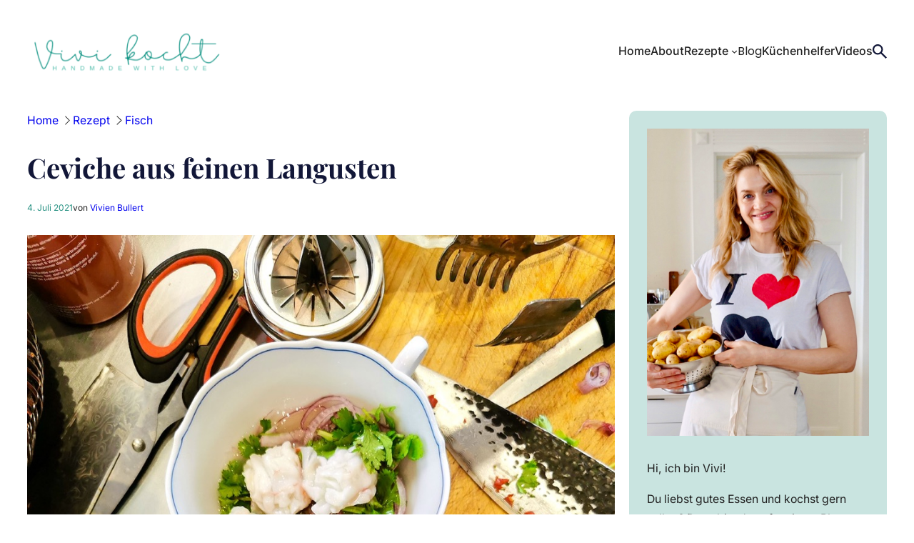

--- FILE ---
content_type: text/html; charset=UTF-8
request_url: https://vivikocht.ch/ceviche-aus-feinen-langusten/
body_size: 108473
content:
<!DOCTYPE html>
<html lang="de-DE">
<head><meta charset="UTF-8" /><script>if(navigator.userAgent.match(/MSIE|Internet Explorer/i)||navigator.userAgent.match(/Trident\/7\..*?rv:11/i)){var href=document.location.href;if(!href.match(/[?&]nowprocket/)){if(href.indexOf("?")==-1){if(href.indexOf("#")==-1){document.location.href=href+"?nowprocket=1"}else{document.location.href=href.replace("#","?nowprocket=1#")}}else{if(href.indexOf("#")==-1){document.location.href=href+"&nowprocket=1"}else{document.location.href=href.replace("#","&nowprocket=1#")}}}}</script><script>(()=>{class RocketLazyLoadScripts{constructor(){this.v="2.0.4",this.userEvents=["keydown","keyup","mousedown","mouseup","mousemove","mouseover","mouseout","touchmove","touchstart","touchend","touchcancel","wheel","click","dblclick","input"],this.attributeEvents=["onblur","onclick","oncontextmenu","ondblclick","onfocus","onmousedown","onmouseenter","onmouseleave","onmousemove","onmouseout","onmouseover","onmouseup","onmousewheel","onscroll","onsubmit"]}async t(){this.i(),this.o(),/iP(ad|hone)/.test(navigator.userAgent)&&this.h(),this.u(),this.l(this),this.m(),this.k(this),this.p(this),this._(),await Promise.all([this.R(),this.L()]),this.lastBreath=Date.now(),this.S(this),this.P(),this.D(),this.O(),this.M(),await this.C(this.delayedScripts.normal),await this.C(this.delayedScripts.defer),await this.C(this.delayedScripts.async),await this.T(),await this.F(),await this.j(),await this.A(),window.dispatchEvent(new Event("rocket-allScriptsLoaded")),this.everythingLoaded=!0,this.lastTouchEnd&&await new Promise(t=>setTimeout(t,500-Date.now()+this.lastTouchEnd)),this.I(),this.H(),this.U(),this.W()}i(){this.CSPIssue=sessionStorage.getItem("rocketCSPIssue"),document.addEventListener("securitypolicyviolation",t=>{this.CSPIssue||"script-src-elem"!==t.violatedDirective||"data"!==t.blockedURI||(this.CSPIssue=!0,sessionStorage.setItem("rocketCSPIssue",!0))},{isRocket:!0})}o(){window.addEventListener("pageshow",t=>{this.persisted=t.persisted,this.realWindowLoadedFired=!0},{isRocket:!0}),window.addEventListener("pagehide",()=>{this.onFirstUserAction=null},{isRocket:!0})}h(){let t;function e(e){t=e}window.addEventListener("touchstart",e,{isRocket:!0}),window.addEventListener("touchend",function i(o){o.changedTouches[0]&&t.changedTouches[0]&&Math.abs(o.changedTouches[0].pageX-t.changedTouches[0].pageX)<10&&Math.abs(o.changedTouches[0].pageY-t.changedTouches[0].pageY)<10&&o.timeStamp-t.timeStamp<200&&(window.removeEventListener("touchstart",e,{isRocket:!0}),window.removeEventListener("touchend",i,{isRocket:!0}),"INPUT"===o.target.tagName&&"text"===o.target.type||(o.target.dispatchEvent(new TouchEvent("touchend",{target:o.target,bubbles:!0})),o.target.dispatchEvent(new MouseEvent("mouseover",{target:o.target,bubbles:!0})),o.target.dispatchEvent(new PointerEvent("click",{target:o.target,bubbles:!0,cancelable:!0,detail:1,clientX:o.changedTouches[0].clientX,clientY:o.changedTouches[0].clientY})),event.preventDefault()))},{isRocket:!0})}q(t){this.userActionTriggered||("mousemove"!==t.type||this.firstMousemoveIgnored?"keyup"===t.type||"mouseover"===t.type||"mouseout"===t.type||(this.userActionTriggered=!0,this.onFirstUserAction&&this.onFirstUserAction()):this.firstMousemoveIgnored=!0),"click"===t.type&&t.preventDefault(),t.stopPropagation(),t.stopImmediatePropagation(),"touchstart"===this.lastEvent&&"touchend"===t.type&&(this.lastTouchEnd=Date.now()),"click"===t.type&&(this.lastTouchEnd=0),this.lastEvent=t.type,t.composedPath&&t.composedPath()[0].getRootNode()instanceof ShadowRoot&&(t.rocketTarget=t.composedPath()[0]),this.savedUserEvents.push(t)}u(){this.savedUserEvents=[],this.userEventHandler=this.q.bind(this),this.userEvents.forEach(t=>window.addEventListener(t,this.userEventHandler,{passive:!1,isRocket:!0})),document.addEventListener("visibilitychange",this.userEventHandler,{isRocket:!0})}U(){this.userEvents.forEach(t=>window.removeEventListener(t,this.userEventHandler,{passive:!1,isRocket:!0})),document.removeEventListener("visibilitychange",this.userEventHandler,{isRocket:!0}),this.savedUserEvents.forEach(t=>{(t.rocketTarget||t.target).dispatchEvent(new window[t.constructor.name](t.type,t))})}m(){const t="return false",e=Array.from(this.attributeEvents,t=>"data-rocket-"+t),i="["+this.attributeEvents.join("],[")+"]",o="[data-rocket-"+this.attributeEvents.join("],[data-rocket-")+"]",s=(e,i,o)=>{o&&o!==t&&(e.setAttribute("data-rocket-"+i,o),e["rocket"+i]=new Function("event",o),e.setAttribute(i,t))};new MutationObserver(t=>{for(const n of t)"attributes"===n.type&&(n.attributeName.startsWith("data-rocket-")||this.everythingLoaded?n.attributeName.startsWith("data-rocket-")&&this.everythingLoaded&&this.N(n.target,n.attributeName.substring(12)):s(n.target,n.attributeName,n.target.getAttribute(n.attributeName))),"childList"===n.type&&n.addedNodes.forEach(t=>{if(t.nodeType===Node.ELEMENT_NODE)if(this.everythingLoaded)for(const i of[t,...t.querySelectorAll(o)])for(const t of i.getAttributeNames())e.includes(t)&&this.N(i,t.substring(12));else for(const e of[t,...t.querySelectorAll(i)])for(const t of e.getAttributeNames())this.attributeEvents.includes(t)&&s(e,t,e.getAttribute(t))})}).observe(document,{subtree:!0,childList:!0,attributeFilter:[...this.attributeEvents,...e]})}I(){this.attributeEvents.forEach(t=>{document.querySelectorAll("[data-rocket-"+t+"]").forEach(e=>{this.N(e,t)})})}N(t,e){const i=t.getAttribute("data-rocket-"+e);i&&(t.setAttribute(e,i),t.removeAttribute("data-rocket-"+e))}k(t){Object.defineProperty(HTMLElement.prototype,"onclick",{get(){return this.rocketonclick||null},set(e){this.rocketonclick=e,this.setAttribute(t.everythingLoaded?"onclick":"data-rocket-onclick","this.rocketonclick(event)")}})}S(t){function e(e,i){let o=e[i];e[i]=null,Object.defineProperty(e,i,{get:()=>o,set(s){t.everythingLoaded?o=s:e["rocket"+i]=o=s}})}e(document,"onreadystatechange"),e(window,"onload"),e(window,"onpageshow");try{Object.defineProperty(document,"readyState",{get:()=>t.rocketReadyState,set(e){t.rocketReadyState=e},configurable:!0}),document.readyState="loading"}catch(t){console.log("WPRocket DJE readyState conflict, bypassing")}}l(t){this.originalAddEventListener=EventTarget.prototype.addEventListener,this.originalRemoveEventListener=EventTarget.prototype.removeEventListener,this.savedEventListeners=[],EventTarget.prototype.addEventListener=function(e,i,o){o&&o.isRocket||!t.B(e,this)&&!t.userEvents.includes(e)||t.B(e,this)&&!t.userActionTriggered||e.startsWith("rocket-")||t.everythingLoaded?t.originalAddEventListener.call(this,e,i,o):(t.savedEventListeners.push({target:this,remove:!1,type:e,func:i,options:o}),"mouseenter"!==e&&"mouseleave"!==e||t.originalAddEventListener.call(this,e,t.savedUserEvents.push,o))},EventTarget.prototype.removeEventListener=function(e,i,o){o&&o.isRocket||!t.B(e,this)&&!t.userEvents.includes(e)||t.B(e,this)&&!t.userActionTriggered||e.startsWith("rocket-")||t.everythingLoaded?t.originalRemoveEventListener.call(this,e,i,o):t.savedEventListeners.push({target:this,remove:!0,type:e,func:i,options:o})}}J(t,e){this.savedEventListeners=this.savedEventListeners.filter(i=>{let o=i.type,s=i.target||window;return e!==o||t!==s||(this.B(o,s)&&(i.type="rocket-"+o),this.$(i),!1)})}H(){EventTarget.prototype.addEventListener=this.originalAddEventListener,EventTarget.prototype.removeEventListener=this.originalRemoveEventListener,this.savedEventListeners.forEach(t=>this.$(t))}$(t){t.remove?this.originalRemoveEventListener.call(t.target,t.type,t.func,t.options):this.originalAddEventListener.call(t.target,t.type,t.func,t.options)}p(t){let e;function i(e){return t.everythingLoaded?e:e.split(" ").map(t=>"load"===t||t.startsWith("load.")?"rocket-jquery-load":t).join(" ")}function o(o){function s(e){const s=o.fn[e];o.fn[e]=o.fn.init.prototype[e]=function(){return this[0]===window&&t.userActionTriggered&&("string"==typeof arguments[0]||arguments[0]instanceof String?arguments[0]=i(arguments[0]):"object"==typeof arguments[0]&&Object.keys(arguments[0]).forEach(t=>{const e=arguments[0][t];delete arguments[0][t],arguments[0][i(t)]=e})),s.apply(this,arguments),this}}if(o&&o.fn&&!t.allJQueries.includes(o)){const e={DOMContentLoaded:[],"rocket-DOMContentLoaded":[]};for(const t in e)document.addEventListener(t,()=>{e[t].forEach(t=>t())},{isRocket:!0});o.fn.ready=o.fn.init.prototype.ready=function(i){function s(){parseInt(o.fn.jquery)>2?setTimeout(()=>i.bind(document)(o)):i.bind(document)(o)}return"function"==typeof i&&(t.realDomReadyFired?!t.userActionTriggered||t.fauxDomReadyFired?s():e["rocket-DOMContentLoaded"].push(s):e.DOMContentLoaded.push(s)),o([])},s("on"),s("one"),s("off"),t.allJQueries.push(o)}e=o}t.allJQueries=[],o(window.jQuery),Object.defineProperty(window,"jQuery",{get:()=>e,set(t){o(t)}})}P(){const t=new Map;document.write=document.writeln=function(e){const i=document.currentScript,o=document.createRange(),s=i.parentElement;let n=t.get(i);void 0===n&&(n=i.nextSibling,t.set(i,n));const c=document.createDocumentFragment();o.setStart(c,0),c.appendChild(o.createContextualFragment(e)),s.insertBefore(c,n)}}async R(){return new Promise(t=>{this.userActionTriggered?t():this.onFirstUserAction=t})}async L(){return new Promise(t=>{document.addEventListener("DOMContentLoaded",()=>{this.realDomReadyFired=!0,t()},{isRocket:!0})})}async j(){return this.realWindowLoadedFired?Promise.resolve():new Promise(t=>{window.addEventListener("load",t,{isRocket:!0})})}M(){this.pendingScripts=[];this.scriptsMutationObserver=new MutationObserver(t=>{for(const e of t)e.addedNodes.forEach(t=>{"SCRIPT"!==t.tagName||t.noModule||t.isWPRocket||this.pendingScripts.push({script:t,promise:new Promise(e=>{const i=()=>{const i=this.pendingScripts.findIndex(e=>e.script===t);i>=0&&this.pendingScripts.splice(i,1),e()};t.addEventListener("load",i,{isRocket:!0}),t.addEventListener("error",i,{isRocket:!0}),setTimeout(i,1e3)})})})}),this.scriptsMutationObserver.observe(document,{childList:!0,subtree:!0})}async F(){await this.X(),this.pendingScripts.length?(await this.pendingScripts[0].promise,await this.F()):this.scriptsMutationObserver.disconnect()}D(){this.delayedScripts={normal:[],async:[],defer:[]},document.querySelectorAll("script[type$=rocketlazyloadscript]").forEach(t=>{t.hasAttribute("data-rocket-src")?t.hasAttribute("async")&&!1!==t.async?this.delayedScripts.async.push(t):t.hasAttribute("defer")&&!1!==t.defer||"module"===t.getAttribute("data-rocket-type")?this.delayedScripts.defer.push(t):this.delayedScripts.normal.push(t):this.delayedScripts.normal.push(t)})}async _(){await this.L();let t=[];document.querySelectorAll("script[type$=rocketlazyloadscript][data-rocket-src]").forEach(e=>{let i=e.getAttribute("data-rocket-src");if(i&&!i.startsWith("data:")){i.startsWith("//")&&(i=location.protocol+i);try{const o=new URL(i).origin;o!==location.origin&&t.push({src:o,crossOrigin:e.crossOrigin||"module"===e.getAttribute("data-rocket-type")})}catch(t){}}}),t=[...new Map(t.map(t=>[JSON.stringify(t),t])).values()],this.Y(t,"preconnect")}async G(t){if(await this.K(),!0!==t.noModule||!("noModule"in HTMLScriptElement.prototype))return new Promise(e=>{let i;function o(){(i||t).setAttribute("data-rocket-status","executed"),e()}try{if(navigator.userAgent.includes("Firefox/")||""===navigator.vendor||this.CSPIssue)i=document.createElement("script"),[...t.attributes].forEach(t=>{let e=t.nodeName;"type"!==e&&("data-rocket-type"===e&&(e="type"),"data-rocket-src"===e&&(e="src"),i.setAttribute(e,t.nodeValue))}),t.text&&(i.text=t.text),t.nonce&&(i.nonce=t.nonce),i.hasAttribute("src")?(i.addEventListener("load",o,{isRocket:!0}),i.addEventListener("error",()=>{i.setAttribute("data-rocket-status","failed-network"),e()},{isRocket:!0}),setTimeout(()=>{i.isConnected||e()},1)):(i.text=t.text,o()),i.isWPRocket=!0,t.parentNode.replaceChild(i,t);else{const i=t.getAttribute("data-rocket-type"),s=t.getAttribute("data-rocket-src");i?(t.type=i,t.removeAttribute("data-rocket-type")):t.removeAttribute("type"),t.addEventListener("load",o,{isRocket:!0}),t.addEventListener("error",i=>{this.CSPIssue&&i.target.src.startsWith("data:")?(console.log("WPRocket: CSP fallback activated"),t.removeAttribute("src"),this.G(t).then(e)):(t.setAttribute("data-rocket-status","failed-network"),e())},{isRocket:!0}),s?(t.fetchPriority="high",t.removeAttribute("data-rocket-src"),t.src=s):t.src="data:text/javascript;base64,"+window.btoa(unescape(encodeURIComponent(t.text)))}}catch(i){t.setAttribute("data-rocket-status","failed-transform"),e()}});t.setAttribute("data-rocket-status","skipped")}async C(t){const e=t.shift();return e?(e.isConnected&&await this.G(e),this.C(t)):Promise.resolve()}O(){this.Y([...this.delayedScripts.normal,...this.delayedScripts.defer,...this.delayedScripts.async],"preload")}Y(t,e){this.trash=this.trash||[];let i=!0;var o=document.createDocumentFragment();t.forEach(t=>{const s=t.getAttribute&&t.getAttribute("data-rocket-src")||t.src;if(s&&!s.startsWith("data:")){const n=document.createElement("link");n.href=s,n.rel=e,"preconnect"!==e&&(n.as="script",n.fetchPriority=i?"high":"low"),t.getAttribute&&"module"===t.getAttribute("data-rocket-type")&&(n.crossOrigin=!0),t.crossOrigin&&(n.crossOrigin=t.crossOrigin),t.integrity&&(n.integrity=t.integrity),t.nonce&&(n.nonce=t.nonce),o.appendChild(n),this.trash.push(n),i=!1}}),document.head.appendChild(o)}W(){this.trash.forEach(t=>t.remove())}async T(){try{document.readyState="interactive"}catch(t){}this.fauxDomReadyFired=!0;try{await this.K(),this.J(document,"readystatechange"),document.dispatchEvent(new Event("rocket-readystatechange")),await this.K(),document.rocketonreadystatechange&&document.rocketonreadystatechange(),await this.K(),this.J(document,"DOMContentLoaded"),document.dispatchEvent(new Event("rocket-DOMContentLoaded")),await this.K(),this.J(window,"DOMContentLoaded"),window.dispatchEvent(new Event("rocket-DOMContentLoaded"))}catch(t){console.error(t)}}async A(){try{document.readyState="complete"}catch(t){}try{await this.K(),this.J(document,"readystatechange"),document.dispatchEvent(new Event("rocket-readystatechange")),await this.K(),document.rocketonreadystatechange&&document.rocketonreadystatechange(),await this.K(),this.J(window,"load"),window.dispatchEvent(new Event("rocket-load")),await this.K(),window.rocketonload&&window.rocketonload(),await this.K(),this.allJQueries.forEach(t=>t(window).trigger("rocket-jquery-load")),await this.K(),this.J(window,"pageshow");const t=new Event("rocket-pageshow");t.persisted=this.persisted,window.dispatchEvent(t),await this.K(),window.rocketonpageshow&&window.rocketonpageshow({persisted:this.persisted})}catch(t){console.error(t)}}async K(){Date.now()-this.lastBreath>45&&(await this.X(),this.lastBreath=Date.now())}async X(){return document.hidden?new Promise(t=>setTimeout(t)):new Promise(t=>requestAnimationFrame(t))}B(t,e){return e===document&&"readystatechange"===t||(e===document&&"DOMContentLoaded"===t||(e===window&&"DOMContentLoaded"===t||(e===window&&"load"===t||e===window&&"pageshow"===t)))}static run(){(new RocketLazyLoadScripts).t()}}RocketLazyLoadScripts.run()})();</script>
	
	<meta name="viewport" content="width=device-width, initial-scale=1" />
<meta name='robots' content='index, follow, max-image-preview:large, max-snippet:-1, max-video-preview:-1' />
<!-- Google tag (gtag.js) consent mode dataLayer added by Site Kit -->
<script id="google_gtagjs-js-consent-mode-data-layer">
window.dataLayer = window.dataLayer || [];function gtag(){dataLayer.push(arguments);}
gtag('consent', 'default', {"ad_personalization":"denied","ad_storage":"denied","ad_user_data":"denied","analytics_storage":"denied","functionality_storage":"denied","security_storage":"denied","personalization_storage":"denied","region":["AT","BE","BG","CH","CY","CZ","DE","DK","EE","ES","FI","FR","GB","GR","HR","HU","IE","IS","IT","LI","LT","LU","LV","MT","NL","NO","PL","PT","RO","SE","SI","SK"],"wait_for_update":500});
window._googlesitekitConsentCategoryMap = {"statistics":["analytics_storage"],"marketing":["ad_storage","ad_user_data","ad_personalization"],"functional":["functionality_storage","security_storage"],"preferences":["personalization_storage"]};
window._googlesitekitConsents = {"ad_personalization":"denied","ad_storage":"denied","ad_user_data":"denied","analytics_storage":"denied","functionality_storage":"denied","security_storage":"denied","personalization_storage":"denied","region":["AT","BE","BG","CH","CY","CZ","DE","DK","EE","ES","FI","FR","GB","GR","HR","HU","IE","IS","IT","LI","LT","LU","LV","MT","NL","NO","PL","PT","RO","SE","SI","SK"],"wait_for_update":500};
</script>
<!-- End Google tag (gtag.js) consent mode dataLayer added by Site Kit -->

	<!-- This site is optimized with the Yoast SEO Premium plugin v26.6 (Yoast SEO v26.6) - https://yoast.com/wordpress/plugins/seo/ -->
	<link rel="canonical" href="https://vivikocht.ch/ceviche-aus-feinen-langusten/" />
	<meta name="author" content="Vivien Bullert" />
	<meta name="twitter:label1" content="Verfasst von" />
	<meta name="twitter:data1" content="Vivien Bullert" />
	<meta name="twitter:label2" content="Geschätzte Lesezeit" />
	<meta name="twitter:data2" content="3 Minuten" />
	<script type="application/ld+json" class="yoast-schema-graph">{"@context":"https://schema.org","@graph":[{"@type":["Article","BlogPosting"],"@id":"https://vivikocht.ch/ceviche-aus-feinen-langusten/#article","isPartOf":{"@id":"https://vivikocht.ch/ceviche-aus-feinen-langusten/"},"author":{"name":"Vivien Bullert","@id":"https://vivikocht.ch/#/schema/person/99e89deefab3fb8ae158b9e49d07d483"},"headline":"Ceviche aus feinen Langusten","datePublished":"2021-07-04T15:30:28+00:00","dateModified":"2025-07-04T02:49:13+00:00","wordCount":320,"commentCount":2,"publisher":{"@id":"https://vivikocht.ch/#/schema/person/99e89deefab3fb8ae158b9e49d07d483"},"image":{"@id":"https://vivikocht.ch/ceviche-aus-feinen-langusten/#primaryimage"},"thumbnailUrl":"https://vivikocht.ch/wp-content/uploads/2021/07/langusten-ceviche-rezept-vivikocht.jpeg","keywords":["Koriander","Langusten","Peruanische Rezepte","Sommer","Vorspeise"],"articleSection":["Fisch","Rezept"],"inLanguage":"de","potentialAction":[{"@type":"CommentAction","name":"Comment","target":["https://vivikocht.ch/ceviche-aus-feinen-langusten/#respond"]}]},{"@type":"WebPage","@id":"https://vivikocht.ch/ceviche-aus-feinen-langusten/","url":"https://vivikocht.ch/ceviche-aus-feinen-langusten/","name":"Ceviche aus feinen Langusten - Vivi kocht","isPartOf":{"@id":"https://vivikocht.ch/#website"},"primaryImageOfPage":{"@id":"https://vivikocht.ch/ceviche-aus-feinen-langusten/#primaryimage"},"image":{"@id":"https://vivikocht.ch/ceviche-aus-feinen-langusten/#primaryimage"},"thumbnailUrl":"https://vivikocht.ch/wp-content/uploads/2021/07/langusten-ceviche-rezept-vivikocht.jpeg","datePublished":"2021-07-04T15:30:28+00:00","dateModified":"2025-07-04T02:49:13+00:00","breadcrumb":{"@id":"https://vivikocht.ch/ceviche-aus-feinen-langusten/#breadcrumb"},"inLanguage":"de","potentialAction":[{"@type":"ReadAction","target":["https://vivikocht.ch/ceviche-aus-feinen-langusten/"]}]},{"@type":"ImageObject","inLanguage":"de","@id":"https://vivikocht.ch/ceviche-aus-feinen-langusten/#primaryimage","url":"https://vivikocht.ch/wp-content/uploads/2021/07/langusten-ceviche-rezept-vivikocht.jpeg","contentUrl":"https://vivikocht.ch/wp-content/uploads/2021/07/langusten-ceviche-rezept-vivikocht.jpeg","width":960,"height":1280,"caption":"Ceviche aus feinen Langusten"},{"@type":"BreadcrumbList","@id":"https://vivikocht.ch/ceviche-aus-feinen-langusten/#breadcrumb","itemListElement":[{"@type":"ListItem","position":1,"name":"Startseite","item":"https://vivikocht.ch/"},{"@type":"ListItem","position":2,"name":"Ceviche aus feinen Langusten"}]},{"@type":"WebSite","@id":"https://vivikocht.ch/#website","url":"https://vivikocht.ch/","name":"VIVI KOCHT","description":"handmade with love","publisher":{"@id":"https://vivikocht.ch/#/schema/person/99e89deefab3fb8ae158b9e49d07d483"},"potentialAction":[{"@type":"SearchAction","target":{"@type":"EntryPoint","urlTemplate":"https://vivikocht.ch/?s={search_term_string}"},"query-input":{"@type":"PropertyValueSpecification","valueRequired":true,"valueName":"search_term_string"}}],"inLanguage":"de"},{"@type":["Person","Organization"],"@id":"https://vivikocht.ch/#/schema/person/99e89deefab3fb8ae158b9e49d07d483","name":"Vivien Bullert","image":{"@type":"ImageObject","inLanguage":"de","@id":"https://vivikocht.ch/#/schema/person/image/","url":"https://vivikocht.ch/wp-content/uploads/2024/08/319476976_848782862997456_6762289068894702668_n.jpg","contentUrl":"https://vivikocht.ch/wp-content/uploads/2024/08/319476976_848782862997456_6762289068894702668_n.jpg","width":206,"height":206,"caption":"Vivien Bullert"},"logo":{"@id":"https://vivikocht.ch/#/schema/person/image/"},"sameAs":["https://vivikocht.ch","https://www.facebook.com/vivikocht","https://www.instagram.com/vivikocht/","https://de.pinterest.com/vivikocht/","https://www.youtube.com/@Vivikocht"],"gender":"weiblich","url":"https://vivikocht.ch/author/admin/"},{"@type":"Recipe","name":"Ceviche von südafrikanischen Langusten","author":{"@type":"Person","name":"Vivien Bullert"},"description":"Ein aromatisches Sommergericht mit südafrikanischem Touch: Diese feine Ceviche lässt sich hervorragend vorbereiten, solange die Kühlkette eingehalten wird. Das Rezept stammt aus dem zweiten Teil des Crossover Summer Specials mit Nicole Gräflein. Hier geht es direkt zum Video.","datePublished":"2021-07-04T15:30:28+00:00","image":["https://vivikocht.ch/wp-content/uploads/2021/07/Ceviche-rezept-vivikocht.jpeg","https://vivikocht.ch/wp-content/uploads/2021/07/Ceviche-rezept-vivikocht-500x500.jpeg","https://vivikocht.ch/wp-content/uploads/2021/07/Ceviche-rezept-vivikocht-500x375.jpeg","https://vivikocht.ch/wp-content/uploads/2021/07/Ceviche-rezept-vivikocht-480x270.jpeg"],"video":{"name":"Hacktätschli  de Luxe I Vivi kocht mit Nicole Gräflein","description":"Dieses Mal ist Nicole Gräflein zu Gast bei \"Vivi kocht\". \nSie ist die 3. im Bunde bei der Selection Schwander.\nDie starke Frau, die alle Fäden zusammen hält. \nSie hat uns ihr Geheimrezept von ihren Hacktätschli deluxe verraten. Sie ist eine ausgezeichnete Köchin. Auch ihr Cevice Rezept kann man im Video sehen und ausserdem gibt es noch 2 Rezepte on Top. 👩‍🍳 Grossartig. Wenn Du mal in Zürich bist, musst Du unbedingt in der Selection Schwander degustieren. Ich bin mega Fan.\nDer Wein dieser “Vivi kocht” Folge wurde von der Selection-Schwander gesponsert. Vielen Dank nochmals. ♥️ Wir hatten Truttiker und Ardon. Beide passen wunderbar zu den Hacktätschli. \nEinfach göttlich! Tschüss,  Deine Vivi 🥂\n\nSkip to Bloodymary → https://youtu.be/898QLDn4CVI?t=49\n0:00 Begrüssung\n1:00 Bloody Mary\n2:02 Ceviche aus feinen südafrikansichen Langusten\n04:49 Hacktätschli de Luxe\n\n#hacktätschli #cevice #vivikocht\n#vivikocht #bloodymary #ceviche #hacktätschli \n\nEquipment* Vivi loves\nRØDE Wireless GO II: https://amzn.to/3zcbDv5\nRØDE Wireless GO II Single: https://amzn.to/3F7YKWR\nRØDE Lavalier GO professionelles Lavalier-/Ansteckmikrofon: https://amzn.to/3stQ5GJ\nSony RX100 VII | Premium Bridge-Kamera: https://amzn.to/3FdsH86\nWalimex Pro Daylight 250 Studio-Dauerlicht (Softbox, Lampenstativ, 2er Set): https://amzn.to/3D3ebwW\nMantona Basic Scout Max Set Fotostativ: https://amzn.to/3eYU6jo\nDJI Osmo 6  https://amzn.to/3hGF4zF \nDJI OM Handyklemme (mit integriertem Zusatzlicht  https://amzn.to/3Uz4CNP\n\nAffiliatelinks/Werbelinks*\nDie mit Sternchen (*) gekennzeichneten Links sind sogenannte Affiliate-Links. Wenn du auf so einen Affiliate-Link klickst und über diesen Link einkaufst, bekomme ich von dem betreffenden Online-Shop oder Anbieter eine Provision. Für Dich verändert sich der Preis nicht.\n\nHole Dir Deinen gratis Newsletter 💌 http://eepurl.com/hn7TB5 \nSubscribe ☑︎ meinen YouTube Channel & drücke die Glocke\nhttps://www.youtube.com/channel/UCKgf...\n\n***Vivi kocht on Social Media\nINSTAGRAM https://www.instagram.com/vivikocht/\nFACECBOOK https://www.facebook.com/vivikocht\nPINTEREST https://www.pinterest.de/vivikocht/\nTIK TOK https://www.tiktok.com/@vivikocht\n\n#rezepte #foodblog #foodtube #vivienbullert #rezepte #lecker #vivikochthandmadewithlove #food52 #regional #bio #foodblogliebe #anfängerrezepte","uploadDate":"2021-06-22T16:00:14+00:00","duration":"PT9M39S","thumbnailUrl":"https://i.ytimg.com/vi/898QLDn4CVI/hqdefault.jpg","embedUrl":"https://www.youtube.com/embed/898QLDn4CVI?feature=oembed","contentUrl":"https://www.youtube.com/watch?v=898QLDn4CVI","@type":"VideoObject"},"recipeYield":["3"],"prepTime":"PT10M","cookTime":"PT10M","recipeIngredient":["400 g  Langusten (entdarmte südafrikanische)","1 Bund  frischer Koriander","3 Stück Limetten","2  rote Zwiebeln","1  Zitrone (Bio)","3   Chilis (rote)"],"recipeInstructions":[{"@type":"HowToStep","text":"Die Langusten schälen und 30 Minuten in reichlich Limettensaft marinieren. Das Fleisch ist gar, sobald es weiß geworden ist. Die Zwiebeln in feine Ringe schneiden, Koriander und Chilis fein hacken. Anschließend alles miteinander vermengen – fertig!","name":"Die Langusten schälen und 30 Minuten in reichlich Limettensaft marinieren. Das Fleisch ist gar, sobald es weiß geworden ist. Die Zwiebeln in feine Ringe schneiden, Koriander und Chilis fein hacken. Anschließend alles miteinander vermengen – fertig!","url":"https://vivikocht.ch/ceviche-aus-feinen-langusten/#wprm-recipe-65131-step-0-0"}],"recipeCategory":["Hauptgang","Hauptspeise"],"recipeCuisine":["Südafrikanische Küche"],"keywords":"Languste, Peruanische Küche, Sommer","@id":"https://vivikocht.ch/ceviche-aus-feinen-langusten/#recipe","isPartOf":{"@id":"https://vivikocht.ch/ceviche-aus-feinen-langusten/#article"},"mainEntityOfPage":"https://vivikocht.ch/ceviche-aus-feinen-langusten/"}]}</script>
	<!-- / Yoast SEO Premium plugin. -->


<!-- Hubbub v.2.27.2 https://morehubbub.com/ -->
<meta property="og:locale" content="de_DE" />
<meta property="og:type" content="article" />
<meta property="og:title" content="Ceviche aus feinen Langusten" />
<meta property="og:description" content="Ceviche von südafrikanischen Langusten Ein aromatisches Sommergericht mit südafrikanischem Touch: Diese feine Ceviche lässt sich hervorragend vorbereiten, solange die Kühlkette eingehalten wird. Das Rezept stammt aus dem zweiten Teil des Crossover Summer Specials mit Nicole" />
<meta property="og:url" content="https://vivikocht.ch/ceviche-aus-feinen-langusten/" />
<meta property="og:site_name" content="Vivi kocht" />
<meta property="og:updated_time" content="2025-07-04T02:49:13+00:00" />
<meta property="article:published_time" content="2021-07-04T15:30:28+00:00" />
<meta property="article:modified_time" content="2025-07-04T02:49:13+00:00" />
<meta name="twitter:card" content="summary_large_image" />
<meta name="twitter:title" content="Ceviche aus feinen Langusten" />
<meta name="twitter:description" content="Ceviche von südafrikanischen Langusten Ein aromatisches Sommergericht mit südafrikanischem Touch: Diese feine Ceviche lässt sich hervorragend vorbereiten, solange die Kühlkette eingehalten wird. Das Rezept stammt aus dem zweiten Teil des Crossover Summer Specials mit Nicole" />
<meta class="flipboard-article" content="Ceviche von südafrikanischen Langusten Ein aromatisches Sommergericht mit südafrikanischem Touch: Diese feine Ceviche lässt sich hervorragend vorbereiten, solange die Kühlkette eingehalten wird. Das Rezept stammt aus dem zweiten Teil des Crossover Summer Specials mit Nicole" />
<meta property="og:image" content="https://vivikocht.ch/wp-content/uploads/2021/07/langusten-ceviche-rezept-vivikocht.jpeg" />
<meta name="twitter:image" content="https://vivikocht.ch/wp-content/uploads/2021/07/langusten-ceviche-rezept-vivikocht.jpeg" />
<meta property="og:image:width" content="960" />
<meta property="og:image:height" content="1280" />
<meta property="article:author" content="https://www.facebook.com/vivikocht" />
<!-- Hubbub v.2.27.2 https://morehubbub.com/ -->
<title>Ceviche aus feinen Langusten - Vivi kocht</title>
<style id="wpr-usedcss">img:is([sizes=auto i],[sizes^="auto," i]){contain-intrinsic-size:3000px 1500px}.wp-block-site-logo{box-sizing:border-box;line-height:0}.wp-block-site-logo a{display:inline-block;line-height:0}.wp-block-site-logo img{height:auto;max-width:100%}.wp-block-site-logo a,.wp-block-site-logo img{border-radius:inherit}.wp-block-site-logo.aligncenter{margin-left:auto;margin-right:auto;text-align:center}:root :where(.wp-block-site-logo.is-style-rounded){border-radius:9999px}.wp-block-navigation .wp-block-navigation-item__label{overflow-wrap:break-word}.wp-block-navigation{position:relative;--navigation-layout-justification-setting:flex-start;--navigation-layout-direction:row;--navigation-layout-wrap:wrap;--navigation-layout-justify:flex-start;--navigation-layout-align:center}.wp-block-navigation ul{margin-bottom:0;margin-left:0;margin-top:0;padding-left:0}.wp-block-navigation ul,.wp-block-navigation ul li{list-style:none;padding:0}.wp-block-navigation .wp-block-navigation-item{align-items:center;background-color:inherit;display:flex;position:relative}.wp-block-navigation .wp-block-navigation-item .wp-block-navigation__submenu-container:empty{display:none}.wp-block-navigation .wp-block-navigation-item__content{display:block}.wp-block-navigation .wp-block-navigation-item__content.wp-block-navigation-item__content{color:inherit}.wp-block-navigation :where(a),.wp-block-navigation :where(a:active),.wp-block-navigation :where(a:focus){text-decoration:none}.wp-block-navigation .wp-block-navigation__submenu-icon{align-self:center;background-color:inherit;border:none;color:currentColor;display:inline-block;font-size:inherit;height:.6em;line-height:0;margin-left:.25em;padding:0;width:.6em}.wp-block-navigation .wp-block-navigation__submenu-icon svg{display:inline-block;stroke:currentColor;height:inherit;margin-top:.075em;width:inherit}.wp-block-navigation.is-vertical{--navigation-layout-direction:column;--navigation-layout-justify:initial;--navigation-layout-align:flex-start}.wp-block-navigation.no-wrap{--navigation-layout-wrap:nowrap}.wp-block-navigation.items-justified-center{--navigation-layout-justification-setting:center;--navigation-layout-justify:center}.wp-block-navigation.items-justified-center.is-vertical{--navigation-layout-align:center}.wp-block-navigation .has-child .wp-block-navigation__submenu-container{align-items:normal;background-color:inherit;color:inherit;display:flex;flex-direction:column;height:0;left:-1px;opacity:0;overflow:hidden;position:absolute;top:100%;visibility:hidden;width:0;z-index:2}.wp-block-navigation .has-child .wp-block-navigation__submenu-container>.wp-block-navigation-item>.wp-block-navigation-item__content{display:flex;flex-grow:1}.wp-block-navigation .has-child .wp-block-navigation__submenu-container>.wp-block-navigation-item>.wp-block-navigation-item__content .wp-block-navigation__submenu-icon{margin-left:auto;margin-right:0}.wp-block-navigation .has-child .wp-block-navigation__submenu-container .wp-block-navigation-item__content{margin:0}@media (min-width:782px){.wp-block-navigation .has-child .wp-block-navigation__submenu-container .wp-block-navigation__submenu-container{left:100%;top:-1px}.wp-block-navigation .has-child .wp-block-navigation__submenu-container .wp-block-navigation__submenu-container:before{background:#0000;content:"";display:block;height:100%;position:absolute;right:100%;width:.5em}.wp-block-navigation .has-child .wp-block-navigation__submenu-container .wp-block-navigation__submenu-icon{margin-right:.25em}.wp-block-navigation .has-child .wp-block-navigation__submenu-container .wp-block-navigation__submenu-icon svg{transform:rotate(-90deg)}.wp-block-navigation.has-background .has-child .wp-block-navigation__submenu-container .wp-block-navigation__submenu-container{left:100%;top:0}}.wp-block-navigation .has-child .wp-block-navigation-submenu__toggle[aria-expanded=true]~.wp-block-navigation__submenu-container,.wp-block-navigation .has-child:not(.open-on-click):hover>.wp-block-navigation__submenu-container,.wp-block-navigation .has-child:not(.open-on-click):not(.open-on-hover-click):focus-within>.wp-block-navigation__submenu-container{height:auto;min-width:200px;opacity:1;overflow:visible;visibility:visible;width:auto}.wp-block-navigation.has-background .has-child .wp-block-navigation__submenu-container{left:0;top:100%}.wp-block-navigation-submenu{display:flex;position:relative}.wp-block-navigation-submenu .wp-block-navigation__submenu-icon svg{stroke:currentColor}button.wp-block-navigation-item__content{background-color:initial;border:none;color:currentColor;font-family:inherit;font-size:inherit;font-style:inherit;font-weight:inherit;letter-spacing:inherit;line-height:inherit;text-align:left;text-transform:inherit}.wp-block-navigation-submenu__toggle{cursor:pointer}.wp-block-navigation__container,.wp-block-navigation__responsive-close,.wp-block-navigation__responsive-container,.wp-block-navigation__responsive-container-content,.wp-block-navigation__responsive-dialog{gap:inherit}:where(.wp-block-navigation.has-background .wp-block-navigation-item a:not(.wp-element-button)),:where(.wp-block-navigation.has-background .wp-block-navigation-submenu a:not(.wp-element-button)){padding:.5em 1em}:where(.wp-block-navigation .wp-block-navigation__submenu-container .wp-block-navigation-item a:not(.wp-element-button)),:where(.wp-block-navigation .wp-block-navigation__submenu-container .wp-block-navigation-submenu a:not(.wp-element-button)),:where(.wp-block-navigation .wp-block-navigation__submenu-container .wp-block-navigation-submenu button.wp-block-navigation-item__content),:where(.wp-block-navigation .wp-block-navigation__submenu-container .wp-block-pages-list__item button.wp-block-navigation-item__content){padding:.5em 1em}.wp-block-navigation:not(.has-background) .wp-block-navigation__submenu-container{background-color:#fff;border:1px solid #00000026}.wp-block-navigation.has-background .wp-block-navigation__submenu-container{background-color:inherit}.wp-block-navigation:not(.has-text-color) .wp-block-navigation__submenu-container{color:#000}.wp-block-navigation__container{align-items:var(--navigation-layout-align,initial);display:flex;flex-direction:var(--navigation-layout-direction,initial);flex-wrap:var(--navigation-layout-wrap,wrap);justify-content:var(--navigation-layout-justify,initial);list-style:none;margin:0;padding-left:0}.wp-block-navigation__container .is-responsive{display:none}.wp-block-navigation__container:only-child{flex-grow:1}@keyframes overlay-menu__fade-in-animation{0%{opacity:0;transform:translateY(.5em)}to{opacity:1;transform:translateY(0)}}.wp-block-navigation__responsive-container{bottom:0;display:none;left:0;position:fixed;right:0;top:0}.wp-block-navigation__responsive-container :where(.wp-block-navigation-item a){color:inherit}.wp-block-navigation__responsive-container .wp-block-navigation__responsive-container-content{align-items:var(--navigation-layout-align,initial);display:flex;flex-direction:var(--navigation-layout-direction,initial);flex-wrap:var(--navigation-layout-wrap,wrap);justify-content:var(--navigation-layout-justify,initial)}.wp-block-navigation__responsive-container:not(.is-menu-open.is-menu-open){background-color:inherit!important;color:inherit!important}.wp-block-navigation__responsive-container.is-menu-open{background-color:inherit;display:flex;flex-direction:column;overflow:auto;padding:clamp(1rem,var(--wp--style--root--padding-top),20rem) clamp(1rem,var(--wp--style--root--padding-right),20rem) clamp(1rem,var(--wp--style--root--padding-bottom),20rem) clamp(1rem,var(--wp--style--root--padding-left),20rem);z-index:100000}.wp-block-navigation__responsive-container.is-menu-open .wp-block-navigation__responsive-container-content{align-items:var(--navigation-layout-justification-setting,inherit);display:flex;flex-direction:column;flex-wrap:nowrap;overflow:visible;padding-top:calc(2rem + 24px)}.wp-block-navigation__responsive-container.is-menu-open .wp-block-navigation__responsive-container-content,.wp-block-navigation__responsive-container.is-menu-open .wp-block-navigation__responsive-container-content .wp-block-navigation__container,.wp-block-navigation__responsive-container.is-menu-open .wp-block-navigation__responsive-container-content .wp-block-page-list{justify-content:flex-start}.wp-block-navigation__responsive-container.is-menu-open .wp-block-navigation__responsive-container-content .wp-block-navigation__submenu-icon{display:none}.wp-block-navigation__responsive-container.is-menu-open .wp-block-navigation__responsive-container-content .has-child .wp-block-navigation__submenu-container{border:none;height:auto;min-width:200px;opacity:1;overflow:initial;padding-left:2rem;padding-right:2rem;position:static;visibility:visible;width:auto}.wp-block-navigation__responsive-container.is-menu-open .wp-block-navigation__responsive-container-content .wp-block-navigation__container,.wp-block-navigation__responsive-container.is-menu-open .wp-block-navigation__responsive-container-content .wp-block-navigation__submenu-container{gap:inherit}.wp-block-navigation__responsive-container.is-menu-open .wp-block-navigation__responsive-container-content .wp-block-navigation__submenu-container{padding-top:var(--wp--style--block-gap,2em)}.wp-block-navigation__responsive-container.is-menu-open .wp-block-navigation__responsive-container-content .wp-block-navigation-item__content{padding:0}.wp-block-navigation__responsive-container.is-menu-open .wp-block-navigation__responsive-container-content .wp-block-navigation-item,.wp-block-navigation__responsive-container.is-menu-open .wp-block-navigation__responsive-container-content .wp-block-navigation__container,.wp-block-navigation__responsive-container.is-menu-open .wp-block-navigation__responsive-container-content .wp-block-page-list{align-items:var(--navigation-layout-justification-setting,initial);display:flex;flex-direction:column}.wp-block-navigation__responsive-container.is-menu-open .wp-block-navigation-item,.wp-block-navigation__responsive-container.is-menu-open .wp-block-navigation-item .wp-block-navigation__submenu-container,.wp-block-navigation__responsive-container.is-menu-open .wp-block-navigation__container,.wp-block-navigation__responsive-container.is-menu-open .wp-block-page-list{background:#0000!important;color:inherit!important}.wp-block-navigation__responsive-container.is-menu-open .wp-block-navigation__submenu-container.wp-block-navigation__submenu-container.wp-block-navigation__submenu-container.wp-block-navigation__submenu-container{left:auto;right:auto}.wp-block-navigation:not(.has-background) .wp-block-navigation__responsive-container.is-menu-open{background-color:#fff}.wp-block-navigation:not(.has-text-color) .wp-block-navigation__responsive-container.is-menu-open{color:#000}.wp-block-navigation__responsive-container-close,.wp-block-navigation__responsive-container-open{background:#0000;border:none;color:currentColor;cursor:pointer;margin:0;padding:0;text-transform:inherit;vertical-align:middle}.wp-block-navigation__responsive-container-close svg,.wp-block-navigation__responsive-container-open svg{fill:currentColor;display:block;height:24px;pointer-events:none;width:24px}.wp-block-navigation__responsive-container-open{display:flex}.wp-block-navigation__responsive-container-open.wp-block-navigation__responsive-container-open.wp-block-navigation__responsive-container-open{font-family:inherit;font-size:inherit;font-weight:inherit}@media (min-width:600px){.wp-block-navigation__responsive-container:not(.hidden-by-default):not(.is-menu-open){background-color:inherit;display:block;position:relative;width:100%;z-index:auto}.wp-block-navigation__responsive-container:not(.hidden-by-default):not(.is-menu-open) .wp-block-navigation__responsive-container-close{display:none}.wp-block-navigation__responsive-container.is-menu-open .wp-block-navigation__submenu-container.wp-block-navigation__submenu-container.wp-block-navigation__submenu-container.wp-block-navigation__submenu-container{left:0}.wp-block-navigation__responsive-container-open:not(.always-shown){display:none}}.wp-block-navigation__responsive-container-close{position:absolute;right:0;top:0;z-index:2}.wp-block-navigation__responsive-container-close.wp-block-navigation__responsive-container-close.wp-block-navigation__responsive-container-close{font-family:inherit;font-size:inherit;font-weight:inherit}.wp-block-navigation__responsive-close{width:100%}.has-modal-open .wp-block-navigation__responsive-close{margin-left:auto;margin-right:auto;max-width:var(--wp--style--global--wide-size,100%)}.wp-block-navigation__responsive-close:focus{outline:0}.is-menu-open .wp-block-navigation__responsive-close,.is-menu-open .wp-block-navigation__responsive-container-content,.is-menu-open .wp-block-navigation__responsive-dialog{box-sizing:border-box}.wp-block-navigation__responsive-dialog{position:relative}.has-modal-open .admin-bar .is-menu-open .wp-block-navigation__responsive-dialog{margin-top:46px}html.has-modal-open{overflow:hidden}.wp-block-outermost-icon-block{display:flex;line-height:0}.wp-block-outermost-icon-block.has-border-color{border:none}.wp-block-outermost-icon-block .has-icon-color svg,.wp-block-outermost-icon-block.has-icon-color svg{color:currentColor}.wp-block-outermost-icon-block .has-icon-color:not(.has-no-icon-fill-color) svg,.wp-block-outermost-icon-block.has-icon-color:not(.has-no-icon-fill-color) svg{fill:currentColor}.wp-block-outermost-icon-block .icon-container{box-sizing:border-box}.wp-block-outermost-icon-block a,.wp-block-outermost-icon-block svg{height:100%;transition:transform .1s ease-in-out;width:100%}.wp-block-outermost-icon-block a:hover{transform:scale(1.1)}.wp-block-outermost-icon-block svg{transform:rotate(var(--outermost--icon-block--transform-rotate,0deg)) scaleX(var(--outermost--icon-block--transform-scale-x,1)) scaleY(var(--outermost--icon-block--transform-scale-y,1))}.wp-block-group{box-sizing:border-box}:where(.wp-block-group.wp-block-group-is-layout-constrained){position:relative}.wp-block-boldblocks-breadcrumb-block ol{display:flex;flex-wrap:wrap;gap:var(--bb--crumb-gap,.4em);list-style:none;margin:0;padding:0}.wp-block-boldblocks-breadcrumb-block ol li{align-items:center;display:flex}.wp-block-boldblocks-breadcrumb-block ol li .sep{display:flex;line-height:1;margin-left:var(--bb--crumb-gap,.4em)}.wp-block-boldblocks-breadcrumb-block ol li:before{display:none}.wp-block-boldblocks-breadcrumb-block ol li.breadcrumb-item{margin:0;padding:0}.wp-block-boldblocks-breadcrumb-block .breadcrumb-item-name{word-break:break-word}.wp-block-boldblocks-breadcrumb-block.hide-current-page .breadcrumb-item--current,.wp-block-boldblocks-breadcrumb-block.hide-current-page .breadcrumb-item--parent .sep{display:none}.wp-block-spacer{clear:both}.wp-block-post-title{box-sizing:border-box;word-break:break-word}.wp-block-post-title :where(a){display:inline-block;font-family:inherit;font-size:inherit;font-style:inherit;font-weight:inherit;letter-spacing:inherit;line-height:inherit;text-decoration:inherit}.wp-block-post-date{box-sizing:border-box}.wp-block-post-featured-image{margin-left:0;margin-right:0}.wp-block-post-featured-image a{display:block;height:100%}.wp-block-post-featured-image :where(img){box-sizing:border-box;height:auto;max-width:100%;vertical-align:bottom;width:100%}.wp-block-post-featured-image.alignfull img,.wp-block-post-featured-image.alignwide img{width:100%}.wp-block-post-featured-image{position:relative}.wp-block-post-featured-image:where(.alignleft,.alignright){width:100%}h1.has-background,h2.has-background,h3.has-background,h4.has-background,h5.has-background{padding:1.25em 2.375em}:root :where(p.has-background){padding:1.25em 2.375em}:where(p.has-text-color:not(.has-link-color)) a{color:inherit}.wp-block-image>a,.wp-block-image>figure>a{display:inline-block}.wp-block-image img{box-sizing:border-box;height:auto;max-width:100%;vertical-align:bottom}.wp-block-image[style*=border-radius] img,.wp-block-image[style*=border-radius]>a{border-radius:inherit}.wp-block-image.aligncenter{text-align:center}.wp-block-image.alignfull>a,.wp-block-image.alignwide>a{width:100%}.wp-block-image.alignfull img,.wp-block-image.alignwide img{height:auto;width:100%}.wp-block-image .aligncenter,.wp-block-image .alignleft,.wp-block-image.aligncenter,.wp-block-image.alignleft{display:table}.wp-block-image .aligncenter>figcaption,.wp-block-image .alignleft>figcaption,.wp-block-image.aligncenter>figcaption,.wp-block-image.alignleft>figcaption{caption-side:bottom;display:table-caption}.wp-block-image .alignleft{float:left;margin:.5em 1em .5em 0}.wp-block-image .aligncenter{margin-left:auto;margin-right:auto}.wp-block-image :where(figcaption){margin-bottom:1em;margin-top:.5em}:root :where(.wp-block-image.is-style-rounded img,.wp-block-image .is-style-rounded img){border-radius:9999px}.wp-block-image figure{margin:0}@keyframes show-content-image{0%{visibility:hidden}99%{visibility:hidden}to{visibility:visible}}ol,ul{box-sizing:border-box}:root :where(.wp-block-list.has-background){padding:1.25em 2.375em}.wp-block-wpzoom-blocks-social-icons{box-sizing:content-box;display:flex;flex-flow:row wrap;justify-content:var(--wpz-social-icons-alignment);margin:0 auto}.wp-block-wpzoom-blocks-social-icons a.social-icon-link{box-shadow:none;line-height:1.2;text-decoration:none!important}.wp-block-wpzoom-blocks-social-icons a.social-icon-link svg{height:1.2em;width:auto}.wp-block-wpzoom-blocks-social-icons a.social-icon-link:hover{opacity:.8}.wp-block-wpzoom-blocks-social-icons .social-icon.dashicons,.wp-block-wpzoom-blocks-social-icons .social-icon.socicon{fill:#fff;background:#5a5a59;box-sizing:content-box;color:#fff;display:inline-block;font-size:1.2em;height:1.2em;margin:5px auto;padding:10px;text-align:center;width:1.2em}.wp-block-wpzoom-blocks-social-icons .social-icon.socicon:empty{height:1.2em;width:1.2em}.wp-block-wpzoom-blocks-social-icons .social-icon.socicon{top:0}.wp-block-wpzoom-blocks-social-icons .social-icon svg{fill:var(--wpz-social-icons-block-item-color)}.wp-block-wpzoom-blocks-social-icons .social-icon:hover svg{fill:var(--wpz-social-icons-block-item-color-hover)}.wp-block-wpzoom-blocks-social-icons.is-style-without-canvas .social-icon{background-color:transparent;border-radius:var(--wpz-social-icons-block-item-border-radius);color:var(--wpz-social-icons-block-item-color);font-size:var(--wpz-social-icons-block-item-font-size);margin:var(--wpz-social-icons-block-item-margin-vertical) var(--wpz-social-icons-block-item-margin-horizontal);padding:var(--wpz-social-icons-block-item-padding-vertical) var(--wpz-social-icons-block-item-padding-horizontal)}.wp-block-wpzoom-blocks-social-icons.is-style-without-canvas .social-icon:hover{color:var(--wpz-social-icons-block-item-color-hover)}.wp-block-post-content{display:flow-root}.wp-block-post-terms{box-sizing:border-box}.wp-block-post-terms .wp-block-post-terms__separator{white-space:pre-wrap}.wp-block-outermost-social-sharing{align-items:flex-start;background:0 0;box-sizing:border-box;margin-left:0;padding-left:0;padding-right:0;text-indent:0}.wp-block-outermost-social-sharing .outermost-social-sharing-link a,.wp-block-outermost-social-sharing .outermost-social-sharing-link a:hover{border-bottom:0;box-shadow:none;text-decoration:none}.wp-block-outermost-social-sharing .outermost-social-sharing-link a{padding:.25em}.wp-block-outermost-social-sharing .outermost-social-sharing-link svg{height:1em;width:1em}.wp-block-outermost-social-sharing .outermost-social-sharing-link span:not(.screen-reader-text){font-size:.65em;margin-left:.5em;margin-right:.5em}.wp-block-outermost-social-sharing.has-small-icon-size{font-size:16px}.wp-block-outermost-social-sharing{font-size:24px}.wp-block-outermost-social-sharing.aligncenter{display:flex;justify-content:center}.wp-block-outermost-social-sharing-link{border-radius:9999px;display:block;height:auto;transition:transform .1s ease}.wp-block-outermost-social-sharing-link a{align-items:center;display:flex;line-height:0;transition:transform .1s ease}.wp-block-outermost-social-sharing-link:hover{transform:scale(1.1)}.wp-block-outermost-social-sharing .wp-block-outermost-social-sharing-link .wp-block-outermost-social-sharing-link-anchor,.wp-block-outermost-social-sharing .wp-block-outermost-social-sharing-link .wp-block-outermost-social-sharing-link-anchor svg,.wp-block-outermost-social-sharing .wp-block-outermost-social-sharing-link .wp-block-outermost-social-sharing-link-anchor:active,.wp-block-outermost-social-sharing .wp-block-outermost-social-sharing-link .wp-block-outermost-social-sharing-link-anchor:hover,.wp-block-outermost-social-sharing .wp-block-outermost-social-sharing-link .wp-block-outermost-social-sharing-link-anchor:visited{color:currentColor;fill:currentColor}.wp-block-outermost-social-sharing:not(.is-style-logos-only) .outermost-social-sharing-link{background-color:#f0f0f0;color:#444}.wp-block-outermost-social-sharing:not(.is-style-logos-only) .outermost-social-sharing-link-bluesky{background-color:#1083fe;color:#fff}.wp-block-outermost-social-sharing:not(.is-style-logos-only) .outermost-social-sharing-link-facebook{background-color:#1877f2;color:#fff}.wp-block-outermost-social-sharing:not(.is-style-logos-only) .outermost-social-sharing-link-telegram{background-color:#229ed9;color:#fff}.wp-block-outermost-social-sharing:not(.is-style-logos-only) .outermost-social-sharing-link-threads{background-color:#000;color:#fff}.wp-block-outermost-social-sharing:not(.is-style-logos-only) .outermost-social-sharing-link-whatsapp{background-color:#25d366;color:#fff}.wp-block-outermost-social-sharing.is-style-logos-only .outermost-social-sharing-link{background:0 0}.wp-block-outermost-social-sharing.is-style-logos-only .outermost-social-sharing-link a{padding:0}.wp-block-outermost-social-sharing.is-style-logos-only .outermost-social-sharing-link svg{height:1.25em;width:1.25em}.wp-block-outermost-social-sharing.is-style-logos-only .outermost-social-sharing-link{color:#444}.wp-block-outermost-social-sharing.is-style-logos-only .outermost-social-sharing-link-bluesky{color:#1083fe}.wp-block-outermost-social-sharing.is-style-logos-only .outermost-social-sharing-link-facebook{color:#1877f2}.wp-block-outermost-social-sharing.is-style-logos-only .outermost-social-sharing-link-telegram{color:#229ed9}.wp-block-outermost-social-sharing.is-style-logos-only .outermost-social-sharing-link-threads{color:#000}.wp-block-outermost-social-sharing.is-style-logos-only .outermost-social-sharing-link-whatsapp{color:#25d366}.wp-block-avatar{line-height:0}.wp-block-avatar,.wp-block-avatar img{box-sizing:border-box}.wp-block-avatar.aligncenter{text-align:center}.wp-block-post-author-name{box-sizing:border-box}.wp-block-columns{align-items:normal!important;box-sizing:border-box;display:flex;flex-wrap:wrap!important}@media (min-width:782px){.has-modal-open .admin-bar .is-menu-open .wp-block-navigation__responsive-dialog{margin-top:32px}.wp-block-columns{flex-wrap:nowrap!important}}.wp-block-columns.are-vertically-aligned-center{align-items:center}@media (max-width:781px){.wp-block-columns:not(.is-not-stacked-on-mobile)>.wp-block-column{flex-basis:100%!important}}@media (min-width:782px){.wp-block-columns:not(.is-not-stacked-on-mobile)>.wp-block-column{flex-basis:0;flex-grow:1}.wp-block-columns:not(.is-not-stacked-on-mobile)>.wp-block-column[style*=flex-basis]{flex-grow:0}}:where(.wp-block-columns){margin-bottom:1.75em}:where(.wp-block-columns.has-background){padding:1.25em 2.375em}.wp-block-column{flex-grow:1;min-width:0;overflow-wrap:break-word;word-break:break-word}.wp-block-column.is-vertically-aligned-center{align-self:center}.wp-block-column.is-vertically-aligned-center{width:100%}.wp-block-post-navigation-link .wp-block-post-navigation-link__arrow-previous{display:inline-block;margin-right:1ch}.wp-block-post-navigation-link .wp-block-post-navigation-link__arrow-previous:not(.is-arrow-chevron){transform:scaleX(1)}.wp-block-post-navigation-link .wp-block-post-navigation-link__arrow-next{display:inline-block;margin-left:1ch}.wp-block-post-navigation-link .wp-block-post-navigation-link__arrow-next:not(.is-arrow-chevron){transform:scaleX(1)}.wp-block-comment-author-name{box-sizing:border-box}.wp-block-comment-date{box-sizing:border-box}.wp-block-comment-content{box-sizing:border-box}.wp-block-comment-template{box-sizing:border-box;list-style:none;margin-bottom:0;max-width:100%;padding:0}.wp-block-comment-template li{clear:both}.wp-block-comment-template ol{list-style:none;margin-bottom:0;max-width:100%;padding-left:2rem}.wp-block-comment-template.alignleft{float:left}.wp-block-comment-template.aligncenter{margin-left:auto;margin-right:auto;width:fit-content}:where(.wp-block-post-comments-form) input:not([type=submit]),:where(.wp-block-post-comments-form) textarea{border:1px solid #949494;font-family:inherit;font-size:1em}:where(.wp-block-post-comments-form) input:where(:not([type=submit]):not([type=checkbox])),:where(.wp-block-post-comments-form) textarea{padding:calc(.667em + 2px)}.wp-block-post-comments-form{box-sizing:border-box}.wp-block-post-comments-form[style*=font-weight] :where(.comment-reply-title){font-weight:inherit}.wp-block-post-comments-form[style*=font-family] :where(.comment-reply-title){font-family:inherit}.wp-block-post-comments-form[class*=-font-size] :where(.comment-reply-title),.wp-block-post-comments-form[style*=font-size] :where(.comment-reply-title){font-size:inherit}.wp-block-post-comments-form[style*=line-height] :where(.comment-reply-title){line-height:inherit}.wp-block-post-comments-form[style*=font-style] :where(.comment-reply-title){font-style:inherit}.wp-block-post-comments-form[style*=letter-spacing] :where(.comment-reply-title){letter-spacing:inherit}.wp-block-post-comments-form :where(input[type=submit]){box-shadow:none;cursor:pointer;display:inline-block;overflow-wrap:break-word;text-align:center}.wp-block-post-comments-form .comment-form input:not([type=submit]):not([type=checkbox]):not([type=hidden]),.wp-block-post-comments-form .comment-form textarea{box-sizing:border-box;display:block;width:100%}.wp-block-post-comments-form .comment-form-author label,.wp-block-post-comments-form .comment-form-email label,.wp-block-post-comments-form .comment-form-url label{display:block;margin-bottom:.25em}.wp-block-post-comments-form .comment-reply-title{margin-bottom:0}.wp-block-post-comments-form .comment-reply-title :where(small){font-size:var(--wp--preset--font-size--medium,smaller);margin-left:.5em}.wp-block-post-comments-form input[type=submit]{width:auto}.wp-block-buttons{box-sizing:border-box}.wp-block-buttons.is-vertical{flex-direction:column}.wp-block-buttons.is-vertical>.wp-block-button:last-child{margin-bottom:0}.wp-block-buttons>.wp-block-button{display:inline-block;margin:0}.wp-block-buttons.is-content-justification-center{justify-content:center}.wp-block-buttons.is-content-justification-center.is-vertical{align-items:center}.wp-block-buttons.is-content-justification-right{justify-content:flex-end}.wp-block-buttons.is-content-justification-right.is-vertical{align-items:flex-end}.wp-block-buttons.is-content-justification-space-between{justify-content:space-between}.wp-block-buttons.aligncenter{text-align:center}.wp-block-buttons:not(.is-content-justification-space-between,.is-content-justification-right,.is-content-justification-left,.is-content-justification-center) .wp-block-button.aligncenter{margin-left:auto;margin-right:auto;width:100%}.wp-block-buttons[style*=text-decoration] .wp-block-button,.wp-block-buttons[style*=text-decoration] .wp-block-button__link{text-decoration:inherit}.wp-block-button.aligncenter{text-align:center}.wp-block-button__link{align-content:center;box-sizing:border-box;cursor:pointer;display:inline-block;height:100%;text-align:center;width:100%;word-break:break-word}.wp-block-button__link.aligncenter{text-align:center}:where(.wp-block-button__link){border-radius:9999px;box-shadow:none;padding:calc(.667em + 2px) calc(1.333em + 2px);text-decoration:none}.wp-block-button[style*=text-decoration] .wp-block-button__link{text-decoration:inherit}.wp-block-buttons>.wp-block-button.has-custom-width{max-width:none}.wp-block-buttons>.wp-block-button.has-custom-width .wp-block-button__link{width:100%}.wp-block-buttons>.wp-block-button.wp-block-button__width-100{flex-basis:100%;width:100%}:root :where(.wp-block-button .wp-block-button__link.is-style-outline),:root :where(.wp-block-button.is-style-outline>.wp-block-button__link){border:2px solid;padding:.667em 1.333em}:root :where(.wp-block-button .wp-block-button__link.is-style-outline:not(.has-text-color)),:root :where(.wp-block-button.is-style-outline>.wp-block-button__link:not(.has-text-color)){color:currentColor}:root :where(.wp-block-button .wp-block-button__link.is-style-outline:not(.has-background)),:root :where(.wp-block-button.is-style-outline>.wp-block-button__link:not(.has-background)){background-color:initial;background-image:none}:where(.wp-block-post-comments input[type=submit]){border:none}.wp-block-comments{box-sizing:border-box}.wp-block-cover{align-items:center;background-position:50%;box-sizing:border-box;display:flex;justify-content:center;min-height:430px;overflow:hidden;overflow:clip;padding:1em;position:relative}.wp-block-cover .has-background-dim:not([class*=-background-color]),.wp-block-cover.has-background-dim:not([class*=-background-color]){background-color:#000}.wp-block-cover.has-background-dim:before{background-color:inherit;content:""}.wp-block-cover .wp-block-cover__background,.wp-block-cover.has-background-dim:not(.has-background-gradient):before{bottom:0;left:0;opacity:.5;position:absolute;right:0;top:0}.wp-block-cover .wp-block-cover__background.has-background-dim.has-background-dim-0{opacity:0}.wp-block-cover.alignleft{max-width:420px;width:100%}.wp-block-cover.aligncenter,.wp-block-cover.alignleft{display:flex}.wp-block-cover .wp-block-cover__inner-container{color:inherit;position:relative;width:100%}.wp-block-cover .wp-block-cover__image-background{border:none;bottom:0;box-shadow:none;height:100%;left:0;margin:0;max-height:none;max-width:none;object-fit:cover;outline:0;padding:0;position:absolute;right:0;top:0;width:100%}:where(.wp-block-cover-image:not(.has-text-color)),:where(.wp-block-cover:not(.has-text-color)){color:#fff}:where(.wp-block-cover-image.is-light:not(.has-text-color)),:where(.wp-block-cover.is-light:not(.has-text-color)){color:#000}:root :where(.wp-block-cover h1:not(.has-text-color)),:root :where(.wp-block-cover h2:not(.has-text-color)),:root :where(.wp-block-cover h3:not(.has-text-color)),:root :where(.wp-block-cover h4:not(.has-text-color)),:root :where(.wp-block-cover h5:not(.has-text-color)),:root :where(.wp-block-cover h6:not(.has-text-color)),:root :where(.wp-block-cover p:not(.has-text-color)){color:inherit}body:not(.editor-styles-wrapper) .wp-block-cover:not(.wp-block-cover:has(.wp-block-cover__background+.wp-block-cover__inner-container)) .wp-block-cover__image-background{z-index:0}body:not(.editor-styles-wrapper) .wp-block-cover:not(.wp-block-cover:has(.wp-block-cover__background+.wp-block-cover__inner-container)) .wp-block-cover__background,body:not(.editor-styles-wrapper) .wp-block-cover:not(.wp-block-cover:has(.wp-block-cover__background+.wp-block-cover__inner-container)) .wp-block-cover__inner-container,body:not(.editor-styles-wrapper) .wp-block-cover:not(.wp-block-cover:has(.wp-block-cover__background+.wp-block-cover__inner-container)).has-background-dim:not(.has-background-gradient):before{z-index:1}.has-modal-open body:not(.editor-styles-wrapper) .wp-block-cover:not(.wp-block-cover:has(.wp-block-cover__background+.wp-block-cover__inner-container)) .wp-block-cover__inner-container{z-index:auto}.wp-block-latest-posts{box-sizing:border-box}.wp-block-latest-posts.alignleft{margin-right:2em}.wp-block-latest-posts.wp-block-latest-posts__list{list-style:none}.wp-block-latest-posts.wp-block-latest-posts__list li{clear:both;overflow-wrap:break-word}@media (min-width:600px){.wp-block-latest-posts.columns-3 li{width:calc(33.33333% - .83333em)}.wp-block-latest-posts.columns-3 li:nth-child(3n){margin-right:0}.wp-block-latest-posts.columns-4 li{width:calc(25% - .9375em)}.wp-block-latest-posts.columns-4 li:nth-child(4n){margin-right:0}}:root :where(.wp-block-latest-posts.is-grid){padding:0}:root :where(.wp-block-latest-posts.wp-block-latest-posts__list){padding-left:0}.wp-block-latest-posts__featured-image a{display:inline-block}.wp-block-latest-posts__featured-image img{height:auto;max-width:100%;width:auto}.wp-block-latest-posts__featured-image.alignleft{float:left;margin-right:1em}.wp-block-latest-posts__featured-image.aligncenter{margin-bottom:1em;text-align:center}.wp-block-search__button.has-icon{line-height:0}.wp-block-search__button svg{height:1.25em;min-height:24px;min-width:24px;width:1.25em;fill:currentColor;vertical-align:text-bottom}:where(.wp-block-search__button){border:1px solid #ccc;padding:6px 10px}.wp-block-search__label{width:100%}.wp-block-search__input{appearance:none;border:1px solid #949494;flex-grow:1;margin-left:0;margin-right:0;min-width:3rem;padding:8px;text-decoration:unset!important}:where(.wp-block-search__input){font-family:inherit;font-size:inherit;font-style:inherit;font-weight:inherit;letter-spacing:inherit;line-height:inherit;text-transform:inherit}:where(.wp-block-search__button-inside .wp-block-search__inside-wrapper){border:1px solid #949494;box-sizing:border-box;padding:4px}:where(.wp-block-search__button-inside .wp-block-search__inside-wrapper) .wp-block-search__input{border:none;border-radius:0;padding:0 4px}:where(.wp-block-search__button-inside .wp-block-search__inside-wrapper) .wp-block-search__input:focus{outline:0}:where(.wp-block-search__button-inside .wp-block-search__inside-wrapper) :where(.wp-block-search__button){padding:4px 8px}.wp-block-search.aligncenter .wp-block-search__inside-wrapper{margin:auto}.wp-block-separator{border:none;border-top:2px solid}:root :where(.wp-block-separator.is-style-dots){height:auto;line-height:1;text-align:center}:root :where(.wp-block-separator.is-style-dots):before{color:currentColor;content:"···";font-family:serif;font-size:1.5em;letter-spacing:2em;padding-left:2em}.wp-block-categories{box-sizing:border-box}.wp-block-categories.alignleft{margin-right:2em}.wp-block-social-links{background:0 0;box-sizing:border-box;margin-left:0;padding-left:0;padding-right:0;text-indent:0}.wp-block-social-links .wp-social-link a,.wp-block-social-links .wp-social-link a:hover{border-bottom:0;box-shadow:none;text-decoration:none}.wp-block-social-links .wp-social-link svg{height:1em;width:1em}.wp-block-social-links .wp-social-link span:not(.screen-reader-text){font-size:.65em;margin-left:.5em;margin-right:.5em}.wp-block-social-links.has-small-icon-size{font-size:16px}.wp-block-social-links{font-size:24px}.wp-block-social-links.aligncenter{display:flex;justify-content:center}.wp-block-social-link{border-radius:9999px;display:block;height:auto}@media not (prefers-reduced-motion){.wp-block-navigation .has-child .wp-block-navigation__submenu-container{transition:opacity .1s linear}.wp-block-navigation__responsive-container.is-menu-open{animation:.1s ease-out overlay-menu__fade-in-animation;animation-fill-mode:forwards}.wp-block-image img.hide{visibility:hidden}.wp-block-image img.show{animation:.4s show-content-image}.wp-block-social-link{transition:transform .1s ease}}.wp-block-social-link a{align-items:center;display:flex;line-height:0}.wp-block-social-link:hover{transform:scale(1.1)}.wp-block-social-links .wp-block-social-link.wp-social-link{display:inline-block;margin:0;padding:0}.wp-block-social-links .wp-block-social-link.wp-social-link .wp-block-social-link-anchor,.wp-block-social-links .wp-block-social-link.wp-social-link .wp-block-social-link-anchor svg,.wp-block-social-links .wp-block-social-link.wp-social-link .wp-block-social-link-anchor:active,.wp-block-social-links .wp-block-social-link.wp-social-link .wp-block-social-link-anchor:hover,.wp-block-social-links .wp-block-social-link.wp-social-link .wp-block-social-link-anchor:visited{color:currentColor;fill:currentColor}:where(.wp-block-social-links:not(.is-style-logos-only)) .wp-social-link{background-color:#f0f0f0;color:#444}:where(.wp-block-social-links:not(.is-style-logos-only)) .wp-social-link-amazon{background-color:#f90;color:#fff}:where(.wp-block-social-links:not(.is-style-logos-only)) .wp-social-link-bandcamp{background-color:#1ea0c3;color:#fff}:where(.wp-block-social-links:not(.is-style-logos-only)) .wp-social-link-behance{background-color:#0757fe;color:#fff}:where(.wp-block-social-links:not(.is-style-logos-only)) .wp-social-link-bluesky{background-color:#0a7aff;color:#fff}:where(.wp-block-social-links:not(.is-style-logos-only)) .wp-social-link-codepen{background-color:#1e1f26;color:#fff}:where(.wp-block-social-links:not(.is-style-logos-only)) .wp-social-link-deviantart{background-color:#02e49b;color:#fff}:where(.wp-block-social-links:not(.is-style-logos-only)) .wp-social-link-discord{background-color:#5865f2;color:#fff}:where(.wp-block-social-links:not(.is-style-logos-only)) .wp-social-link-dribbble{background-color:#e94c89;color:#fff}:where(.wp-block-social-links:not(.is-style-logos-only)) .wp-social-link-dropbox{background-color:#4280ff;color:#fff}:where(.wp-block-social-links:not(.is-style-logos-only)) .wp-social-link-etsy{background-color:#f45800;color:#fff}:where(.wp-block-social-links:not(.is-style-logos-only)) .wp-social-link-facebook{background-color:#0866ff;color:#fff}:where(.wp-block-social-links:not(.is-style-logos-only)) .wp-social-link-fivehundredpx{background-color:#000;color:#fff}:where(.wp-block-social-links:not(.is-style-logos-only)) .wp-social-link-flickr{background-color:#0461dd;color:#fff}:where(.wp-block-social-links:not(.is-style-logos-only)) .wp-social-link-foursquare{background-color:#e65678;color:#fff}:where(.wp-block-social-links:not(.is-style-logos-only)) .wp-social-link-github{background-color:#24292d;color:#fff}:where(.wp-block-social-links:not(.is-style-logos-only)) .wp-social-link-goodreads{background-color:#eceadd;color:#382110}:where(.wp-block-social-links:not(.is-style-logos-only)) .wp-social-link-google{background-color:#ea4434;color:#fff}:where(.wp-block-social-links:not(.is-style-logos-only)) .wp-social-link-gravatar{background-color:#1d4fc4;color:#fff}:where(.wp-block-social-links:not(.is-style-logos-only)) .wp-social-link-instagram{background-color:#f00075;color:#fff}:where(.wp-block-social-links:not(.is-style-logos-only)) .wp-social-link-lastfm{background-color:#e21b24;color:#fff}:where(.wp-block-social-links:not(.is-style-logos-only)) .wp-social-link-linkedin{background-color:#0d66c2;color:#fff}:where(.wp-block-social-links:not(.is-style-logos-only)) .wp-social-link-mastodon{background-color:#3288d4;color:#fff}:where(.wp-block-social-links:not(.is-style-logos-only)) .wp-social-link-medium{background-color:#000;color:#fff}:where(.wp-block-social-links:not(.is-style-logos-only)) .wp-social-link-meetup{background-color:#f6405f;color:#fff}:where(.wp-block-social-links:not(.is-style-logos-only)) .wp-social-link-patreon{background-color:#000;color:#fff}:where(.wp-block-social-links:not(.is-style-logos-only)) .wp-social-link-pinterest{background-color:#e60122;color:#fff}:where(.wp-block-social-links:not(.is-style-logos-only)) .wp-social-link-pocket{background-color:#ef4155;color:#fff}:where(.wp-block-social-links:not(.is-style-logos-only)) .wp-social-link-reddit{background-color:#ff4500;color:#fff}:where(.wp-block-social-links:not(.is-style-logos-only)) .wp-social-link-skype{background-color:#0478d7;color:#fff}:where(.wp-block-social-links:not(.is-style-logos-only)) .wp-social-link-snapchat{background-color:#fefc00;color:#fff;stroke:#000}:where(.wp-block-social-links:not(.is-style-logos-only)) .wp-social-link-soundcloud{background-color:#ff5600;color:#fff}:where(.wp-block-social-links:not(.is-style-logos-only)) .wp-social-link-spotify{background-color:#1bd760;color:#fff}:where(.wp-block-social-links:not(.is-style-logos-only)) .wp-social-link-telegram{background-color:#2aabee;color:#fff}:where(.wp-block-social-links:not(.is-style-logos-only)) .wp-social-link-threads{background-color:#000;color:#fff}:where(.wp-block-social-links:not(.is-style-logos-only)) .wp-social-link-tiktok{background-color:#000;color:#fff}:where(.wp-block-social-links:not(.is-style-logos-only)) .wp-social-link-tumblr{background-color:#011835;color:#fff}:where(.wp-block-social-links:not(.is-style-logos-only)) .wp-social-link-twitch{background-color:#6440a4;color:#fff}:where(.wp-block-social-links:not(.is-style-logos-only)) .wp-social-link-twitter{background-color:#1da1f2;color:#fff}:where(.wp-block-social-links:not(.is-style-logos-only)) .wp-social-link-vimeo{background-color:#1eb7ea;color:#fff}:where(.wp-block-social-links:not(.is-style-logos-only)) .wp-social-link-vk{background-color:#4680c2;color:#fff}:where(.wp-block-social-links:not(.is-style-logos-only)) .wp-social-link-wordpress{background-color:#3499cd;color:#fff}:where(.wp-block-social-links:not(.is-style-logos-only)) .wp-social-link-whatsapp{background-color:#25d366;color:#fff}:where(.wp-block-social-links:not(.is-style-logos-only)) .wp-social-link-x{background-color:#000;color:#fff}:where(.wp-block-social-links:not(.is-style-logos-only)) .wp-social-link-yelp{background-color:#d32422;color:#fff}:where(.wp-block-social-links:not(.is-style-logos-only)) .wp-social-link-youtube{background-color:red;color:#fff}:where(.wp-block-social-links.is-style-logos-only) .wp-social-link{background:0 0}:where(.wp-block-social-links.is-style-logos-only) .wp-social-link svg{height:1.25em;width:1.25em}:where(.wp-block-social-links.is-style-logos-only) .wp-social-link-amazon{color:#f90}:where(.wp-block-social-links.is-style-logos-only) .wp-social-link-bandcamp{color:#1ea0c3}:where(.wp-block-social-links.is-style-logos-only) .wp-social-link-behance{color:#0757fe}:where(.wp-block-social-links.is-style-logos-only) .wp-social-link-bluesky{color:#0a7aff}:where(.wp-block-social-links.is-style-logos-only) .wp-social-link-codepen{color:#1e1f26}:where(.wp-block-social-links.is-style-logos-only) .wp-social-link-deviantart{color:#02e49b}:where(.wp-block-social-links.is-style-logos-only) .wp-social-link-discord{color:#5865f2}:where(.wp-block-social-links.is-style-logos-only) .wp-social-link-dribbble{color:#e94c89}:where(.wp-block-social-links.is-style-logos-only) .wp-social-link-dropbox{color:#4280ff}:where(.wp-block-social-links.is-style-logos-only) .wp-social-link-etsy{color:#f45800}:where(.wp-block-social-links.is-style-logos-only) .wp-social-link-facebook{color:#0866ff}:where(.wp-block-social-links.is-style-logos-only) .wp-social-link-fivehundredpx{color:#000}:where(.wp-block-social-links.is-style-logos-only) .wp-social-link-flickr{color:#0461dd}:where(.wp-block-social-links.is-style-logos-only) .wp-social-link-foursquare{color:#e65678}:where(.wp-block-social-links.is-style-logos-only) .wp-social-link-github{color:#24292d}:where(.wp-block-social-links.is-style-logos-only) .wp-social-link-goodreads{color:#382110}:where(.wp-block-social-links.is-style-logos-only) .wp-social-link-google{color:#ea4434}:where(.wp-block-social-links.is-style-logos-only) .wp-social-link-gravatar{color:#1d4fc4}:where(.wp-block-social-links.is-style-logos-only) .wp-social-link-instagram{color:#f00075}:where(.wp-block-social-links.is-style-logos-only) .wp-social-link-lastfm{color:#e21b24}:where(.wp-block-social-links.is-style-logos-only) .wp-social-link-linkedin{color:#0d66c2}:where(.wp-block-social-links.is-style-logos-only) .wp-social-link-mastodon{color:#3288d4}:where(.wp-block-social-links.is-style-logos-only) .wp-social-link-medium{color:#000}:where(.wp-block-social-links.is-style-logos-only) .wp-social-link-meetup{color:#f6405f}:where(.wp-block-social-links.is-style-logos-only) .wp-social-link-patreon{color:#000}:where(.wp-block-social-links.is-style-logos-only) .wp-social-link-pinterest{color:#e60122}:where(.wp-block-social-links.is-style-logos-only) .wp-social-link-pocket{color:#ef4155}:where(.wp-block-social-links.is-style-logos-only) .wp-social-link-reddit{color:#ff4500}:where(.wp-block-social-links.is-style-logos-only) .wp-social-link-skype{color:#0478d7}:where(.wp-block-social-links.is-style-logos-only) .wp-social-link-snapchat{color:#fff;stroke:#000}:where(.wp-block-social-links.is-style-logos-only) .wp-social-link-soundcloud{color:#ff5600}:where(.wp-block-social-links.is-style-logos-only) .wp-social-link-spotify{color:#1bd760}:where(.wp-block-social-links.is-style-logos-only) .wp-social-link-telegram{color:#2aabee}:where(.wp-block-social-links.is-style-logos-only) .wp-social-link-threads{color:#000}:where(.wp-block-social-links.is-style-logos-only) .wp-social-link-tiktok{color:#000}:where(.wp-block-social-links.is-style-logos-only) .wp-social-link-tumblr{color:#011835}:where(.wp-block-social-links.is-style-logos-only) .wp-social-link-twitch{color:#6440a4}:where(.wp-block-social-links.is-style-logos-only) .wp-social-link-twitter{color:#1da1f2}:where(.wp-block-social-links.is-style-logos-only) .wp-social-link-vimeo{color:#1eb7ea}:where(.wp-block-social-links.is-style-logos-only) .wp-social-link-vk{color:#4680c2}:where(.wp-block-social-links.is-style-logos-only) .wp-social-link-whatsapp{color:#25d366}:where(.wp-block-social-links.is-style-logos-only) .wp-social-link-wordpress{color:#3499cd}:where(.wp-block-social-links.is-style-logos-only) .wp-social-link-x{color:#000}:where(.wp-block-social-links.is-style-logos-only) .wp-social-link-yelp{color:#d32422}:where(.wp-block-social-links.is-style-logos-only) .wp-social-link-youtube{color:red}:root :where(.wp-block-social-links .wp-social-link a){padding:.25em}:root :where(.wp-block-social-links.is-style-logos-only .wp-social-link a){padding:0}:root :where(.wp-block-social-links.is-style-pill-shape .wp-social-link a){padding-left:.6666666667em;padding-right:.6666666667em}.wp-block-post-template{box-sizing:border-box;list-style:none;margin-bottom:0;margin-top:0;max-width:100%;padding:0}@media (max-width:600px){.wp-block-post-template-is-layout-grid.wp-block-post-template-is-layout-grid.wp-block-post-template-is-layout-grid.wp-block-post-template-is-layout-grid{grid-template-columns:1fr}}:root{--comment-rating-star-color:#343434}.wprm-comment-ratings-container svg .wprm-star-full{fill:var(--comment-rating-star-color)}.wprm-comment-ratings-container svg .wprm-star-empty{stroke:var(--comment-rating-star-color)}body:not(:hover) fieldset.wprm-comment-ratings-container:focus-within span{outline:#4d90fe solid 1px}.comment-form-wprm-rating{margin-bottom:20px;margin-top:5px;text-align:left}.comment-form-wprm-rating .wprm-rating-stars{display:inline-block;vertical-align:middle}fieldset.wprm-comment-ratings-container{background:0 0;border:0;display:inline-block;margin:0;padding:0;position:relative}fieldset.wprm-comment-ratings-container legend{left:0;opacity:0;position:absolute}fieldset.wprm-comment-ratings-container br{display:none}fieldset.wprm-comment-ratings-container input[type=radio]{border:0;cursor:pointer;float:left;height:16px;margin:0!important;min-height:0;min-width:0;opacity:0;padding:0!important;width:16px}fieldset.wprm-comment-ratings-container input[type=radio]:first-child{margin-left:-16px}fieldset.wprm-comment-ratings-container span{font-size:0;height:16px;left:0;opacity:0;pointer-events:none;position:absolute;top:0;width:80px}fieldset.wprm-comment-ratings-container span svg{height:100%!important;width:100%!important}fieldset.wprm-comment-ratings-container input:checked+span,fieldset.wprm-comment-ratings-container input:hover+span{opacity:1}fieldset.wprm-comment-ratings-container input:hover+span~span{display:none}.rtl .comment-form-wprm-rating{text-align:right}.rtl fieldset.wprm-comment-ratings-container span{left:inherit;right:0}.rtl fieldset.wprm-comment-ratings-container span svg{transform:scaleX(-1)}:root{--wprm-popup-font-size:16px;--wprm-popup-background:#fff;--wprm-popup-title:#000;--wprm-popup-content:#444;--wprm-popup-button-background:#5a822b;--wprm-popup-button-text:#fff}.wprm-popup-modal{display:none}.wprm-popup-modal.is-open{display:block}.wprm-popup-modal__overlay{align-items:center;background:rgba(0,0,0,.6);bottom:0;display:flex;justify-content:center;left:0;position:fixed;right:0;top:0;z-index:2147483646}.wprm-popup-modal__container{background-color:var(--wprm-popup-background);border-radius:4px;box-sizing:border-box;font-size:var(--wprm-popup-font-size);max-height:100vh;max-width:100%;overflow-y:auto;padding:30px}.wprm-popup-modal__header{align-items:center;display:flex;justify-content:space-between;margin-bottom:10px}.wprm-popup-modal__title{box-sizing:border-box;color:var(--wprm-popup-title);font-size:1.2em;font-weight:600;line-height:1.25;margin-bottom:0;margin-top:0}.wprm-popup-modal__header .wprm-popup-modal__close{background:0 0;border:0;cursor:pointer;width:18px}.wprm-popup-modal__header .wprm-popup-modal__close:before{color:var(--wprm-popup-title);content:"✕";font-size:var(--wprm-popup-font-size)}.wprm-popup-modal__content{color:var(--wprm-popup-content);line-height:1.5}.wprm-popup-modal__content p{font-size:1em;line-height:1.5}.wprm-popup-modal__footer{margin-top:20px}.wprm-popup-modal__btn{-webkit-appearance:button;background-color:var(--wprm-popup-button-background);border-radius:.25em;border-style:none;border-width:0;color:var(--wprm-popup-button-text);cursor:pointer;font-size:1em;line-height:1.15;margin:0;overflow:visible;padding:.5em 1em;text-transform:none;will-change:transform;-moz-osx-font-smoothing:grayscale;-webkit-backface-visibility:hidden;backface-visibility:hidden;-webkit-transform:translateZ(0);transform:translateZ(0);transition:-webkit-transform .25s ease-out;transition:transform .25s ease-out;transition:transform .25s ease-out,-webkit-transform .25s ease-out}.wprm-popup-modal__btn:focus,.wprm-popup-modal__btn:hover{-webkit-transform:scale(1.05);transform:scale(1.05)}@keyframes wprmPopupModalFadeIn{0%{opacity:0}to{opacity:1}}@keyframes wprmPopupModalFadeOut{0%{opacity:1}to{opacity:0}}@keyframes wprmPopupModalSlideIn{0%{transform:translateY(15%)}to{transform:translateY(0)}}@keyframes wprmPopupModalSlideOut{0%{transform:translateY(0)}to{transform:translateY(-10%)}}.wprm-popup-modal[aria-hidden=false] .wprm-popup-modal__overlay{animation:.3s cubic-bezier(0,0,.2,1) wprmPopupModalFadeIn}.wprm-popup-modal[aria-hidden=false] .wprm-popup-modal__container{animation:.3s cubic-bezier(0,0,.2,1) wprmPopupModalSlideIn}.wprm-popup-modal[aria-hidden=true] .wprm-popup-modal__overlay{animation:.3s cubic-bezier(0,0,.2,1) wprmPopupModalFadeOut}.wprm-popup-modal[aria-hidden=true] .wprm-popup-modal__container{animation:.3s cubic-bezier(0,0,.2,1) wprmPopupModalSlideOut}.wprm-popup-modal .wprm-popup-modal__container,.wprm-popup-modal .wprm-popup-modal__overlay{will-change:transform}.tippy-box[data-animation=fade][data-state=hidden]{opacity:0}[data-tippy-root]{max-width:calc(100vw - 10px)}.tippy-box{background-color:#333;border-radius:4px;color:#fff;font-size:14px;line-height:1.4;outline:0;position:relative;transition-property:transform,visibility,opacity;white-space:normal}.tippy-box[data-placement^=top]>.tippy-arrow{bottom:0}.tippy-box[data-placement^=top]>.tippy-arrow:before{border-top-color:initial;border-width:8px 8px 0;bottom:-7px;left:0;transform-origin:center top}.tippy-box[data-placement^=bottom]>.tippy-arrow{top:0}.tippy-box[data-placement^=bottom]>.tippy-arrow:before{border-bottom-color:initial;border-width:0 8px 8px;left:0;top:-7px;transform-origin:center bottom}.tippy-box[data-placement^=left]>.tippy-arrow{right:0}.tippy-box[data-placement^=left]>.tippy-arrow:before{border-left-color:initial;border-width:8px 0 8px 8px;right:-7px;transform-origin:center left}.tippy-box[data-placement^=right]>.tippy-arrow{left:0}.tippy-box[data-placement^=right]>.tippy-arrow:before{border-right-color:initial;border-width:8px 8px 8px 0;left:-7px;transform-origin:center right}.tippy-box[data-inertia][data-state=visible]{transition-timing-function:cubic-bezier(.54,1.5,.38,1.11)}.tippy-arrow{color:#333;height:16px;width:16px}.tippy-arrow:before{border-color:transparent;border-style:solid;content:"";position:absolute}.tippy-content{padding:5px 9px;position:relative;z-index:1}.tippy-box[data-theme=wprm] .tippy-content p:first-child{margin-top:0}.tippy-box[data-theme=wprm] .tippy-content p:last-child{margin-bottom:0}.wprm-rating-star svg{display:inline;height:16px;margin:0;vertical-align:middle;width:16px}.wprm-loader{animation:1s ease-in-out infinite wprmSpin;-webkit-animation:1s ease-in-out infinite wprmSpin;border:2px solid hsla(0,0%,78%,.3);border-radius:50%;border-top-color:#444;display:inline-block;height:10px;width:10px}@keyframes wprmSpin{to{-webkit-transform:rotate(1turn)}}@-webkit-keyframes wprmSpin{to{-webkit-transform:rotate(1turn)}}.wprm-recipe-container{outline:0}.wprm-recipe{container-type:inline-size;overflow:hidden;width:100%;zoom:1;clear:both;text-align:left}.wprm-recipe *{box-sizing:border-box}.wprm-recipe ol,.wprm-recipe ul{-webkit-margin-before:0;-webkit-margin-after:0;-webkit-padding-start:0;margin:0;padding:0}.wprm-recipe li{font-size:1em;margin:0 0 0 32px;padding:0}.wprm-recipe p{font-size:1em;margin:0;padding:0}.wprm-recipe li,.wprm-recipe li.wprm-recipe-instruction{list-style-position:outside}.wprm-recipe li:before{display:none}.wprm-recipe h1,.wprm-recipe h2,.wprm-recipe h3,.wprm-recipe h4,.wprm-recipe h5{clear:none;font-variant:normal;letter-spacing:normal;margin:0;padding:0;text-transform:none}.wprm-recipe a.wprm-recipe-link,.wprm-recipe a.wprm-recipe-link:hover{-webkit-box-shadow:none;-moz-box-shadow:none;box-shadow:none}body:not(.wprm-print) .wprm-recipe p:first-letter{color:inherit;font-family:inherit;font-size:inherit;line-height:inherit;margin:inherit;padding:inherit}.rtl .wprm-recipe{text-align:right}.rtl .wprm-recipe li{margin:0 32px 0 0}.wprm-screen-reader-text{border:0;clip:rect(1px,1px,1px,1px);clip-path:inset(50%);height:1px;margin:-1px;overflow:hidden;padding:0;position:absolute!important;width:1px;word-wrap:normal!important}.wprm-recipe-details-container-table{border:1px dotted #666;display:flex;margin:5px 0;padding:5px}.wprm-recipe-details-container-table .wprm-recipe-block-container-table{display:flex;flex:1;flex-direction:column;text-align:center}@media (min-width:451px){.wprm-recipe-table-borders-inside .wprm-recipe-block-container-table{border-bottom:none!important;border-right:none!important;border-top:none!important}.rtl .wprm-recipe-table-borders-inside .wprm-recipe-block-container-table,.wprm-recipe-table-borders-inside .wprm-recipe-block-container-table:first-child{border-left:none!important}.rtl .wprm-recipe-table-borders-inside .wprm-recipe-block-container-table:first-child{border-right:none!important}}@media (max-width:450px){.wprm-recipe-details-container-table{border:none!important;display:block;margin:5px 0;padding:0}.wprm-recipe-details-container-table.wprm-recipe-table-borders-none{display:flex;flex-wrap:wrap}.wprm-recipe-details-container-table.wprm-recipe-table-borders-none .wprm-recipe-block-container-table{max-width:100%;min-width:120px}.wprm-recipe-details-container-table .wprm-recipe-block-container-table{padding:5px}}.wprm-recipe-details-unit{font-size:.8em}@media only screen and (max-width:600px){.wprm-recipe-details-unit{font-size:1em}}.wprm-container-columns-spaced,.wprm-container-columns-spaced-middle{display:flex;flex-wrap:wrap;justify-content:space-between}.wprm-container-columns-spaced-middle.wprm-container-columns-spaced-middle,.wprm-container-columns-spaced.wprm-container-columns-spaced-middle{align-items:center}.wprm-container-columns-spaced-middle>*,.wprm-container-columns-spaced>*{flex:1}.wprm-container-columns-spaced-middle.wprm-container-columns-gutter,.wprm-container-columns-spaced.wprm-container-columns-gutter{margin-left:-8px;margin-right:-8px}.wprm-container-columns-spaced-middle.wprm-container-columns-gutter>*,.wprm-container-columns-spaced.wprm-container-columns-gutter>*{margin-left:8px!important;margin-right:8px!important}.wprm-container-columns-spaced-middle.wprm-container-columns-gutter>.wprm-recipe-grow-container,.wprm-container-columns-spaced.wprm-container-columns-gutter>.wprm-recipe-grow-container{margin-left:0!important;margin-right:0!important}.wprm-container-columns-spaced-middle.wprm-container-columns-gutter>.wprm-recipe-grow-container a,.wprm-container-columns-spaced.wprm-container-columns-gutter>.wprm-recipe-grow-container a{margin-left:8px!important;margin-right:8px!important}@media (max-width:450px){.wprm-container-columns-spaced,.wprm-container-columns-spaced-middle{display:block}.wprm-container-columns-spaced-middle.wprm-container-columns-gutter>*,.wprm-container-columns-spaced.wprm-container-columns-gutter>*{margin-bottom:16px!important}.wprm-container-columns-spaced-middle.wprm-container-columns-gutter>.wprm-recipe-grow-container,.wprm-container-columns-spaced.wprm-container-columns-gutter>.wprm-recipe-grow-container{margin-bottom:0!important}.wprm-container-columns-spaced-middle.wprm-container-columns-gutter>.wprm-recipe-grow-container a,.wprm-container-columns-spaced.wprm-container-columns-gutter>.wprm-recipe-grow-container a{margin-bottom:16px!important}}.wprm-container-float-right{float:right;margin:0 0 10px 10px}.wprm-container-float-right{position:relative;text-align:center;z-index:1}.rtl .wprm-container-float-right{float:left;margin:0 10px 10px 0}@media only screen and (max-width:640px){.rtl .wprm-container-float-right,.wprm-container-float-right{float:none;margin-left:0;margin-right:0}}.wprm-header-decoration-line,.wprm-icon-decoration-line{align-items:center;display:flex;flex-wrap:wrap}.wprm-header-decoration-line.wprm-align-left .wprm-decoration-line,.wprm-icon-decoration-line.wprm-align-left .wprm-decoration-line{margin-left:15px}.wprm-header-decoration-line.wprm-align-center .wprm-decoration-line:first-child,.wprm-icon-decoration-line.wprm-align-center .wprm-decoration-line:first-child{margin-right:15px}.wprm-header-decoration-line.wprm-align-center .wprm-decoration-line:last-child,.wprm-icon-decoration-line.wprm-align-center .wprm-decoration-line:last-child{margin-left:15px}.wprm-decoration-line{border-bottom:1px solid #000;flex:auto;height:1px}.wprm-expandable-container{--wprm-expandable-text-color:#333;--wprm-expandable-button-color:#fff;--wprm-expandable-border-color:#333;--wprm-expandable-border-radius:0px;--wprm-expandable-vertical-padding:5px;--wprm-expandable-horizontal-padding:5px}.wprm-expandable-container a.wprm-expandable-button,.wprm-expandable-container button.wprm-expandable-button{color:var(--wprm-expandable-text-color)}.wprm-expandable-container button.wprm-expandable-button{background-color:var(--wprm-expandable-button-color);border-color:var(--wprm-expandable-border-color);border-radius:var(--wprm-expandable-border-radius);padding:var(--wprm-expandable-vertical-padding) var(--wprm-expandable-horizontal-padding)}.wprm-expandable-container.wprm-expandable-expanded .wprm-expandable-button-show{display:none}.wprm-block-text-normal{font-style:normal;font-weight:400;text-transform:none}.wprm-block-text-light{font-weight:300!important}.wprm-block-text-bold{font-weight:700!important}.wprm-block-text-uppercase-faded{opacity:.7;text-transform:uppercase!important}.wprm-block-text-uppercase-faded .wprm-block-text-uppercase-faded{opacity:1}.wprm-align-left{text-align:left}.wprm-align-center{text-align:center}.wprm-recipe-header .wprm-recipe-icon{margin-right:5px}.wprm-recipe-header.wprm-header-has-actions{align-items:center;display:flex;flex-wrap:wrap}.wprm-recipe-header .wprm-recipe-adjustable-servings-container{font-size:16px;font-style:normal;font-weight:400;opacity:1;text-transform:none}.wprm-recipe-icon svg{display:inline;height:1.3em;margin-top:-.15em;overflow:visible;vertical-align:middle;width:1.3em}.wprm-icon-shortcode{font-size:16px;height:16px}.wprm-icon-shortcode .wprm-recipe-icon svg{display:inline;height:1em;margin-top:0;overflow:visible;vertical-align:middle;width:1em}.wprm-recipe-image img{display:block;margin:0 auto}.wprm-recipe-image .dpsp-pin-it-wrapper{margin:0 auto}.wprm-recipe-image picture{border:none!important}.wprm-recipe-ingredients-container.wprm-recipe-images-before .wprm-recipe-ingredient-image{margin-right:10px}.wprm-recipe-ingredients-container .wprm-recipe-ingredient-image{flex-shrink:0}.wprm-recipe-ingredients-container .wprm-recipe-ingredient-image img{vertical-align:middle}.wprm-recipe-shop-instacart-loading{cursor:wait;opacity:.5}.wprm-recipe-shop-instacart{align-items:center;border:1px solid #003d29;border-radius:23px;cursor:pointer;display:inline-flex;font-family:Instacart,system-ui,-apple-system,BlinkMacSystemFont,'Segoe UI',Roboto,Oxygen,Ubuntu,Cantarell,'Open Sans','Helvetica Neue',sans-serif;font-size:14px;height:46px;padding:0 18px}.wprm-recipe-shop-instacart>img{height:22px!important;margin:0!important;padding:0!important;width:auto!important}.wprm-recipe-shop-instacart>span{margin-left:10px}.wprm-recipe-instructions-container .wprm-recipe-instruction-text{font-size:1em}.wprm-recipe-instructions-container .wprm-recipe-instruction-media{margin:5px 0 15px;max-width:100%}.wprm-recipe-link{cursor:pointer;text-decoration:none}.wprm-recipe-link.wprm-recipe-link-inline-button{display:inline-block;margin:0 5px 5px 0}.wprm-recipe-link.wprm-recipe-link-wide-button{display:block;margin:5px 0;text-align:center;width:auto}.wprm-recipe-link.wprm-recipe-link-inline-button,.wprm-recipe-link.wprm-recipe-link-wide-button{border-style:solid;border-width:1px;padding:5px}.rtl .wprm-recipe-link.wprm-recipe-link-inline-button{margin:0 0 5px 5px}.wprm-recipe-rating{white-space:nowrap}.wprm-recipe-rating svg{height:1.1em;margin-top:-.15em!important;margin:0;vertical-align:middle;width:1.1em}.wprm-recipe-rating.wprm-recipe-rating-inline{align-items:center;display:inline-flex}.wprm-recipe-rating.wprm-recipe-rating-inline .wprm-recipe-rating-details{display:inline-block;margin-left:10px}.wprm-recipe-rating .wprm-recipe-rating-details{font-size:.8em}.wprm-spacer{background:0 0!important;display:block!important;font-size:0;height:10px;line-height:0;width:100%}.wprm-spacer+.wprm-spacer{display:none!important}.wprm-recipe-instruction-text .wprm-spacer,.wprm-recipe-summary .wprm-spacer{display:block!important}.wprm-toggle-switch-container{align-items:center;display:flex;margin:10px 0}.wprm-toggle-switch-container label{cursor:pointer;flex-shrink:0;font-size:1em;margin:0}.wprm-toggle-switch-container .wprm-prevent-sleep-description{font-size:.8em;line-height:1.1em;margin-left:10px}.wprm-toggle-switch{align-items:center;display:inline-flex;position:relative}.wprm-toggle-switch input{height:0;margin:0;min-width:0;opacity:0;padding:0;width:0}.wprm-toggle-switch .wprm-toggle-switch-slider{align-items:center;cursor:pointer;display:inline-flex;gap:5px;position:relative;-webkit-transition:.4s;transition:.4s;--switch-height:28px;height:var(--switch-height);--knob-size:calc(var(--switch-height)*0.8);--switch-off-color:#ccc;--switch-off-text:#333;--switch-off-knob:#fff;--switch-on-color:#333;--switch-on-text:#fff;--switch-on-knob:#fff;background-color:var(--switch-off-color)}.wprm-toggle-switch .wprm-toggle-switch-slider:before{background-color:var(--switch-off-knob);content:"";height:var(--knob-size);left:calc(var(--knob-size)/5);position:absolute;-webkit-transition:.4s;transition:.4s;width:var(--knob-size)}.wprm-toggle-switch input:checked+.wprm-toggle-switch-slider{background-color:var(--switch-on-color)}.wprm-toggle-switch input:focus+.wprm-toggle-switch-slider{box-shadow:0 0 0 3px rgba(0,0,0,.12)}.wprm-toggle-switch input:checked+.wprm-toggle-switch-slider:before{background-color:var(--switch-on-knob);left:calc(100% - var(--knob-size) - var(--knob-size)/ 5)}.wprm-toggle-switch .wprm-toggle-switch-label{margin-left:10px}.wprm-toggle-switch-outside .wprm-toggle-switch-slider{width:calc(var(--switch-height)*2)}.wprm-toggle-switch-rounded .wprm-toggle-switch-slider{border-radius:999px}.wprm-toggle-switch-rounded .wprm-toggle-switch-slider:before{border-radius:50%}.wprm-toggle-container button.wprm-toggle{border:none;border-radius:0;box-shadow:none;cursor:pointer;display:inline-block;font-size:inherit;font-weight:inherit;letter-spacing:inherit;line-height:inherit;text-decoration:none;text-transform:inherit;white-space:nowrap}.wprm-toggle-container button.wprm-toggle:focus{outline:0}.wprm-toggle-buttons-container{--wprm-toggle-button-background:#fff;--wprm-toggle-button-accent:#333;--wprm-toggle-button-radius:3px;align-items:stretch;background-color:var(--wprm-toggle-button-background);border:1px solid var(--wprm-toggle-button-accent);border-radius:var(--wprm-toggle-button-radius);color:var(--wprm-toggle-button-accent);display:inline-flex;flex-shrink:0;overflow:hidden}.wprm-toggle-buttons-container button.wprm-toggle{background-color:var(--wprm-toggle-button-accent);border-left:1px solid var(--wprm-toggle-button-accent);color:var(--wprm-toggle-button-background);padding:5px 10px}.wprm-toggle-buttons-container button.wprm-toggle:first-child{border-left:0;border-right:0}.wprm-toggle-buttons-container button.wprm-toggle:not(.wprm-toggle-active){background:0 0!important;color:inherit!important}.rtl .wprm-toggle-buttons-container button.wprm-toggle{border-left:0;border-right:1px solid var(--wprm-toggle-button-accent)}.wprm-recipe-header+.wprm-recipe-video{margin-top:10px}@font-face{font-family:Inter;font-style:normal;font-weight:100;font-display:swap;src:url(https://vivikocht.ch/wp-content/fonts/inter/UcC73FwrK3iLTeHuS_fvQtMwCp50KnMa1ZL7.woff2) format('woff2');unicode-range:U+0000-00FF,U+0131,U+0152-0153,U+02BB-02BC,U+02C6,U+02DA,U+02DC,U+0304,U+0308,U+0329,U+2000-206F,U+2074,U+20AC,U+2122,U+2191,U+2193,U+2212,U+2215,U+FEFF,U+FFFD}@font-face{font-family:Inter;font-style:normal;font-weight:200;font-display:swap;src:url(https://vivikocht.ch/wp-content/fonts/inter/UcC73FwrK3iLTeHuS_fvQtMwCp50KnMa1ZL7.woff2) format('woff2');unicode-range:U+0000-00FF,U+0131,U+0152-0153,U+02BB-02BC,U+02C6,U+02DA,U+02DC,U+0304,U+0308,U+0329,U+2000-206F,U+2074,U+20AC,U+2122,U+2191,U+2193,U+2212,U+2215,U+FEFF,U+FFFD}@font-face{font-family:Inter;font-style:normal;font-weight:300;font-display:swap;src:url(https://vivikocht.ch/wp-content/fonts/inter/UcC73FwrK3iLTeHuS_fvQtMwCp50KnMa1ZL7.woff2) format('woff2');unicode-range:U+0000-00FF,U+0131,U+0152-0153,U+02BB-02BC,U+02C6,U+02DA,U+02DC,U+0304,U+0308,U+0329,U+2000-206F,U+2074,U+20AC,U+2122,U+2191,U+2193,U+2212,U+2215,U+FEFF,U+FFFD}@font-face{font-family:Inter;font-style:normal;font-weight:400;font-display:swap;src:url(https://vivikocht.ch/wp-content/fonts/inter/UcC73FwrK3iLTeHuS_fvQtMwCp50KnMa1ZL7.woff2) format('woff2');unicode-range:U+0000-00FF,U+0131,U+0152-0153,U+02BB-02BC,U+02C6,U+02DA,U+02DC,U+0304,U+0308,U+0329,U+2000-206F,U+2074,U+20AC,U+2122,U+2191,U+2193,U+2212,U+2215,U+FEFF,U+FFFD}@font-face{font-family:Inter;font-style:normal;font-weight:500;font-display:swap;src:url(https://vivikocht.ch/wp-content/fonts/inter/UcC73FwrK3iLTeHuS_fvQtMwCp50KnMa1ZL7.woff2) format('woff2');unicode-range:U+0000-00FF,U+0131,U+0152-0153,U+02BB-02BC,U+02C6,U+02DA,U+02DC,U+0304,U+0308,U+0329,U+2000-206F,U+2074,U+20AC,U+2122,U+2191,U+2193,U+2212,U+2215,U+FEFF,U+FFFD}@font-face{font-family:Inter;font-style:normal;font-weight:600;font-display:swap;src:url(https://vivikocht.ch/wp-content/fonts/inter/UcC73FwrK3iLTeHuS_fvQtMwCp50KnMa1ZL7.woff2) format('woff2');unicode-range:U+0000-00FF,U+0131,U+0152-0153,U+02BB-02BC,U+02C6,U+02DA,U+02DC,U+0304,U+0308,U+0329,U+2000-206F,U+2074,U+20AC,U+2122,U+2191,U+2193,U+2212,U+2215,U+FEFF,U+FFFD}@font-face{font-family:Inter;font-style:normal;font-weight:700;font-display:swap;src:url(https://vivikocht.ch/wp-content/fonts/inter/UcC73FwrK3iLTeHuS_fvQtMwCp50KnMa1ZL7.woff2) format('woff2');unicode-range:U+0000-00FF,U+0131,U+0152-0153,U+02BB-02BC,U+02C6,U+02DA,U+02DC,U+0304,U+0308,U+0329,U+2000-206F,U+2074,U+20AC,U+2122,U+2191,U+2193,U+2212,U+2215,U+FEFF,U+FFFD}@font-face{font-family:Inter;font-style:normal;font-weight:800;font-display:swap;src:url(https://vivikocht.ch/wp-content/fonts/inter/UcC73FwrK3iLTeHuS_fvQtMwCp50KnMa1ZL7.woff2) format('woff2');unicode-range:U+0000-00FF,U+0131,U+0152-0153,U+02BB-02BC,U+02C6,U+02DA,U+02DC,U+0304,U+0308,U+0329,U+2000-206F,U+2074,U+20AC,U+2122,U+2191,U+2193,U+2212,U+2215,U+FEFF,U+FFFD}@font-face{font-family:Inter;font-style:normal;font-weight:900;font-display:swap;src:url(https://vivikocht.ch/wp-content/fonts/inter/UcC73FwrK3iLTeHuS_fvQtMwCp50KnMa1ZL7.woff2) format('woff2');unicode-range:U+0000-00FF,U+0131,U+0152-0153,U+02BB-02BC,U+02C6,U+02DA,U+02DC,U+0304,U+0308,U+0329,U+2000-206F,U+2074,U+20AC,U+2122,U+2191,U+2193,U+2212,U+2215,U+FEFF,U+FFFD}@font-face{font-family:Outfit;font-style:normal;font-weight:400;font-display:swap;src:url(https://vivikocht.ch/wp-content/fonts/outfit/QGYyz_MVcBeNP4NjuGObqx1XmO1I4TC1O4a0Ew.woff2) format('woff2');unicode-range:U+0000-00FF,U+0131,U+0152-0153,U+02BB-02BC,U+02C6,U+02DA,U+02DC,U+0304,U+0308,U+0329,U+2000-206F,U+2074,U+20AC,U+2122,U+2191,U+2193,U+2212,U+2215,U+FEFF,U+FFFD}img.emoji{display:inline!important;border:none!important;box-shadow:none!important;height:1em!important;width:1em!important;margin:0 .07em!important;vertical-align:-.1em!important;background:0 0!important;padding:0!important}:root{--wp-admin-theme-color:#007cba;--wp-admin-theme-color--rgb:0,124,186;--wp-admin-theme-color-darker-10:#006ba1;--wp-admin-theme-color-darker-10--rgb:0,107,161;--wp-admin-theme-color-darker-20:#005a87;--wp-admin-theme-color-darker-20--rgb:0,90,135;--wp-admin-border-width-focus:2px;--wp-block-synced-color:#7a00df;--wp-block-synced-color--rgb:122,0,223;--wp-bound-block-color:var(--wp-block-synced-color)}@media (min-resolution:192dpi){:root{--wp-admin-border-width-focus:1.5px}}.wp-element-button{cursor:pointer}:root{--wp--preset--font-size--normal:16px;--wp--preset--font-size--huge:42px}.has-text-align-center{text-align:center}.has-text-align-left{text-align:left}.has-text-align-right{text-align:right}.aligncenter{clear:both}.items-justified-left{justify-content:flex-start}.items-justified-center{justify-content:center}.screen-reader-text{border:0;clip-path:inset(50%);height:1px;margin:-1px;overflow:hidden;padding:0;position:absolute;width:1px;word-wrap:normal!important}.screen-reader-text:focus{background-color:#ddd;clip-path:none;color:#444;display:block;font-size:1em;height:auto;left:5px;line-height:normal;padding:15px 23px 14px;text-decoration:none;top:5px;width:auto;z-index:100000}html :where(.has-border-color){border-style:solid}html :where([style*=border-top-color]){border-top-style:solid}html :where([style*=border-right-color]){border-right-style:solid}html :where([style*=border-bottom-color]){border-bottom-style:solid}html :where([style*=border-left-color]){border-left-style:solid}html :where([style*=border-width]){border-style:solid}html :where([style*=border-top-width]){border-top-style:solid}html :where([style*=border-right-width]){border-right-style:solid}html :where([style*=border-bottom-width]){border-bottom-style:solid}html :where([style*=border-left-width]){border-left-style:solid}html :where(img[class*=wp-image-]){height:auto;max-width:100%}:where(figure){margin:0 0 1em}html :where(.is-position-sticky){--wp-admin--admin-bar--position-offset:var(--wp-admin--admin-bar--height,0px)}:root{--swiper-theme-color:#007aff}.swiper{margin-left:auto;margin-right:auto;position:relative;overflow:hidden;list-style:none;padding:0;z-index:1}.swiper-wrapper{position:relative;width:100%;height:100%;z-index:1;display:flex;transition-property:transform;box-sizing:content-box}.swiper-wrapper{transform:translate3d(0,0,0)}.swiper-pointer-events{touch-action:pan-y}.swiper-slide{flex-shrink:0;width:100%;height:100%;position:relative;transition-property:transform}.swiper-slide-invisible-blank{visibility:hidden}:root{--swiper-navigation-size:44px}.swiper-button-next,.swiper-button-prev{position:absolute;top:50%;width:calc(var(--swiper-navigation-size)/ 44 * 27);height:var(--swiper-navigation-size);margin-top:calc(0px - (var(--swiper-navigation-size)/ 2));z-index:10;cursor:pointer;display:flex;align-items:center;justify-content:center;color:var(--swiper-navigation-color,var(--swiper-theme-color))}.swiper-button-next.swiper-button-disabled,.swiper-button-prev.swiper-button-disabled{opacity:.35;cursor:auto;pointer-events:none}.swiper-button-next:after,.swiper-button-prev:after{font-family:swiper-icons;font-size:var(--swiper-navigation-size);text-transform:none!important;letter-spacing:0;text-transform:none;font-variant:initial;line-height:1}.swiper-button-prev{left:10px;right:auto}.swiper-button-prev:after{content:'prev'}.swiper-button-next{right:10px;left:auto}.swiper-button-next:after{content:'next'}.swiper-button-lock{display:none}.swiper-pagination{position:absolute;text-align:center;transition:.3s opacity;transform:translate3d(0,0,0);z-index:10}.swiper-horizontal>.swiper-pagination-bullets,.swiper-pagination-bullets.swiper-pagination-horizontal{bottom:10px;left:0;width:100%}.swiper-scrollbar{border-radius:10px;position:relative;-ms-touch-action:none;background:rgba(0,0,0,.1)}.swiper-horizontal>.swiper-scrollbar{position:absolute;left:1%;bottom:3px;z-index:50;height:5px;width:98%}.swiper-scrollbar-drag{height:100%;width:100%;position:relative;background:rgba(0,0,0,.5);border-radius:10px;left:0;top:0}.swiper-scrollbar-lock{display:none}.swiper-zoom-container{width:100%;height:100%;display:flex;justify-content:center;align-items:center;text-align:center}.swiper-zoom-container>canvas,.swiper-zoom-container>img,.swiper-zoom-container>svg{max-width:100%;max-height:100%;object-fit:contain}.swiper-slide-zoomed{cursor:move}.swiper-lazy-preloader{width:42px;height:42px;position:absolute;left:50%;top:50%;margin-left:-21px;margin-top:-21px;z-index:10;transform-origin:50%;animation:1s linear infinite swiper-preloader-spin;box-sizing:border-box;border:4px solid var(--swiper-preloader-color,var(--swiper-theme-color));border-radius:50%;border-top-color:transparent}.swiper-lazy-preloader-white{--swiper-preloader-color:#fff}@keyframes swiper-preloader-spin{100%{transform:rotate(360deg)}}.swiper .swiper-notification{position:absolute;left:0;top:0;pointer-events:none;opacity:0;z-index:-1000}.dashicons{font-family:dashicons;display:inline-block;line-height:1;font-weight:400;font-style:normal;speak:never;text-decoration:inherit;text-transform:none;text-rendering:auto;-webkit-font-smoothing:antialiased;-moz-osx-font-smoothing:grayscale;width:20px;height:20px;font-size:20px;vertical-align:top;text-align:center;transition:color .1s ease-in}.dashicons-instagram:before{content:"\f12d"}.mfp-iframe-scaler iframe{position:absolute;display:block;top:0;left:0;width:100%;height:100%;box-shadow:0 0 8px rgba(0,0,0,.6);background:#000}.zoom-instagram .zoom-instagram{background:0 0;padding:0;border:none}.wpz-insta-lightbox img:not([src]),.wpz-insta-lightbox img[src=""],.zoom-instagram img:not([src]),.zoom-instagram img[src=""]{visibility:hidden}.zoom-instagram{font-size:14px;overflow:hidden;display:block}.zoom-instagram img{height:auto;max-width:100%}.zoom-instagram form[disabled]{pointer-events:none}.zoom-instagram form[disabled]:not(.loading){opacity:.5}.zoom-instagram .zoom-instagram-widget__header{display:flex;gap:20px;margin:0 0 25px}.zoom-instagram .zoom-instagram-widget__header .zoom-instagram-widget__header-column-left{min-width:70px}.zoom-instagram .zoom-instagram-widget__header .zoom-instagram-widget__header-column-left img{height:70px;width:70px;border-radius:50%}.zoom-instagram .zoom-instagram-widget__header .zoom-instagram-widget__header-column-right{display:flex;flex-direction:column;justify-content:center;text-align:left}.zoom-instagram .zoom-instagram-widget__header .zoom-instagram-widget__header-user{font-weight:600;font-size:13px;line-height:normal;padding:0;margin:0}.zoom-instagram .zoom-instagram-widget__header .zoom-instagram-widget__header-user a{text-decoration:none}.zoom-instagram .zoom-instagram-widget__header .zoom-instagram-widget__header-bio{font-size:13px;font-weight:400;line-height:1.6;padding:0;margin:6px 0 0;text-align:left}.zoom-instagram .wpzinsta-pro-load-more{margin:0}.zoom-instagram .wpzinsta-pro-load-more.loading button[type=submit]{gap:6px}.zoom-instagram .wpzinsta-pro-load-more.loading button[type=submit]::before{width:18px}.zoom-instagram .zoom-instagram-widget__items-wrapper{overflow:hidden}.zoom-instagram .zoom-instagram-widget__items{list-style:none!important;padding:0;margin:0}.zoom-instagram .zoom-instagram-widget__items::after,.zoom-instagram .zoom-instagram-widget__items::before{display:none}.zoom-instagram .zoom-instagram-widget__items .zoom-instagram-widget__item .zoom-instagram-link{height:100%}.zoom-instagram .zoom-instagram-widget__items.layout-grid .zoom-instagram-widget__item img{-o-object-fit:cover;object-fit:cover;width:100%;aspect-ratio:1/1;height:100%!important}.zoom-instagram-widget__items .zoom-instagram-widget__item-inner-wrap{position:relative;height:100%;overflow:hidden}.zoom-instagram-widget__items .zoom-instagram-widget__item .zoom-instagram-link{display:block;background-size:cover!important;background-position:center center!important;background-repeat:no-repeat!important}.zoom-instagram-widget__items .svg-icon{position:absolute;width:20px;padding:0;height:20px;display:flex;top:8px;right:8px;z-index:1;transition:opacity .25s ease-in-out;filter:drop-shadow(1px 2px 1px rgba(0, 0, 0, .07))}.zoom-instagram-widget__item{position:relative;transition:all .1s ease-in-out;list-style-type:none!important}.zoom-instagram-widget__item.new{opacity:0;transform:scale(0);transform-origin:center;-webkit-animation:.5s linear forwards show;animation:.5s linear forwards show}.zoom-instagram-widget__item .zoom-instagram-widget__item-inner-wrap{position:relative;height:100%;overflow:hidden}.zoom-instagram-widget__item img{-o-object-fit:cover;object-fit:cover;-o-object-position:center;object-position:center;height:100%;transition:all .5s cubic-bezier(.215, .61, .355, 1);will-change:transform;margin-bottom:0!important}.zoom-instagram-widget__item:hover img{transform:scale(1.07)}.zoom-instagram-widget__items[data-lightbox="1"] .zoom-instagram-widget__item img{cursor:pointer}.zoom-instagram-widget__items .zoom-instagram-widget__item.media-icons-normal .svg-icon{opacity:1}.zoom-instagram-widget__items .zoom-instagram-widget__item.media-icons-normal:hover .svg-icon{opacity:0}.zoom-instagram-widget__items .zoom-instagram-widget__item.media-icons-hover .svg-icon{opacity:0}.zoom-instagram-widget__items .zoom-instagram-widget__item.media-icons-hover:hover .svg-icon{opacity:1}.zoom-instagram-widget__items .zoom-instagram-widget__item.media-icons-hover.media-icons-normal .svg-icon{opacity:1}.wpzoom-lightbox .mfp-inline-holder .mfp-content{max-width:none;height:100%}.wpzoom-lightbox .mfp-container{-webkit-backdrop-filter:blur(10px);backdrop-filter:blur(10px)}.wpz-insta-lightbox{pointer-events:all;display:flex;flex-direction:row;background-color:#fff;border-radius:4px;max-height:100%;position:relative;top:50%;transform:translateY(-50%)}.wpz-insta-lightbox-wrapper{display:flex;justify-content:center;pointer-events:none;height:80vh;position:relative;top:50%;transform:translateY(-50%)}.wpz-insta-lightbox-wrapper .wpz-insta-lightbox .details-wrapper{width:30%}.wpz-insta-lightbox-wrapper .wpz-insta-lightbox .details-wrapper .wpz-insta-header{display:flex;flex-wrap:wrap;align-items:center;padding:16px;border-bottom:1px solid #efefef}.wpz-insta-lightbox-wrapper .wpz-insta-lightbox .details-wrapper .wpz-insta-header .wpz-insta-avatar img{width:42px;height:42px;border-radius:50%}.wpz-insta-lightbox-wrapper .wpz-insta-lightbox .details-wrapper .wpz-insta-header .wpz-insta-follow a,.wpz-insta-lightbox-wrapper .wpz-insta-lightbox .details-wrapper .wpz-insta-header .wpz-insta-username a{color:#262626;font-weight:600;text-decoration:none;font-size:14px}.wpz-insta-lightbox-wrapper .wpz-insta-lightbox .details-wrapper .wpz-insta-header .wpz-insta-username a:hover{text-decoration:underline}.wpz-insta-lightbox-wrapper .wpz-insta-lightbox .details-wrapper .wpz-insta-header .wpz-insta-follow a{color:#0095f6}.wpz-insta-lightbox-wrapper .wpz-insta-lightbox .details-wrapper .wpz-insta-header>div{margin-right:13px;min-width:42px}.wpz-insta-lightbox-wrapper .wpz-insta-lightbox .details-wrapper .wpz-insta-header .wpz-insta-buttons{display:flex}.wpz-insta-lightbox-wrapper .wpz-insta-lightbox .details-wrapper .wpz-insta-header .wpz-insta-buttons>div{padding:5px}.wpz-insta-lightbox-wrapper .wpz-insta-lightbox .details-wrapper .wpz-insta-caption{color:#262626;line-height:1.5;font-size:14px;padding:16px;font-weight:400;overflow-y:scroll;max-height:384px;border-bottom:1px solid #efefef}.wpzoom-lightbox.mfp-gallery{z-index:100000;pointer-events:none}.wpzoom-lightbox button.mfp-close{pointer-events:all;color:#fff;font-size:50px;font-weight:100;margin-top:25px;margin-right:15px}.wpzoom-lightbox .mfp-prevent-close{pointer-events:all}.wpzoom-lightbox button.mfp-close:hover{text-decoration:none}.wpz-insta-lightbox-wrapper .wpz-insta-lightbox .details-wrapper .wpz-insta-date{font-size:11px;padding:16px;color:#8e8e8e;flex:1}.wpz-insta-lightbox-wrapper .wpz-insta-lightbox .image-wrapper{flex-grow:1;text-align:center;position:relative;width:100%;max-width:70%;background:#000;border-radius:4px 0 0 4px;overflow:hidden}.wpz-insta-lightbox-wrapper .wpz-insta-lightbox .image-wrapper img{max-height:100%;max-width:100%;-o-object-fit:cover;object-fit:cover;min-height:100%;display:block;margin:0 auto;padding:0}.wpz-insta-lightbox-wrapper>.swiper{pointer-events:none;width:1000px}.wpz-insta-lightbox-wrapper>.swiper .swiper-horizontal>.swiper-pagination-bullets,.wpz-insta-lightbox-wrapper>.swiper .swiper-pagination-bullets.swiper-pagination-horizontal{bottom:25px}.wpz-insta-lightbox-wrapper video{height:100%;max-width:100%;width:100%}.wpz-insta-lightbox-wrapper .swiper-button-next,.wpz-insta-lightbox-wrapper .swiper-button-prev{background-image:none}.wpz-insta-lightbox-wrapper>.swiper .swiper .swiper-button-next,.wpz-insta-lightbox-wrapper>.swiper .swiper .swiper-button-prev{--swiper-navigation-size:30px;color:#000;background:#fff;width:var(--swiper-navigation-size);height:var(--swiper-navigation-size);border-radius:50%}.wpz-insta-lightbox-wrapper>.swiper .swiper .swiper-button-next::after,.wpz-insta-lightbox-wrapper>.swiper .swiper .swiper-button-prev::after{font-size:16px}.wpz-insta-lightbox-wrapper>.swiper>.swiper-wrapper{pointer-events:all}.wpz-insta-lightbox-wrapper>.swiper>.swiper-button-next,.wpz-insta-lightbox-wrapper>.swiper>.swiper-button-prev{position:fixed;pointer-events:all}.wpz-insta-lightbox-wrapper>.swiper .swiper-button-next,.wpz-insta-lightbox-wrapper>.swiper .swiper-button-prev{color:#fff;opacity:.75}.wpz-insta-lightbox-wrapper>.swiper .swiper-button-next:hover,.wpz-insta-lightbox-wrapper>.swiper .swiper-button-prev:hover{opacity:1}.wpz-insta-lightbox-wrapper>.swiper .swiper-button-next.swiper-button-disabled,.wpz-insta-lightbox-wrapper>.swiper .swiper-button-prev.swiper-button-disabled{opacity:.25!important}.wpz-insta-lightbox-wrapper .wpz-insta-lightbox .details-wrapper{display:flex;flex-direction:column;flex-grow:1}.wpz-insta-lightbox-wrapper .wpz-insta-lightbox .details-wrapper .view-post{padding:16px;text-decoration:none;font-size:12px;color:#262626;font-weight:400;line-height:20px;display:flex;border-top:1px solid #efefef;flex-wrap:wrap;justify-content:space-between}.wpz-insta-lightbox-wrapper .wpz-insta-lightbox .details-wrapper .view-post a{text-decoration:none;font-size:12px;color:#262626;font-weight:400;line-height:20px;text-align:center;display:inline-block}.wpz-insta-lightbox-wrapper .wpz-insta-lightbox .details-wrapper .view-post a span{margin-right:10px}.wpz-insta-lightbox-wrapper .wpz-insta-lightbox .details-wrapper .view-post .delimiter{padding:0 10px}@-webkit-keyframes show{100%{transform:none;opacity:1}}@keyframes show{100%{transform:none;opacity:1}}:root{--swiper-navigation-color:white!important;--swiper-theme-color:white!important;--swiper-navigation-size:30px}@media screen and (max-width:1200px){.wpz-insta-lightbox-wrapper .wpz-insta-lightbox{flex-wrap:wrap}.wpz-insta-lightbox-wrapper>.swiper{width:86%}}@media screen and (max-width:860px){.wpz-insta-lightbox-wrapper .wpz-insta-lightbox .details-wrapper .wpz-insta-caption{font-size:12px;max-height:134px}}@media screen and (max-width:768px){.wpz-insta-lightbox{flex-direction:column;max-height:none}.wpz-insta-lightbox-wrapper .wpz-insta-lightbox .image-wrapper img{max-height:400px;min-width:400px}.wpz-insta-lightbox-wrapper .wpz-insta-lightbox .image-wrapper{border-radius:4px 4px 0 0;max-width:100%;height:65%}.wpz-insta-lightbox-wrapper .wpz-insta-lightbox .details-wrapper .wpz-insta-caption{max-height:134px}.wpz-insta-lightbox-wrapper .wpz-insta-lightbox .details-wrapper{width:100%;height:35%}}@media screen and (max-width:600px){html :where(.is-position-sticky){--wp-admin--admin-bar--position-offset:0px}.wpz-insta-lightbox-wrapper .wpz-insta-lightbox .image-wrapper img{min-height:280px;min-width:280px}.wpz-insta-lightbox-wrapper>.swiper{width:76%}.wpz-insta-lightbox-wrapper .wpz-insta-lightbox .image-wrapper{height:55%}.wpz-insta-lightbox-wrapper .wpz-insta-lightbox .details-wrapper{height:45%}}.wp-block-group.alignfull.has-background.pt__1,.wp-block-group.has-background.pt__1,.wp-block-group.pt__1,[class^=wp-block-].pt__1,h1.pt__1,h2.pt__1,h3.pt__1,h4.pt__1,h5.pt__1,ol.pt__1,p.pt__1,ul.pt__1{padding-top:0}.wp-block-group.alignfull.has-background.pt__5,.wp-block-group.has-background.pt__5,.wp-block-group.pt__5,[class^=wp-block-].pt__5,h1.pt__5,h2.pt__5,h3.pt__5,h4.pt__5,h5.pt__5,ol.pt__5,p.pt__5,ul.pt__5{padding-top:clamp(.5rem,.2982rem + .8772vw,1rem)}.wp-block-group.alignfull.has-background.pb__1,.wp-block-group.has-background.pb__1,.wp-block-group.pb__1,[class^=wp-block-].pb__1,h1.pb__1,h2.pb__1,h3.pb__1,h4.pb__1,h5.pb__1,ol.pb__1,p.pb__1,ul.pb__1{padding-bottom:0}.wp-block-group.alignfull.has-background.pb__5,.wp-block-group.has-background.pb__5,.wp-block-group.pb__5,[class^=wp-block-].pb__5,h1.pb__5,h2.pb__5,h3.pb__5,h4.pb__5,h5.pb__5,ol.pb__5,p.pb__5,ul.pb__5{padding-bottom:clamp(.5rem,.2982rem + .8772vw,1rem)}.wp-block-group.alignfull.has-background.pl__5,.wp-block-group.has-background.pl__5,.wp-block-group.pl__5,[class^=wp-block-].pl__5,h1.pl__5,h2.pl__5,h3.pl__5,h4.pl__5,h5.pl__5,ol.pl__5,p.pl__5,ul.pl__5{padding-left:clamp(.5rem,.2982rem + .8772vw,1rem)}:root{--wp--preset--aspect-ratio--square:1;--wp--preset--aspect-ratio--4-3:4/3;--wp--preset--aspect-ratio--3-4:3/4;--wp--preset--aspect-ratio--3-2:3/2;--wp--preset--aspect-ratio--2-3:2/3;--wp--preset--aspect-ratio--16-9:16/9;--wp--preset--aspect-ratio--9-16:9/16;--wp--preset--color--black:#000000;--wp--preset--color--cyan-bluish-gray:#abb8c3;--wp--preset--color--white:#ffffff;--wp--preset--color--pale-pink:#f78da7;--wp--preset--color--vivid-red:#cf2e2e;--wp--preset--color--luminous-vivid-orange:#ff6900;--wp--preset--color--luminous-vivid-amber:#fcb900;--wp--preset--color--light-green-cyan:#7bdcb5;--wp--preset--color--vivid-green-cyan:#00d084;--wp--preset--color--pale-cyan-blue:#8ed1fc;--wp--preset--color--vivid-cyan-blue:#0693e3;--wp--preset--color--vivid-purple:#9b51e0;--wp--preset--color--primary:#289283;--wp--preset--color--secondary:#121738;--wp--preset--color--header-footer:#212121;--wp--preset--color--tertiary:#6C6C77;--wp--preset--color--lightgrey:#ececec;--wp--preset--color--foreground:#212121;--wp--preset--color--background:#C9E4E0;--wp--preset--color--light-background:#fafafa;--wp--preset--gradient--vivid-cyan-blue-to-vivid-purple:linear-gradient(135deg,rgba(6, 147, 227, 1) 0%,rgb(155, 81, 224) 100%);--wp--preset--gradient--light-green-cyan-to-vivid-green-cyan:linear-gradient(135deg,rgb(122, 220, 180) 0%,rgb(0, 208, 130) 100%);--wp--preset--gradient--luminous-vivid-amber-to-luminous-vivid-orange:linear-gradient(135deg,rgba(252, 185, 0, 1) 0%,rgba(255, 105, 0, 1) 100%);--wp--preset--gradient--luminous-vivid-orange-to-vivid-red:linear-gradient(135deg,rgba(255, 105, 0, 1) 0%,rgb(207, 46, 46) 100%);--wp--preset--gradient--very-light-gray-to-cyan-bluish-gray:linear-gradient(135deg,rgb(238, 238, 238) 0%,rgb(169, 184, 195) 100%);--wp--preset--gradient--cool-to-warm-spectrum:linear-gradient(135deg,rgb(74, 234, 220) 0%,rgb(151, 120, 209) 20%,rgb(207, 42, 186) 40%,rgb(238, 44, 130) 60%,rgb(251, 105, 98) 80%,rgb(254, 248, 76) 100%);--wp--preset--gradient--blush-light-purple:linear-gradient(135deg,rgb(255, 206, 236) 0%,rgb(152, 150, 240) 100%);--wp--preset--gradient--blush-bordeaux:linear-gradient(135deg,rgb(254, 205, 165) 0%,rgb(254, 45, 45) 50%,rgb(107, 0, 62) 100%);--wp--preset--gradient--luminous-dusk:linear-gradient(135deg,rgb(255, 203, 112) 0%,rgb(199, 81, 192) 50%,rgb(65, 88, 208) 100%);--wp--preset--gradient--pale-ocean:linear-gradient(135deg,rgb(255, 245, 203) 0%,rgb(182, 227, 212) 50%,rgb(51, 167, 181) 100%);--wp--preset--gradient--electric-grass:linear-gradient(135deg,rgb(202, 248, 128) 0%,rgb(113, 206, 126) 100%);--wp--preset--gradient--midnight:linear-gradient(135deg,rgb(2, 3, 129) 0%,rgb(40, 116, 252) 100%);--wp--preset--gradient--black-primary:linear-gradient(0deg,var(--wp--preset--color--primary) 0%,rgba(0,58,102,0) 100%);--wp--preset--gradient--black-secondary:linear-gradient(135deg,rgba(0,0,0,1) 50%,var(--wp--preset--color--tertiary) 100%);--wp--preset--font-size--small:clamp(14px, 0.875rem + ((1vw - 3.2px) * 0.185), 16px);--wp--preset--font-size--medium:clamp(16px, 1rem + ((1vw - 3.2px) * 0.37), 20px);--wp--preset--font-size--large:clamp(22px, 1.375rem + ((1vw - 3.2px) * 0.556), 28px);--wp--preset--font-size--x-large:clamp(30px, 1.875rem + ((1vw - 3.2px) * 1.852), 50px);--wp--preset--font-size--x-small:clamp(14px, 0.875rem + ((1vw - 3.2px) * 1), 14px);--wp--preset--font-size--max-36:clamp(24px, 1.5rem + ((1vw - 3.2px) * 1.111), 36px);--wp--preset--font-size--max-48:clamp(26px, 1.625rem + ((1vw - 3.2px) * 2.037), 48px);--wp--preset--font-size--max-60:clamp(30px, 1.875rem + ((1vw - 3.2px) * 2.778), 60px);--wp--preset--font-size--max-72:clamp(38px, 2.375rem + ((1vw - 3.2px) * 3.148), 72px);--wp--preset--font-family--sans-serif:-apple-system,BlinkMacSystemFont,avenir next,avenir,segoe ui,helvetica neue,helvetica,Cantarell,Ubuntu,roboto,noto,arial,sans-serif;--wp--preset--font-family--serif:serif;--wp--preset--font-family--monospace:monospace;--wp--preset--font-family--archivo:Archivo,sans-serif;--wp--preset--font-family--alegreya:Alegreya,serif;--wp--preset--font-family--bitter:Bitter,sans-serif;--wp--preset--font-family--cormorant-garamond:Cormorant Garamond,serif;--wp--preset--font-family--crimson-pro:Crimson Pro,serif;--wp--preset--font-family--dm-sans:DM Sans,sans-serif;--wp--preset--font-family--epilogue:Epilogue,sans-serif;--wp--preset--font-family--figtree:Figtree,sans-serif;--wp--preset--font-family--ibm-plex-sans:IBM Plex Sans,sans-serif;--wp--preset--font-family--ibm-plex-mono:IBM Plex Mono,monospace;--wp--preset--font-family--inter:Inter,sans-serif;--wp--preset--font-family--josefin-sans:Josefin Sans,sans-serif;--wp--preset--font-family--jost:Jost,sans-serif;--wp--preset--font-family--lexend:Lexend,sans-serif;--wp--preset--font-family--libre-baskerville:'Libre Baskerville',serif;--wp--preset--font-family--libre-franklin:'Libre Franklin',sans-serif;--wp--preset--font-family--lora:Lora,serif;--wp--preset--font-family--manrope:Manrope,sans-serif;--wp--preset--font-family--merriweather:Merriweather,serif;--wp--preset--font-family--montserrat:Montserrat,sans-serif;--wp--preset--font-family--mulish:Mulish,sans-serif;--wp--preset--font-family--nunito:Nunito,sans-serif;--wp--preset--font-family--open-sans:Open Sans,sans-serif;--wp--preset--font-family--oswald:Oswald,sans-serif;--wp--preset--font-family--outfit:Outfit,sans-serif;--wp--preset--font-family--philosopher:Philosopher,sans-serif;--wp--preset--font-family--playfair-display:Playfair Display,serif;--wp--preset--font-family--poppins:Poppins,sans-serif;--wp--preset--font-family--quicksand:Quicksand,sans-serif;--wp--preset--font-family--raleway:Raleway,sans-serif;--wp--preset--font-family--roboto:Roboto,sans-serif;--wp--preset--font-family--roboto-condensed:Roboto Condensed,sans-serif;--wp--preset--font-family--rubik:Rubik,sans-serif;--wp--preset--font-family--source-sans-pro:Source Sans Pro,sans-serif;--wp--preset--font-family--source-serif-pro:Source Serif Pro,sans-serif;--wp--preset--font-family--space-grotesk:Space Grotesk,sans-serif;--wp--preset--font-family--syne:Syne,sans-serif;--wp--preset--font-family--urbanist:Urbanist,sans-serif;--wp--preset--font-family--work-sans:Work Sans,sans-serif;--wp--preset--font-family--yeseva-one:Yeseva One,sans-serif;--wp--preset--spacing--20:0.44rem;--wp--preset--spacing--30:0.67rem;--wp--preset--spacing--40:1rem;--wp--preset--spacing--50:1.5rem;--wp--preset--spacing--60:2.25rem;--wp--preset--spacing--70:3.38rem;--wp--preset--spacing--80:5.06rem;--wp--preset--spacing--x-small:20px;--wp--preset--spacing--small:40px;--wp--preset--spacing--medium:60px;--wp--preset--spacing--large:80px;--wp--preset--spacing--x-large:100px;--wp--preset--shadow--natural:6px 6px 9px rgba(0, 0, 0, .2);--wp--preset--shadow--deep:12px 12px 50px rgba(0, 0, 0, .4);--wp--preset--shadow--sharp:6px 6px 0px rgba(0, 0, 0, .2);--wp--preset--shadow--outlined:6px 6px 0px -3px rgba(255, 255, 255, 1),6px 6px rgba(0, 0, 0, 1);--wp--preset--shadow--crisp:6px 6px 0px rgba(0, 0, 0, 1);--wp--custom--font-weight--black:900;--wp--custom--font-weight--bold:600;--wp--custom--font-weight--extra-bold:800;--wp--custom--font-weight--light:300;--wp--custom--font-weight--medium:500;--wp--custom--font-weight--regular:400;--wp--custom--font-weight--semi-bold:500;--wp--custom--line-height--body:1.75;--wp--custom--line-height--heading:1.1;--wp--custom--line-height--medium:1.5;--wp--custom--line-height--one:1;--wp--custom--spacing--outer:30px}:root{--wp--style--global--content-size:1200px;--wp--style--global--wide-size:1400px}:where(body){margin:0}.wp-site-blocks{padding-top:var(--wp--style--root--padding-top);padding-bottom:var(--wp--style--root--padding-bottom)}.has-global-padding{padding-right:var(--wp--style--root--padding-right);padding-left:var(--wp--style--root--padding-left)}.has-global-padding>.alignfull{margin-right:calc(var(--wp--style--root--padding-right) * -1);margin-left:calc(var(--wp--style--root--padding-left) * -1)}.has-global-padding :where(:not(.alignfull.is-layout-flow) > .has-global-padding:not(.wp-block-block,.alignfull)){padding-right:0;padding-left:0}.has-global-padding :where(:not(.alignfull.is-layout-flow) > .has-global-padding:not(.wp-block-block,.alignfull))>.alignfull{margin-left:0;margin-right:0}.wp-site-blocks>.alignleft{float:left;margin-right:2em}.wp-site-blocks>.aligncenter{justify-content:center;margin-left:auto;margin-right:auto}:where(.wp-site-blocks)>*{margin-block-start:30px;margin-block-end:0}:where(.wp-site-blocks)>:first-child{margin-block-start:0}:where(.wp-site-blocks)>:last-child{margin-block-end:0}:root{--wp--style--block-gap:30px}:root :where(.is-layout-flow)>:first-child{margin-block-start:0}:root :where(.is-layout-flow)>:last-child{margin-block-end:0}:root :where(.is-layout-flow)>*{margin-block-start:30px;margin-block-end:0}:root :where(.is-layout-constrained)>:first-child{margin-block-start:0}:root :where(.is-layout-constrained)>:last-child{margin-block-end:0}:root :where(.is-layout-constrained)>*{margin-block-start:30px;margin-block-end:0}:root :where(.is-layout-flex){gap:30px}:root :where(.is-layout-grid){gap:30px}.is-layout-flow>.alignleft{float:left;margin-inline-start:0;margin-inline-end:2em}.is-layout-flow>.aligncenter{margin-left:auto!important;margin-right:auto!important}.is-layout-constrained>.alignleft{float:left;margin-inline-start:0;margin-inline-end:2em}.is-layout-constrained>.aligncenter{margin-left:auto!important;margin-right:auto!important}.is-layout-constrained>:where(:not(.alignleft):not(.alignright):not(.alignfull)){max-width:var(--wp--style--global--content-size);margin-left:auto!important;margin-right:auto!important}.is-layout-constrained>.alignwide{max-width:var(--wp--style--global--wide-size)}body .is-layout-flex{display:flex}.is-layout-flex{flex-wrap:wrap;align-items:center}.is-layout-flex>:is(*,div){margin:0}body .is-layout-grid{display:grid}.is-layout-grid>:is(*,div){margin:0}body{background-color:var(--wp--preset--color--white);color:var(--wp--preset--color--header-footer);font-family:var(--wp--preset--font-family--inter);font-size:var(--wp--preset--font-size--small);font-weight:var(--wp--custom--font-weight--regular);line-height:var(--wp--custom--line-height--body);--wp--style--root--padding-top:0px;--wp--style--root--padding-right:0px;--wp--style--root--padding-bottom:0px;--wp--style--root--padding-left:0px}a:where(:not(.wp-element-button)){color:var(--wp--preset--color--primary);text-decoration:underline}:root :where(a:where(:not(.wp-element-button)):hover){color:var(--wp--preset--color--primary)}h1,h2,h3,h4,h5{font-family:var(--wp--preset--font-family--playfair-display)}h1{font-family:var(--wp--preset--font-family--playfair-display);font-size:var(--wp--preset--font-size--x-large)}h2{font-family:var(--wp--preset--font-family--playfair-display);font-size:clamp(16.834px, 1.052rem + ((1vw - 3.2px) * .849), 26px);font-style:normal;font-weight:700}h3{font-family:var(--wp--preset--font-family--playfair-display);font-size:var(--wp--preset--font-size--medium);font-style:normal;font-weight:700}h4{font-family:var(--wp--preset--font-family--playfair-display);font-size:var(--wp--preset--font-size--medium)}h5{font-family:var(--wp--preset--font-family--playfair-display);font-size:var(--wp--preset--font-size--small)}:root :where(.wp-element-button,.wp-block-button__link){background-color:var(--wp--preset--color--secondary);border-radius:4px;border-width:0;color:var(--wp--preset--color--white);font-family:inherit;font-size:var(--wp--preset--font-size--small);font-weight:var(--wp--custom--font-weight--medium);line-height:inherit;padding-top:10px;padding-right:25px;padding-bottom:10px;padding-left:25px;text-decoration:none}:root :where(.wp-element-caption,.wp-block-audio figcaption,.wp-block-embed figcaption,.wp-block-gallery figcaption,.wp-block-image figcaption,.wp-block-table figcaption,.wp-block-video figcaption){color:var(--wp--preset--color--foreground);font-size:var(--wp--preset--font-size--small);margin-top:10px;margin-bottom:0}.has-primary-color{color:var(--wp--preset--color--primary)!important}.has-secondary-color{color:var(--wp--preset--color--secondary)!important}.has-header-footer-color{color:var(--wp--preset--color--header-footer)!important}.has-tertiary-color{color:var(--wp--preset--color--tertiary)!important}.has-lightgrey-color{color:var(--wp--preset--color--lightgrey)!important}.has-primary-background-color{background-color:var(--wp--preset--color--primary)!important}.has-lightgrey-background-color{background-color:var(--wp--preset--color--lightgrey)!important}.has-background-background-color{background-color:var(--wp--preset--color--background)!important}.has-lightgrey-border-color{border-color:var(--wp--preset--color--lightgrey)!important}.has-small-font-size{font-size:var(--wp--preset--font-size--small)!important}.has-medium-font-size{font-size:var(--wp--preset--font-size--medium)!important}.has-large-font-size{font-size:var(--wp--preset--font-size--large)!important}.has-x-small-font-size{font-size:var(--wp--preset--font-size--x-small)!important}.has-playfair-display-font-family{font-family:var(--wp--preset--font-family--playfair-display)!important}.has-poppins-font-family{font-family:var(--wp--preset--font-family--poppins)!important}ol li{padding-bottom:1rem}@media (min-width:1024px){.wp-block-comment-template .wp-block-group{column-gap:0}}.ml-form-embedWrapper.embedForm{border:0!important}.ml-input-horizontal input{border:0;border-radius:30px!important;padding:.5rem 2rem!important}.ml-form-embedContainer .ml-form-embedWrapper .ml-form-embedBody .ml-form-horizontalRow button{border-radius:30px!important;border:1px solid #fff!important}.ml-form-embedBody.ml-form-embedBodyHorizontal.row-form{padding:0!important}@media only screen and (max-width:600px){body{font-size:18px!important}}:root :where(.wp-block-button .wp-block-button__link){background-color:var(--wp--preset--color--primary);font-size:var(--wp--preset--font-size--small);font-weight:var(--wp--custom--font-weight--medium)}:root :where(.wp-block-columns){border-radius:4px;border-width:0;margin-bottom:0}:root :where(.wp-block-buttons-is-layout-flow)>:first-child{margin-block-start:0}:root :where(.wp-block-buttons-is-layout-flow)>:last-child{margin-block-end:0}:root :where(.wp-block-buttons-is-layout-flow)>*{margin-block-start:10px;margin-block-end:0}:root :where(.wp-block-buttons-is-layout-constrained)>:first-child{margin-block-start:0}:root :where(.wp-block-buttons-is-layout-constrained)>:last-child{margin-block-end:0}:root :where(.wp-block-buttons-is-layout-constrained)>*{margin-block-start:10px;margin-block-end:0}:root :where(.wp-block-buttons-is-layout-flex){gap:10px}:root :where(.wp-block-buttons-is-layout-grid){gap:10px}:root :where(.wp-block-column){border-radius:0;border-width:0;margin-bottom:0}:root :where(.wp-block-comment-author-name){font-size:var(--wp--preset--font-size--small);line-height:var(--wp--custom--line-height--medium)}:root :where(.wp-block-comment-date){font-size:var(--wp--preset--font-size--small);line-height:var(--wp--custom--line-height--medium)}:root :where(.wp-block-comment-edit-link){font-size:var(--wp--preset--font-size--small);line-height:var(--wp--custom--line-height--medium)}:root :where(.wp-block-comment-reply-link){font-size:var(--wp--preset--font-size--small)}:root :where(.wp-block-cover){border-radius:5px;padding-top:30px;padding-right:30px;padding-bottom:30px;padding-left:30px}:root :where(.wp-block-group){padding:0}:root :where(.wp-block-heading){color:var(--wp--preset--color--foreground);font-family:var(--wp--preset--font-family--playfair-display);font-style:normal;font-weight:400;line-height:var(--wp--custom--line-height--heading);margin-top:0;margin-bottom:10px}:root :where(.wp-block-image){margin-top:0;margin-right:0;margin-bottom:30px;margin-left:0}:root :where(.wp-block-navigation){font-size:var(--wp--preset--font-size--small);font-weight:var(--wp--custom--font-weight--medium)}:root :where(p){margin-top:0;margin-bottom:30px}:root :where(.wp-block-post-title){font-family:var(--wp--preset--font-family--outfit);font-weight:var(--wp--custom--font-weight--medium);line-height:var(--wp--custom--line-height--heading)}:root :where(.wp-block-separator){border-radius:0;border-width:0;color:var(--wp--preset--color--foreground);font-size:var(--wp--preset--font-size--large)}:root :where(.wp-block-spacer){margin-top:0!important}:root :where(.wp-block-template-part){margin-top:0!important}.wp-container-core-navigation-is-layout-3b5c9a71{flex-wrap:nowrap;justify-content:center}.wp-container-core-group-is-layout-17124a9a{flex-wrap:nowrap;justify-content:flex-end}.wp-container-core-group-is-layout-cb46ffcb{flex-wrap:nowrap;justify-content:space-between}.wp-elements-d423b25ec3a27f388fdbcffc7eacc13c a:where(:not(.wp-element-button)){color:var(--wp--preset--color--secondary)}.wp-elements-fb40512638840161f98b4453939441af a:where(:not(.wp-element-button)){color:var(--wp--preset--color--primary)}.wp-container-core-group-is-layout-6c531013{flex-wrap:nowrap}.wp-container-core-group-is-layout-5f465610{flex-wrap:nowrap;gap:0}.wp-container-outermost-social-sharing-is-layout-8dc0344f{gap:14px}.wp-elements-d047d40e562d0e1762d54a497735e035 a:where(:not(.wp-element-button)){color:var(--wp--preset--color--secondary)}.wp-container-core-column-is-layout-8a368f38>*{margin-block-start:0;margin-block-end:0}.wp-container-core-column-is-layout-8a368f38>*+*{margin-block-start:0;margin-block-end:0}.wp-container-core-columns-is-layout-28f84493{flex-wrap:nowrap}.wp-container-core-group-is-layout-dad48136>.alignfull{margin-right:calc(25px * -1);margin-left:calc(25px * -1)}.wp-elements-b8bd2a952e2f752a3cde4a5d299f5944 a:where(:not(.wp-element-button)){color:var(--wp--preset--color--secondary)}.wp-elements-0b80685d4fe8bded86005e1814d653dd a:where(:not(.wp-element-button)){color:var(--wp--preset--color--secondary)}.wp-container-core-group-is-layout-4063ba4a{justify-content:space-between}.wp-elements-04c6e04a704ef7efba4f5a7d8cb029de a:where(:not(.wp-element-button)){color:var(--wp--preset--color--foreground)}.wp-elements-1095082f31399d99bde54f6fcbf70043 a:where(:not(.wp-element-button)){color:var(--wp--preset--color--tertiary)}.wp-container-core-columns-is-layout-8a3a412e{flex-wrap:nowrap}.wp-elements-e150a31c83cdc8e404374caef2c7d012 a:where(:not(.wp-element-button)){color:var(--wp--preset--color--secondary)}.wp-container-core-group-is-layout-2a044b63{flex-wrap:nowrap;gap:15px}.wp-container-core-social-links-is-layout-a89b3969{justify-content:center}.wp-container-core-group-is-layout-baabe226{flex-wrap:nowrap;gap:15px}.wp-elements-17a0832384f026e8cffae24193bfbf33 a:where(:not(.wp-element-button)){color:var(--wp--preset--color--secondary)}.wp-container-core-post-template-is-layout-e7fd85f5{grid-template-columns:repeat(4,minmax(0,1fr))}.wp-container-core-social-links-is-layout-409725a9{gap:0 33px;justify-content:center}.wp-container-core-group-is-layout-ce155fab{flex-direction:column;align-items:center}.wp-container-core-navigation-is-layout-f450eba1{justify-content:center}.wp-elements-d24900411b9efbe85a5a8fce213d9790 a:where(:not(.wp-element-button)){color:var(--wp--preset--color--primary)}.wp-container-core-group-is-layout-a04b2a6b{justify-content:space-between}.skip-link.screen-reader-text{border:0;clip-path:inset(50%);height:1px;margin:-1px;overflow:hidden;padding:0;position:absolute!important;width:1px;word-wrap:normal!important}.skip-link.screen-reader-text:focus{background-color:#eee;clip-path:none;color:#444;display:block;font-size:1em;height:auto;left:5px;line-height:normal;padding:15px 23px 14px;text-decoration:none;top:5px;width:auto;z-index:100000}.wpz_pattern_16 .wp-block-query .wp-block-group__inner-container{position:relative;transition:.2s ease all;padding:0}.wpz_pattern_16 .wp-block-query .wp-block-group__inner-container:hover .wp-block-post-title a{text-decoration:underline;transition:.2s ease all}.wpz_pattern_16 .wp-block-query .wp-block-group__inner-container:hover figure{filter:drop-shadow(0px 10px 20px rgba(0, 0, 0, .2))}.wpz_pattern_16 .wp-block-query .wp-block-group__inner-container figure{position:relative;z-index:1;border-radius:4px;filter:drop-shadow(0px 10px 20px rgba(0, 0, 0, .1));transition:.2s ease all}.wpz_pattern_16 .wp-block-query .wp-block-group__inner-container figure img{border-radius:4px}.wpz_pattern_16 .wp-block-query .wp-block-group__inner-container figure:after{border-radius:4px;content:'';display:block;position:absolute;top:0;left:0;right:0;bottom:0;z-index:6;pointer-events:none;background:linear-gradient(to bottom,rgba(0,0,0,0) 50%,rgba(0,0,0,.5) 80%,rgba(0,0,0,.8))}.wpz_pattern_16 h3.wp-block-post-title{font-size:22px;margin:0 0 12px;transition:.2s ease all}.wpz_pattern_16 h3.wp-block-post-title a{color:#444;font-weight:600;transition:.2s ease all}.wpz_pattern_16 h3.wp-block-post-title a:hover{text-decoration:underline;transition:.2s ease all}.wpz_pattern_17 .wpz-posts-inner-info{text-align:center}.wpz_pattern_17 .wp-block-post-featured-image img{border-radius:0}.wpz_pattern_17 .wp-block-query .wp-block-group__inner-container{position:relative;transition:.2s ease all;padding:0}.wpz_pattern_17 .wp-block-query .wp-block-group__inner-container:hover .wp-block-post-title a{text-decoration:underline;transition:.2s ease all}.wpz_pattern_17 .wp-block-query .wp-block-group__inner-container:hover figure{filter:drop-shadow(0px 10px 20px rgba(0, 0, 0, .2))}.wpz_pattern_17 .wp-block-query .wp-block-group__inner-container figure{width:100%!important;position:relative;z-index:1;filter:drop-shadow(0px 10px 20px rgba(0, 0, 0, .1));transition:.2s ease all}.wpz_pattern_17 .wp-block-query .wp-block-group__inner-container figure:after{content:'';display:block;position:absolute;top:0;left:0;right:0;bottom:0;z-index:6;pointer-events:none;background:linear-gradient(to bottom,rgba(0,0,0,0) 50%,rgba(0,0,0,.5) 80%,rgba(0,0,0,.8))}.wpz_pattern_17 h3.wp-block-post-title{font-size:22px;margin:0 0 12px;transition:.2s ease all}.wpz_pattern_17 h3.wp-block-post-title a{color:#444;font-weight:600;transition:.2s ease all;text-decoration:none}.wpz_pattern_17 h3.wp-block-post-title a:hover{text-decoration:underline;transition:.2s ease all}.wpz-posts-inner-info{position:absolute;bottom:5%;z-index:9;width:100%;box-sizing:border-box;padding:0 5%;color:#fff}.wpz-posts-inner-info .wp-block-post-date,.wpz-posts-inner-info .wp-block-post-date a,.wpz-posts-inner-info .wp-block-post-terms,.wpz-posts-inner-info .wp-block-post-terms a{color:#fff!important;opacity:.8}.wpz-posts-inner-info h3.wp-block-post-title a{color:#fff;text-decoration:none}.wpz-posts-inner-info h3.wp-block-post-title a:hover{text-decoration:underline;transition:.2s ease all}.wp-block-columns figure,.wp-block-columns img{max-width:100%;height:auto}#wprm-timer-container{align-items:center;background-color:#000;bottom:0;color:#fff;display:flex;font-family:monospace,sans-serif;font-size:24px;height:50px;left:0;line-height:50px;position:fixed;right:0;z-index:16777271}#wprm-timer-container .wprm-timer-icon{cursor:pointer;padding:0 10px}#wprm-timer-container .wprm-timer-icon svg{display:table-cell;height:24px;vertical-align:middle;width:24px}#wprm-timer-container span{flex-shrink:0}#wprm-timer-container span#wprm-timer-bar-container{flex:1;padding:0 10px 0 15px}#wprm-timer-container span#wprm-timer-bar-container #wprm-timer-bar{border:3px solid #fff;display:block;height:24px;width:100%}#wprm-timer-container span#wprm-timer-bar-container #wprm-timer-bar #wprm-timer-bar-elapsed{background-color:#fff;border:0;display:block;height:100%;width:0}#wprm-timer-container.wprm-timer-finished{animation:1s linear infinite wprmtimerblink}@keyframes wprmtimerblink{50%{opacity:.5}}.wprm-user-rating.wprm-user-rating-allowed .wprm-rating-star{cursor:pointer}.wprm-popup-modal-user-rating .wprm-popup-modal__container{max-width:500px;width:95%}.wprm-popup-modal-user-rating #wprm-user-ratings-modal-message{display:none}.wprm-popup-modal-user-rating .wprm-user-ratings-modal-recipe-name{margin:5px auto;max-width:350px;text-align:center}.wprm-popup-modal-user-rating .wprm-user-ratings-modal-stars-container{margin-bottom:5px;text-align:center}.wprm-popup-modal-user-rating .wprm-user-rating-modal-comment-suggestions-container{display:none}.wprm-popup-modal-user-rating .wprm-user-rating-modal-comment-suggestions-container .wprm-user-rating-modal-comment-suggestion{border:1px dashed var(--wprm-popup-button-background);border-radius:5px;cursor:pointer;font-size:.8em;font-weight:700;margin:5px;padding:5px 10px}.wprm-popup-modal-user-rating .wprm-user-rating-modal-comment-suggestions-container .wprm-user-rating-modal-comment-suggestion:hover{border-style:solid}.wprm-popup-modal-user-rating input,.wprm-popup-modal-user-rating textarea{box-sizing:border-box}.wprm-popup-modal-user-rating textarea{border:1px solid #cecece;border-radius:4px;display:block;font-family:inherit;font-size:.9em;line-height:1.5;margin:0;min-height:75px;padding:10px;resize:vertical;width:100%}.wprm-popup-modal-user-rating textarea:focus::placeholder{color:transparent}.wprm-popup-modal-user-rating .wprm-user-rating-modal-field{align-items:center;display:flex;margin-top:10px}.wprm-popup-modal-user-rating .wprm-user-rating-modal-field label{margin-right:10px;min-width:70px;width:auto}.wprm-popup-modal-user-rating .wprm-user-rating-modal-field input{border:1px solid #cecece;border-radius:4px;display:block;flex:1;font-size:.9em;line-height:1.5;margin:0;padding:5px 10px;width:100%}.wprm-popup-modal-user-rating.wprm-user-rating-modal-logged-in .wprm-user-rating-modal-comment-meta{display:none}.wprm-popup-modal-user-rating button{margin-right:5px}.wprm-popup-modal-user-rating button:disabled,.wprm-popup-modal-user-rating button[disabled]{cursor:not-allowed;opacity:.5}.wprm-popup-modal-user-rating #wprm-user-rating-modal-errors{color:#8b0000;display:inline-block;font-size:.8em}.wprm-popup-modal-user-rating #wprm-user-rating-modal-errors div,.wprm-popup-modal-user-rating #wprm-user-rating-modal-waiting{display:none}fieldset.wprm-user-ratings-modal-stars{background:0 0;border:0;display:inline-block;margin:0;padding:0;position:relative}fieldset.wprm-user-ratings-modal-stars legend{left:0;opacity:0;position:absolute}fieldset.wprm-user-ratings-modal-stars br{display:none}fieldset.wprm-user-ratings-modal-stars input[type=radio]{border:0;cursor:pointer;float:left;height:16px;margin:0!important;min-height:0;min-width:0;opacity:0;padding:0!important;width:16px}fieldset.wprm-user-ratings-modal-stars input[type=radio]:first-child{margin-left:-16px}fieldset.wprm-user-ratings-modal-stars span{font-size:0;height:16px;left:0;opacity:0;pointer-events:none;position:absolute;top:0;width:80px}fieldset.wprm-user-ratings-modal-stars span svg{height:100%!important;width:100%!important}fieldset.wprm-user-ratings-modal-stars input:checked+span,fieldset.wprm-user-ratings-modal-stars input:hover+span{opacity:1}fieldset.wprm-user-ratings-modal-stars input:hover+span~span{display:none}.rtl fieldset.wprm-user-ratings-modal-stars span{left:inherit;right:0}.rtl fieldset.wprm-user-ratings-modal-stars span svg{transform:scaleX(-1)}@supports(-webkit-touch-callout:none){.wprm-popup-modal-user-rating .wprm-user-rating-modal-field input,.wprm-popup-modal-user-rating textarea{font-size:16px}}.wprm-recipe-advanced-servings-container{align-items:center;display:flex;flex-wrap:wrap;margin:5px 0}.wprm-recipe-advanced-servings-container .wprm-recipe-advanced-servings-input-unit{margin-left:3px}.wprm-recipe-advanced-servings-container .wprm-recipe-advanced-servings-input-shape{margin-left:5px}.wprm-recipe-equipment-container,.wprm-recipe-ingredients-container,.wprm-recipe-instructions-container{counter-reset:wprm-advanced-list-counter}:root{--wprm-list-checkbox-size:18px;--wprm-list-checkbox-left-position:0px;--wprm-list-checkbox-top-position:0px;--wprm-list-checkbox-background:#fff;--wprm-list-checkbox-borderwidth:1px;--wprm-list-checkbox-border-style:solid;--wprm-list-checkbox-border-color:inherit;--wprm-list-checkbox-border-radius:0px;--wprm-list-checkbox-check-width:2px;--wprm-list-checkbox-check-color:inherit}.wprm-checkbox-container{margin-left:-16px}.rtl .wprm-checkbox-container{margin-left:0;margin-right:-16px}.wprm-checkbox-container input[type=checkbox]{margin:0!important;opacity:0;width:16px!important}.wprm-checkbox-container label:after,.wprm-checkbox-container label:before{content:"";display:inline-block;position:absolute}.rtl .wprm-checkbox-container label:after{right:calc(var(--wprm-list-checkbox-left-position) + var(--wprm-list-checkbox-size)/ 4)}.wprm-checkbox-container label:before{background-color:var(--wprm-list-checkbox-background);border-color:var(--wprm-list-checkbox-border-color);border-radius:var(--wprm-list-checkbox-border-radius);border-style:var(--wprm-list-checkbox-border-style);border-width:var(--wprm-list-checkbox-borderwidth);height:var(--wprm-list-checkbox-size);left:var(--wprm-list-checkbox-left-position);top:var(--wprm-list-checkbox-top-position);width:var(--wprm-list-checkbox-size)}.wprm-checkbox-container label:after{border-bottom:var(--wprm-list-checkbox-check-width) solid;border-left:var(--wprm-list-checkbox-check-width) solid;border-color:var(--wprm-list-checkbox-check-color);height:calc(var(--wprm-list-checkbox-size)/4);left:calc(var(--wprm-list-checkbox-left-position) + var(--wprm-list-checkbox-size)/ 4);top:calc(var(--wprm-list-checkbox-top-position) + var(--wprm-list-checkbox-size)/ 4);transform:rotate(-45deg);width:calc(var(--wprm-list-checkbox-size)/2)}.wprm-checkbox-container input[type=checkbox]+label:after{content:none}.wprm-checkbox-container input[type=checkbox]:checked+label:after{content:""}.wprm-checkbox-container input[type=checkbox]:focus+label:before{outline:#3b99fc auto 5px}.wprm-recipe-equipment li,.wprm-recipe-ingredients li,.wprm-recipe-instructions li{position:relative}.wprm-recipe-equipment li .wprm-checkbox-container,.wprm-recipe-ingredients li .wprm-checkbox-container,.wprm-recipe-instructions li .wprm-checkbox-container{display:inline-block;left:-32px;line-height:.9em;position:absolute;top:.25em}.wprm-recipe-equipment li.wprm-checkbox-is-checked,.wprm-recipe-ingredients li.wprm-checkbox-is-checked,.wprm-recipe-instructions li.wprm-checkbox-is-checked{text-decoration:line-through}.rtl .wprm-recipe-equipment li .wprm-checkbox-container,.rtl .wprm-recipe-ingredients li .wprm-checkbox-container,.rtl .wprm-recipe-instructions li .wprm-checkbox-container{left:inherit;right:-32px}.wprm-list-checkbox-container:before{display:none!important}.wprm-list-checkbox-container.wprm-list-checkbox-checked{text-decoration:line-through}.wprm-list-checkbox-container .wprm-list-checkbox:hover{cursor:pointer}.no-js .wprm-private-notes-container,.no-js .wprm-recipe-private-notes-header{display:none}.wprm-private-notes-container:not(.wprm-private-notes-container-disabled){cursor:pointer}.wprm-private-notes-container .wprm-private-notes-user{display:none}.wprm-private-notes-container.wprm-private-notes-has-notes .wprm-private-notes-user{display:block}.wprm-private-notes-container.wprm-private-notes-editing .wprm-private-notes-user{display:none}.wprm-private-notes-container .wprm-private-notes-user{white-space:pre-wrap}.wprm-print .wprm-private-notes-container{cursor:default}.wprm-print .wprm-private-notes-container .wprm-private-notes-user{display:block!important}input[type=number].wprm-recipe-servings{display:inline;margin:0;padding:5px;width:60px}.wprm-recipe-servings-text-buttons-container{display:inline-flex}.wprm-recipe-servings-text-buttons-container input[type=text].wprm-recipe-servings{border-radius:0!important;display:inline;margin:0;outline:0;padding:0;text-align:center;vertical-align:top;width:40px}.wprm-recipe-servings-text-buttons-container .wprm-recipe-servings-change,.wprm-recipe-servings-text-buttons-container input[type=text].wprm-recipe-servings{border:1px solid #333;font-size:16px;height:30px;user-select:none}.wprm-recipe-servings-text-buttons-container .wprm-recipe-servings-change{background:#333;border-radius:3px;color:#fff;cursor:pointer;display:inline-block;line-height:26px;text-align:center;width:20px}.wprm-recipe-servings-text-buttons-container .wprm-recipe-servings-change:active{font-weight:700}.wprm-recipe-servings-text-buttons-container .wprm-recipe-servings-change.wprm-recipe-servings-decrement{border-bottom-right-radius:0!important;border-right:none;border-top-right-radius:0!important}.wprm-recipe-servings-text-buttons-container .wprm-recipe-servings-change.wprm-recipe-servings-increment{border-bottom-left-radius:0!important;border-left:none;border-top-left-radius:0!important}.wprm-recipe-servings-container .tippy-box{padding:5px 10px}.cmplz-video.cmplz-iframe-styles{background-color:transparent}.cmplz-video.cmplz-hidden{visibility:hidden!important}.cmplz-blocked-content-notice{display:none}.cmplz-optin .cmplz-blocked-content-container .cmplz-blocked-content-notice,.cmplz-optin .cmplz-wp-video .cmplz-blocked-content-notice{display:block}.cmplz-blocked-content-container,.cmplz-wp-video{animation-name:cmplz-fadein;animation-duration:.6s;background:#fff;border:0;border-radius:3px;box-shadow:0 0 1px 0 rgba(0,0,0,.5),0 1px 10px 0 rgba(0,0,0,.15);display:flex;justify-content:center;align-items:center;background-repeat:no-repeat!important;background-size:cover!important;height:inherit;position:relative}.cmplz-blocked-content-container iframe,.cmplz-wp-video iframe{visibility:hidden;max-height:100%;border:0!important}.cmplz-blocked-content-container .cmplz-blocked-content-notice,.cmplz-wp-video .cmplz-blocked-content-notice{white-space:normal;text-transform:initial;position:absolute!important;width:100%;top:50%;left:50%;transform:translate(-50%,-50%);max-width:300px;font-size:14px;padding:10px;background-color:rgba(0,0,0,.5);color:#fff;text-align:center;z-index:98;line-height:23px}.cmplz-blocked-content-container .cmplz-blocked-content-notice .cmplz-links,.cmplz-wp-video .cmplz-blocked-content-notice .cmplz-links{display:block;margin-bottom:10px}.cmplz-blocked-content-container .cmplz-blocked-content-notice .cmplz-links a,.cmplz-wp-video .cmplz-blocked-content-notice .cmplz-links a{color:#fff}.cmplz-blocked-content-container .cmplz-blocked-content-notice .cmplz-blocked-content-notice-body,.cmplz-wp-video .cmplz-blocked-content-notice .cmplz-blocked-content-notice-body{display:block}.cmplz-blocked-content-container div div{display:none}.cmplz-wp-video .cmplz-placeholder-element{width:100%;height:inherit}@keyframes cmplz-fadein{from{opacity:0}to{opacity:1}}.wpzoom-blocks_portfolio-block .portfolio_item{overflow:visible}.wpzoom-blocks_portfolio-block .portfolio_item video{bottom:0;display:block;height:auto;min-height:100%;min-width:100%;-o-object-fit:cover;object-fit:cover;opacity:0;position:absolute;right:0;vertical-align:middle;width:auto;width:100%;z-index:101}.wpzoom-blocks_portfolio-block .portfolio_item:hover img,.wpzoom-blocks_portfolio-block .portfolio_item:hover video{display:block;opacity:1;visibility:visible;z-index:11}.wpzoom-blocks_portfolio-block .portfolio_item:hover{box-shadow:none;transition:all .2s ease;z-index:199}.mfp-fade.mfp-bg{opacity:0;transition:all .15s ease-out}.mfp-fade.mfp-bg.mfp-ready{opacity:.8}.mfp-fade.mfp-bg.mfp-removing{opacity:0}.mfp-fade.mfp-wrap .mfp-content{opacity:0;transition:all .15s ease-out}.mfp-fade.mfp-wrap.mfp-ready .mfp-content{opacity:1}.mfp-fade.mfp-wrap.mfp-removing .mfp-content{opacity:0}.mfp-fade .mfp-close{font-size:40px;font-weight:300}.mfp-fade .mfp-iframe-holder .mfp-close{background:0 0;top:-50px}.mfp-container.mfp-inline-holder{position:relative}.mfp-title a{color:#fff;display:block;font-size:14px;letter-spacing:1px;margin:8px 0 0 6px;text-transform:uppercase}.mfp-title a:hover{opacity:.8}.mfp-fade .mejs-mediaelement{overflow:hidden;position:relative}.mfp-container.mfp-iframe-holder{max-height:100vh}.mfp-fade .mfp-inline-holder .mfp-iframe-scaler{bottom:0;display:inline-block;height:100%;left:0;overflow:visible;padding-top:0;position:relative;right:0;top:0;vertical-align:middle;width:100%}.mfp-iframe-scaler .wp-video{bottom:0;display:block;height:auto;left:0;position:relative;right:0;top:0;width:100%!important}.mfp-fade .mfp-inline-holder .mfp-close{color:#fff;top:-50px}.mfp-fade .mfp-iframe-holder .mfp-content{max-height:90vh;max-width:90%;width:100%}.mfp-fade .mfp-inline-holder .mfp-content{max-width:90%;width:100%}.mfp-inline-holder .mfp-content .mejs-container{height:100%!important;width:100%!important}.mfp-inline-holder .mfp-content{line-height:0;max-width:900px;width:100%}.mfp-content .wp-video-shortcode video,.mfp-content video.wp-video-shortcode{height:100%!important;max-height:85vh;-o-object-fit:cover;object-fit:cover;width:100%!important}.mejs-fullscreen .mfp-content .wp-video-shortcode video,.mejs-fullscreen .mfp-content video.wp-video-shortcode{height:100vh!important;max-height:100vh}.mfp-bg{top:0;left:0;width:100%;height:100%;z-index:1042;overflow:hidden;position:fixed;background:#0b0b0b;opacity:.8}.mfp-wrap{top:0;left:0;width:100%;height:100%;z-index:1043;position:fixed;outline:0!important;-webkit-backface-visibility:hidden}.mfp-container{text-align:center;position:absolute;width:100%;height:100%;left:0;top:0;padding:0 8px;box-sizing:border-box}.mfp-container:before{content:'';display:inline-block;height:100%;vertical-align:middle}.mfp-align-top .mfp-container:before{display:none}.mfp-content{position:relative;display:inline-block;vertical-align:middle;margin:0 auto;text-align:left;z-index:1045}.mfp-ajax-holder .mfp-content,.mfp-inline-holder .mfp-content{width:100%;cursor:auto}.mfp-ajax-cur{cursor:progress}.mfp-zoom-out-cur,.mfp-zoom-out-cur .mfp-image-holder .mfp-close{cursor:-moz-zoom-out;cursor:-webkit-zoom-out;cursor:zoom-out}.mfp-zoom{cursor:pointer;cursor:-webkit-zoom-in;cursor:-moz-zoom-in;cursor:zoom-in}.mfp-auto-cursor .mfp-content{cursor:auto}.mfp-arrow,.mfp-close,.mfp-counter,.mfp-preloader{-webkit-user-select:none;-moz-user-select:none;user-select:none}.mfp-loading.mfp-figure{display:none}.mfp-hide{display:none!important}.mfp-preloader{color:#ccc;position:absolute;top:50%;width:auto;text-align:center;margin-top:-.8em;left:8px;right:8px;z-index:1044}.mfp-preloader a{color:#ccc}.mfp-preloader a:hover{color:#fff}.mfp-s-ready .mfp-preloader{display:none}.mfp-s-error .mfp-content{display:none}button.mfp-arrow,button.mfp-close{overflow:visible;cursor:pointer;background:0 0;border:0;-webkit-appearance:none;display:block;outline:0;padding:0;z-index:1046;box-shadow:none;touch-action:manipulation}button::-moz-focus-inner{padding:0;border:0}.mfp-close{width:44px;height:44px;line-height:44px;position:absolute;right:0;top:0;text-decoration:none;text-align:center;opacity:.65;padding:0 0 18px 10px;color:#fff;font-style:normal;font-size:28px;font-family:Arial,Baskerville,monospace}.mfp-close:focus,.mfp-close:hover{opacity:1}.mfp-close:active{top:1px}.mfp-close-btn-in .mfp-close{color:#333}.mfp-iframe-holder .mfp-close,.mfp-image-holder .mfp-close{color:#fff;right:-6px;text-align:right;padding-right:6px;width:100%}.mfp-counter{position:absolute;top:0;right:0;color:#ccc;font-size:12px;line-height:18px;white-space:nowrap}.mfp-arrow{position:absolute;opacity:.65;margin:0;top:50%;margin-top:-55px;padding:0;width:90px;height:110px;-webkit-tap-highlight-color:transparent}.mfp-arrow:active{margin-top:-54px}.mfp-arrow:focus,.mfp-arrow:hover{opacity:1}.mfp-arrow:after,.mfp-arrow:before{content:'';display:block;width:0;height:0;position:absolute;left:0;top:0;margin-top:35px;margin-left:35px;border:inset transparent}.mfp-arrow:after{border-top-width:13px;border-bottom-width:13px;top:8px}.mfp-arrow:before{border-top-width:21px;border-bottom-width:21px;opacity:.7}.mfp-arrow-left{left:0}.mfp-arrow-left:after{border-right:17px solid #fff;margin-left:31px}.mfp-arrow-left:before{margin-left:25px;border-right:27px solid #3f3f3f}.mfp-arrow-right{right:0}.mfp-arrow-right:after{border-left:17px solid #fff;margin-left:39px}.mfp-arrow-right:before{border-left:27px solid #3f3f3f}.mfp-iframe-holder{padding-top:40px;padding-bottom:40px}.mfp-iframe-holder .mfp-content{line-height:0;width:100%;max-width:900px}.mfp-iframe-holder .mfp-close{top:-40px}.mfp-iframe-scaler{width:100%;height:0;overflow:hidden;padding-top:56.25%}.mfp-iframe-scaler iframe{position:absolute;display:block;top:0;left:0;width:100%;height:100%;background:#000}img.mfp-img{width:auto;max-width:100%;height:auto;display:block;line-height:0;box-sizing:border-box;padding:40px 0;margin:0 auto}.mfp-figure{line-height:0}.mfp-figure:after{content:'';position:absolute;left:0;top:40px;bottom:40px;display:block;right:0;width:auto;height:auto;z-index:-1;box-shadow:0 0 8px rgba(0,0,0,.6);background:#444}.mfp-figure small{color:#bdbdbd;display:block;font-size:12px;line-height:14px}.mfp-figure figure{margin:0}.mfp-bottom-bar{margin-top:-36px;position:absolute;top:100%;left:0;width:100%;cursor:auto}.mfp-iframe-scaler .mfp-bottom-bar{margin-top:0!important}.mfp-title{text-align:left;line-height:18px;color:#f3f3f3;word-wrap:break-word;padding-right:36px}.mfp-image-holder .mfp-content{max-width:100%}.mfp-gallery .mfp-image-holder .mfp-figure{cursor:pointer}@media screen and (max-width:800px) and (orientation:landscape),screen and (max-height:300px){.mfp-img-mobile .mfp-image-holder{padding-left:0;padding-right:0}.mfp-img-mobile img.mfp-img{padding:0}.mfp-img-mobile .mfp-figure:after{top:0;bottom:0}.mfp-img-mobile .mfp-figure small{display:inline;margin-left:5px}.mfp-img-mobile .mfp-bottom-bar{background:rgba(0,0,0,.6);bottom:0;margin:0;top:auto;padding:3px 5px;position:fixed;box-sizing:border-box}.mfp-img-mobile .mfp-bottom-bar:empty{padding:0}.mfp-img-mobile .mfp-counter{right:5px;top:3px}.mfp-img-mobile .mfp-close{top:0;right:0;width:35px;height:35px;line-height:35px;background:rgba(0,0,0,.6);position:fixed;text-align:center;padding:0}}@media all and (max-width:900px){.mfp-arrow{-webkit-transform:scale(.75);transform:scale(.75)}.mfp-arrow-left{-webkit-transform-origin:0;transform-origin:0}.mfp-arrow-right{-webkit-transform-origin:100%;transform-origin:100%}.mfp-container{padding-left:6px;padding-right:6px}}html{box-sizing:border-box;-moz-osx-font-smoothing:grayscale;-webkit-font-smoothing:antialiased}*,::after,::before{box-sizing:inherit}.wp-block-button__link,a,button,input:focus,input[type=button],input[type=submit],textarea:focus{transition:all .2s ease-in-out}a,a:focus,a:hover,a:not(.wp-element-button){text-decoration:none}a:hover{text-decoration:underline;text-decoration-thickness:2px}ol,ul{margin:0;padding:0;list-style-position:inside}strong{font-weight:var(--wp--custom--font-weight--bold)}img{max-width:100%;height:auto}.wp-block-cover.alignfull,.wp-block-group.alignfull,.wp-block-group.has-background,.wp-site-blocks{padding-left:var(--wp--custom--spacing--outer);padding-right:var(--wp--custom--spacing--outer)}.wp-site-blocks .alignfull,.wp-site-blocks>.wp-block-cover,.wp-site-blocks>.wp-block-group.has-background,.wp-site-blocks>.wp-block-template-part>.wp-block-cover,.wp-site-blocks>.wp-block-template-part>.wp-block-group.has-background{margin-left:calc(-1 * var(--wp--custom--spacing--outer))!important;margin-right:calc(-1 * var(--wp--custom--spacing--outer))!important;width:unset}.wp-block-search__button,input[type=button],input[type=submit]{border-radius:3px;background-color:var(--wp--preset--color--primary);color:var(--wp--preset--color--white);cursor:pointer;font-size:var(--wp--preset--font-size--small);font-weight:var(--wp--custom--font-weight--medium);padding:10px 25px;text-decoration:none;white-space:normal;width:auto;border:0}.wp-block-button__link:hover,.wp-block-search__button:hover,input[type=button]:hover,input[type=submit]:hover{background-color:var(--wp--preset--color--secondary);color:var(--wp--preset--color--light-background);text-decoration:none}.wp-block-button__link.has-background:hover{color:var(--wp--preset--color--background);filter:brightness(110%)}.wpzoom-blocks_portfolio-block .wpz-portfolio-button__link{border-radius:0;font-family:var(--wp--preset--font-family--montserrat);font-weight:600;letter-spacing:1px;text-transform:uppercase;font-size:14px;transition:.2s ease all}:not(.wp-block-code)>code{background-color:var(--wp--preset--color--foreground);color:var(--wp--preset--color--background);font-size:var(--wp--preset--font-size--small);padding:5px 8px;position:relative;top:-1px}.wp-block-comment-template li{margin-left:0}.wp-block-post-comments-form input:not([type=submit]),.wp-block-post-comments-form textarea{border-color:var(--wp--preset--color--lightgrey)}.wp-block-post-comments-form input[type=submit]{border:none}.wp-block-post-comments-form .form-submit{margin-bottom:0}.wp-block-column.is-style-round-corners{border-radius:10px}.wp-block-cover.is-style-round-corners,.wp-block-cover.is-style-round-corners .wp-block-cover__background,.wp-block-cover.is-style-round-corners img{border-radius:10px}.wp-block-image.aligncenter{margin-left:auto!important;margin-right:auto!important}.wp-block-image.alignleft{margin-right:30px!important}.wp-block-latest-posts__featured-image img{border-radius:4px}.wp-block-latest-posts.wp-block-latest-posts__list li{margin-bottom:15px;overflow:hidden}.wp-block-categories-list li{list-style-type:none}.wp-block-navigation:not(.has-background) .wp-block-navigation__responsive-container.is-menu-open,.wp-block-navigation__responsive-container.is-menu-open{padding:30px var(--wp--custom--spacing--outer);background-color:var(--wp--preset--color--primary);color:var(--wp--preset--color--white);font-size:var(--wp--preset--font-size--max-36)}.wp-block-navigation__responsive-container.is-menu-open .wp-block-navigation__submenu-container{padding-top:0!important}.wp-block-navigation__responsive-container-close svg,.wp-block-navigation__responsive-container-open svg{height:33px;width:33px}.wp-block-navigation .wp-block-navigation__responsive-container.is-menu-open .wp-block-navigation-item .current-menu-item,.wp-block-navigation .wp-block-navigation__responsive-container.is-menu-open .wp-block-navigation-item .current-menu-item a,.wp-block-navigation .wp-block-navigation__responsive-container.is-menu-open .wp-block-navigation-item a:hover{color:var(--wp--preset--color--white);opacity:.8}.wp-block-navigation__responsive-container.is-menu-open .wp-block-navigation__responsive-container-content .wp-block-navigation-item,.wp-block-navigation__responsive-container.is-menu-open .wp-block-navigation__responsive-container-content .wp-block-navigation__container,.wp-block-navigation__responsive-container.is-menu-open .wp-block-navigation__responsive-container-content .wp-block-page-list{gap:10px;width:100%;align-items:flex-start;margin-left:0}.has-background .wp-block-navigation__responsive-container-open:focus,.has-background .wp-block-navigation__responsive-container-open:hover{color:var(--wp--preset--color--white)}.wp-block-navigation:not([style*=text-decoration]) a,.wp-block-navigation:not([style*=text-decoration]) a:focus,.wp-block-navigation:not([style*=text-decoration]) a:hover{text-decoration:none}.wp-block-navigation:not(.has-background) .wp-block-navigation__submenu-container{background-color:var(--wp--preset--color--primary);border:var(--wp--preset--color--foreground);color:var(--wp--preset--color--light-background);padding:10px;border-radius:4px}.wp-block-navigation:not(.has-background) .wp-block-navigation__submenu-container:before{content:'';display:block;width:0;height:0;border-left:7px solid transparent;border-right:7px solid transparent;border-bottom:7px solid var(--wp--preset--color--primary);position:absolute;top:-7px;left:14px;z-index:470}.wp-block-navigation :where(.wp-block-navigation__submenu-container) a{padding:2px 10px}.wp-block-navigation:not(.has-background) .wp-block-navigation__submenu-container a:hover{color:var(--wp--preset--color--light-background);opacity:.8}p.has-background{padding:20px 30px}.wp-block-separator{opacity:1}.wp-block-separator:not(.is-style-wide):not(.is-style-dots){width:100px}.wp-block-separator.has-background:not(.is-style-dots),.wp-block-separator:not(.is-style-dots){border-bottom:1px solid currentColor;border-top:none;height:1px}.wp-block-search__input,input,select,textarea{background-color:var(--wp--preset--color--white);border:1px solid var(--wp--preset--color--lightgrey);border-radius:3px;color:var(--wp--preset--color--secondary);font-family:var(--wp--preset--font-family--inter);font-size:var(--wp--preset--font-size-small);font-weight:var(--wp--custom--font-weight--regular);line-height:var(--wp--custom--line-height--body);padding:10px 20px;width:100%}input[type=checkbox],input[type=image],input[type=radio]{width:auto}input[type=button],input[type=email],input[type=search],input[type=submit],input[type=text],textarea{-webkit-appearance:none}input[type=button],input[type=email],input[type=submit],input[type=text],textarea{margin-bottom:20px}::placeholder{font-size:var(--wp--preset--font-size--small);opacity:.6}.wp-block-post-navigation-link a{display:inline-block;vertical-align:middle}span.post-navigation-link__label{display:block;font-weight:600}.wp-block-post-navigation-link .wp-block-post-navigation-link__arrow-next:not(.is-arrow-chevron),.wp-block-post-navigation-link .wp-block-post-navigation-link__arrow-previous:not(.is-arrow-chevron){font-size:24px}.mpopup{display:none;position:fixed;z-index:1;padding-top:100px;left:0;top:0;width:100%;height:100%;overflow:auto;background-color:#000;background-color:rgba(0,0,0,.4)}.modal-content{position:relative;background-color:#fff;margin:auto;padding:0;width:80%;max-width:800px;border-radius:5px;box-shadow:0 1px 10px 0 rgba(0,0,0,.18);-webkit-animation-name:animatetop;-webkit-animation-duration:.4s;animation-name:animatetop;animation-duration:.4s}.modal-header{padding:2px 12px;background-color:#fff;color:#333;border-top-left-radius:.3rem;border-top-right-radius:.3rem;min-height:50px}.modal-body{padding:20px}.wpz-search-close{color:#888;float:right;font-size:28px;font-weight:500}.wpz-search-close:hover{color:#000;text-decoration:none;cursor:pointer}.wp-block-search__inside-wrapper{display:flex;flex:auto;flex-wrap:nowrap;max-width:100%}.wp-block-search__button{margin-left:10px;word-break:normal}.wp-block-search__button svg{fill:currentColor;min-height:24px;min-width:24px;vertical-align:text-bottom}@-webkit-keyframes animatetop{from{top:-300px;opacity:0}to{top:0;opacity:1}}@keyframes animatetop{from{top:-300px;opacity:0}to{top:0;opacity:1}}.wp-block-post-content h1+*,.wp-block-post-content h2+*,.wp-block-post-content h3+*,.wp-block-post-content h4+*,.wp-block-post-content h5+*{margin-top:10px!important}.wp-block-spacer+*{margin-top:0!important}@media screen and (max-width:640px){.wpz-header .wp-block-navigation{margin-left:auto}.wpz-header ul.wp-block-navigation__container.is-responsive.items-justified-center.wp-block-navigation{margin-left:0}}@media (min-width:600px){.wp-block-navigation .wp-block-navigation-item a:hover{color:var(--wp--preset--color--primary)}.post-navigation-link-previous.wp-block-post-navigation-link{width:47%;display:flex}.post-navigation-link-next.wp-block-post-navigation-link{width:48%;display:flex;margin-left:auto;justify-content:flex-end}}@media screen and (max-width:599px){li.wp-block-navigation-item.has-child.open-on-hover-click.wp-block-navigation-submenu{display:block}.wp-block-navigation-item.open-on-hover-click .wp-block-navigation-submenu__toggle[aria-expanded=false]~ul.wp-block-navigation__submenu-container{display:none}li.wp-block-navigation-item.has-child.open-on-hover-click.wp-block-navigation-submenu>.wp-block-navigation-item__content{display:inline-block;vertical-align:middle}.wp-block-navigation__responsive-container.is-menu-open .wp-block-navigation__responsive-container-content .wp-block-navigation__submenu-icon{display:inline-block;vertical-align:middle}.wp-block-navigation .wp-block-navigation__submenu-icon{align-self:unset}}.dpsp-networks-btns-wrapper{margin:0!important;padding:0!important;list-style:none!important}.dpsp-networks-btns-wrapper:after{display:block;clear:both;height:0;content:""}.dpsp-networks-btns-wrapper li{float:left;margin:0;padding:0;border:0;list-style-type:none!important;-webkit-transition:.15s ease-in;-moz-transition:.15s ease-in;-o-transition:.15s ease-in;transition:all .15s ease-in}.dpsp-networks-btns-wrapper li:before{display:none!important}.dpsp-networks-btns-wrapper li:first-child{margin-left:0!important}.dpsp-networks-btns-wrapper .dpsp-network-btn{display:flex;position:relative;-moz-box-sizing:border-box;box-sizing:border-box;width:100%;min-width:40px;height:40px;max-height:40px;padding:0;border:2px solid;border-radius:0;box-shadow:none;font-family:Arial,sans-serif;font-size:14px;font-weight:700;line-height:36px;text-align:center;vertical-align:middle;text-decoration:none!important;text-transform:unset!important;cursor:pointer;-webkit-transition:.15s ease-in;-moz-transition:.15s ease-in;-o-transition:.15s ease-in;transition:all .15s ease-in}.dpsp-networks-btns-wrapper .dpsp-network-btn .dpsp-network-label{padding-right:.5em;padding-left:.5em}.dpsp-networks-btns-wrapper .dpsp-network-btn.dpsp-has-count .dpsp-network-label{padding-right:.25em}.dpsp-networks-btns-wrapper .dpsp-network-btn:focus,.dpsp-networks-btns-wrapper .dpsp-network-btn:hover{border:2px solid;outline:0;box-shadow:0 0 0 3px rgba(21,156,228,.4);box-shadow:0 0 0 3px var(--networkHover)}.dpsp-networks-btns-wrapper .dpsp-network-btn:after{display:block;clear:both;height:0;content:""}.dpsp-networks-btns-wrapper .dpsp-network-btn .dpsp-network-count{padding-right:.5em;padding-left:.25em;font-size:13px;font-weight:400;white-space:nowrap}.dpsp-pinterest{--networkAccent:#b31e24;--networkColor:#c92228;--networkHover:rgba(179, 30, 36, .4)}.dpsp-networks-btns-wrapper .dpsp-network-btn.dpsp-pinterest{border-color:#c92228;color:#c92228;background:#c92228}.dpsp-networks-btns-wrapper .dpsp-network-btn.dpsp-pinterest:not(:hover):not(:active){color:#c92228}.dpsp-networks-btns-wrapper .dpsp-network-btn.dpsp-pinterest .dpsp-network-icon{border-color:#c92228;color:#c92228;background:#c92228}.dpsp-networks-btns-wrapper .dpsp-network-btn.dpsp-pinterest .dpsp-network-icon.dpsp-network-icon-outlined .dpsp-network-icon-inner>svg{fill:none!important;stroke:var(--customNetworkColor,var(--networkColor,#c92228));stroke-width:1}.dpsp-networks-btns-wrapper .dpsp-network-btn.dpsp-pinterest .dpsp-network-icon .dpsp-network-icon-inner>svg{fill:var(--customNetworkColor,var(--networkColor,#c92228))}.dpsp-networks-btns-wrapper .dpsp-network-btn.dpsp-pinterest .dpsp-network-icon .dpsp-network-icon-inner>svg>svg{fill:var(--customNetworkColor,var(--networkColor,#c92228));stroke:var(--customNetworkColor,var(--networkColor,#c92228));stroke-width:1}.dpsp-networks-btns-wrapper .dpsp-network-btn.dpsp-pinterest:focus,.dpsp-networks-btns-wrapper .dpsp-network-btn.dpsp-pinterest:focus .dpsp-network-icon,.dpsp-networks-btns-wrapper .dpsp-network-btn.dpsp-pinterest:hover,.dpsp-networks-btns-wrapper .dpsp-network-btn.dpsp-pinterest:hover .dpsp-network-icon{border-color:#b31e24;color:#b31e24;background:#b31e24}.dpsp-networks-btns-wrapper .dpsp-network-btn.dpsp-pinterest:focus .dpsp-network-icon .dpsp-network-icon-inner>svg,.dpsp-networks-btns-wrapper .dpsp-network-btn.dpsp-pinterest:hover .dpsp-network-icon .dpsp-network-icon-inner>svg{fill:#b31e24}.dpsp-networks-btns-wrapper .dpsp-network-btn.dpsp-pinterest:focus .dpsp-network-icon .dpsp-network-icon-inner>svg>svg,.dpsp-networks-btns-wrapper .dpsp-network-btn.dpsp-pinterest:hover .dpsp-network-icon .dpsp-network-icon-inner>svg>svg{fill:var(--customNetworkHoverColor,var(--networkHover,#b31e24));stroke:var(--customNetworkHoverColor,var(--networkHover,#b31e24))}.dpsp-whatsapp{--networkAccent:#21c960;--networkColor:#25d366;--networkHover:rgba(33, 201, 96, .4)}.dpsp-networks-btns-wrapper .dpsp-network-btn.dpsp-whatsapp{border-color:#25d366;color:#25d366;background:#25d366}.dpsp-networks-btns-wrapper .dpsp-network-btn.dpsp-whatsapp:not(:hover):not(:active){color:#25d366}.dpsp-networks-btns-wrapper .dpsp-network-btn.dpsp-whatsapp .dpsp-network-icon{border-color:#25d366;color:#25d366;background:#25d366}.dpsp-networks-btns-wrapper .dpsp-network-btn.dpsp-whatsapp .dpsp-network-icon.dpsp-network-icon-outlined .dpsp-network-icon-inner>svg{fill:none!important;stroke:var(--customNetworkColor,var(--networkColor,#25d366));stroke-width:1}.dpsp-networks-btns-wrapper .dpsp-network-btn.dpsp-whatsapp .dpsp-network-icon .dpsp-network-icon-inner>svg{fill:var(--customNetworkColor,var(--networkColor,#25d366))}.dpsp-networks-btns-wrapper .dpsp-network-btn.dpsp-whatsapp .dpsp-network-icon .dpsp-network-icon-inner>svg>svg{fill:var(--customNetworkColor,var(--networkColor,#25d366));stroke:var(--customNetworkColor,var(--networkColor,#25d366));stroke-width:1}.dpsp-networks-btns-wrapper .dpsp-network-btn.dpsp-whatsapp:focus,.dpsp-networks-btns-wrapper .dpsp-network-btn.dpsp-whatsapp:focus .dpsp-network-icon,.dpsp-networks-btns-wrapper .dpsp-network-btn.dpsp-whatsapp:hover,.dpsp-networks-btns-wrapper .dpsp-network-btn.dpsp-whatsapp:hover .dpsp-network-icon{border-color:#21c960;color:#21c960;background:#21c960}.dpsp-networks-btns-wrapper .dpsp-network-btn.dpsp-whatsapp:focus .dpsp-network-icon .dpsp-network-icon-inner>svg,.dpsp-networks-btns-wrapper .dpsp-network-btn.dpsp-whatsapp:hover .dpsp-network-icon .dpsp-network-icon-inner>svg{fill:#21c960}.dpsp-networks-btns-wrapper .dpsp-network-btn.dpsp-whatsapp:focus .dpsp-network-icon .dpsp-network-icon-inner>svg>svg,.dpsp-networks-btns-wrapper .dpsp-network-btn.dpsp-whatsapp:hover .dpsp-network-icon .dpsp-network-icon-inner>svg>svg{fill:var(--customNetworkHoverColor,var(--networkHover,#21c960));stroke:var(--customNetworkHoverColor,var(--networkHover,#21c960))}.dpsp-email{--networkAccent:#239e57;--networkColor:#27ae60;--networkHover:rgba(35, 158, 87, .4)}.dpsp-networks-btns-wrapper .dpsp-network-btn.dpsp-email{border-color:#27ae60;color:#27ae60;background:#27ae60}.dpsp-networks-btns-wrapper .dpsp-network-btn.dpsp-email:not(:hover):not(:active){color:#27ae60}.dpsp-networks-btns-wrapper .dpsp-network-btn.dpsp-email .dpsp-network-icon{border-color:#27ae60;color:#27ae60;background:#27ae60}.dpsp-networks-btns-wrapper .dpsp-network-btn.dpsp-email .dpsp-network-icon.dpsp-network-icon-outlined .dpsp-network-icon-inner>svg{fill:none!important;stroke:var(--customNetworkColor,var(--networkColor,#27ae60));stroke-width:1}.dpsp-networks-btns-wrapper .dpsp-network-btn.dpsp-email .dpsp-network-icon .dpsp-network-icon-inner>svg{fill:var(--customNetworkColor,var(--networkColor,#27ae60))}.dpsp-networks-btns-wrapper .dpsp-network-btn.dpsp-email .dpsp-network-icon .dpsp-network-icon-inner>svg>svg{fill:var(--customNetworkColor,var(--networkColor,#27ae60));stroke:var(--customNetworkColor,var(--networkColor,#27ae60));stroke-width:1}.dpsp-networks-btns-wrapper .dpsp-network-btn.dpsp-email:focus,.dpsp-networks-btns-wrapper .dpsp-network-btn.dpsp-email:focus .dpsp-network-icon,.dpsp-networks-btns-wrapper .dpsp-network-btn.dpsp-email:hover,.dpsp-networks-btns-wrapper .dpsp-network-btn.dpsp-email:hover .dpsp-network-icon{border-color:#239e57;color:#239e57;background:#239e57}.dpsp-networks-btns-wrapper .dpsp-network-btn.dpsp-email:focus .dpsp-network-icon .dpsp-network-icon-inner>svg,.dpsp-networks-btns-wrapper .dpsp-network-btn.dpsp-email:hover .dpsp-network-icon .dpsp-network-icon-inner>svg{fill:#239e57}.dpsp-networks-btns-wrapper .dpsp-network-btn.dpsp-email:focus .dpsp-network-icon .dpsp-network-icon-inner>svg>svg,.dpsp-networks-btns-wrapper .dpsp-network-btn.dpsp-email:hover .dpsp-network-icon .dpsp-network-icon-inner>svg>svg{fill:var(--customNetworkHoverColor,var(--networkHover,#239e57));stroke:var(--customNetworkHoverColor,var(--networkHover,#239e57))}.dpsp-buffer{--networkAccent:#21282f;--networkColor:#29323b;--networkHover:rgba(33, 40, 47, .4)}.dpsp-networks-btns-wrapper .dpsp-network-btn.dpsp-buffer{border-color:#29323b;color:#29323b;background:#29323b}.dpsp-networks-btns-wrapper .dpsp-network-btn.dpsp-buffer:not(:hover):not(:active){color:#29323b}.dpsp-networks-btns-wrapper .dpsp-network-btn.dpsp-buffer .dpsp-network-icon{border-color:#29323b;color:#29323b;background:#29323b}.dpsp-networks-btns-wrapper .dpsp-network-btn.dpsp-buffer .dpsp-network-icon.dpsp-network-icon-outlined .dpsp-network-icon-inner>svg{fill:none!important;stroke:var(--customNetworkColor,var(--networkColor,#29323b));stroke-width:1}.dpsp-networks-btns-wrapper .dpsp-network-btn.dpsp-buffer .dpsp-network-icon .dpsp-network-icon-inner>svg{fill:var(--customNetworkColor,var(--networkColor,#29323b))}.dpsp-networks-btns-wrapper .dpsp-network-btn.dpsp-buffer .dpsp-network-icon .dpsp-network-icon-inner>svg>svg{fill:var(--customNetworkColor,var(--networkColor,#29323b));stroke:var(--customNetworkColor,var(--networkColor,#29323b));stroke-width:1}.dpsp-networks-btns-wrapper .dpsp-network-btn.dpsp-buffer:focus,.dpsp-networks-btns-wrapper .dpsp-network-btn.dpsp-buffer:focus .dpsp-network-icon,.dpsp-networks-btns-wrapper .dpsp-network-btn.dpsp-buffer:hover,.dpsp-networks-btns-wrapper .dpsp-network-btn.dpsp-buffer:hover .dpsp-network-icon{border-color:#21282f;color:#21282f;background:#21282f}.dpsp-networks-btns-wrapper .dpsp-network-btn.dpsp-buffer:focus .dpsp-network-icon .dpsp-network-icon-inner>svg,.dpsp-networks-btns-wrapper .dpsp-network-btn.dpsp-buffer:hover .dpsp-network-icon .dpsp-network-icon-inner>svg{fill:#21282f}.dpsp-networks-btns-wrapper .dpsp-network-btn.dpsp-buffer:focus .dpsp-network-icon .dpsp-network-icon-inner>svg>svg,.dpsp-networks-btns-wrapper .dpsp-network-btn.dpsp-buffer:hover .dpsp-network-icon .dpsp-network-icon-inner>svg>svg{fill:var(--customNetworkHoverColor,var(--networkHover,#21282f));stroke:var(--customNetworkHoverColor,var(--networkHover,#21282f))}.dpsp-mastodon{--networkAccent:#8c8dff;--networkColor:#8c8dff;--networkHover:rgba(140, 141, 255, .4)}.dpsp-networks-btns-wrapper .dpsp-network-btn.dpsp-mastodon{border-color:#8c8dff;color:#8c8dff;background:#8c8dff}.dpsp-networks-btns-wrapper .dpsp-network-btn.dpsp-mastodon:not(:hover):not(:active){color:#8c8dff}.dpsp-networks-btns-wrapper .dpsp-network-btn.dpsp-mastodon .dpsp-network-icon{border-color:#8c8dff;color:#8c8dff;background:#8c8dff}.dpsp-networks-btns-wrapper .dpsp-network-btn.dpsp-mastodon .dpsp-network-icon.dpsp-network-icon-outlined .dpsp-network-icon-inner>svg{fill:none!important;stroke:var(--customNetworkColor,var(--networkColor,#8c8dff));stroke-width:1}.dpsp-networks-btns-wrapper .dpsp-network-btn.dpsp-mastodon .dpsp-network-icon .dpsp-network-icon-inner>svg{fill:var(--customNetworkColor,var(--networkColor,#8c8dff))}.dpsp-networks-btns-wrapper .dpsp-network-btn.dpsp-mastodon .dpsp-network-icon .dpsp-network-icon-inner>svg>svg{fill:var(--customNetworkColor,var(--networkColor,#8c8dff));stroke:var(--customNetworkColor,var(--networkColor,#8c8dff));stroke-width:1}.dpsp-networks-btns-wrapper .dpsp-network-btn.dpsp-mastodon:focus,.dpsp-networks-btns-wrapper .dpsp-network-btn.dpsp-mastodon:focus .dpsp-network-icon,.dpsp-networks-btns-wrapper .dpsp-network-btn.dpsp-mastodon:hover,.dpsp-networks-btns-wrapper .dpsp-network-btn.dpsp-mastodon:hover .dpsp-network-icon{border-color:#8c8dff;color:#8c8dff;background:#8c8dff}.dpsp-networks-btns-wrapper .dpsp-network-btn.dpsp-mastodon:focus .dpsp-network-icon .dpsp-network-icon-inner>svg,.dpsp-networks-btns-wrapper .dpsp-network-btn.dpsp-mastodon:hover .dpsp-network-icon .dpsp-network-icon-inner>svg{fill:#8c8dff}.dpsp-networks-btns-wrapper .dpsp-network-btn.dpsp-mastodon:focus .dpsp-network-icon .dpsp-network-icon-inner>svg>svg,.dpsp-networks-btns-wrapper .dpsp-network-btn.dpsp-mastodon:hover .dpsp-network-icon .dpsp-network-icon-inner>svg>svg{fill:var(--customNetworkHoverColor,var(--networkHover,#8c8dff));stroke:var(--customNetworkHoverColor,var(--networkHover,#8c8dff))}.dpsp-messenger{--networkAccent:#a334fa;--networkColor:#0695ff;--networkHover:rgba(163, 52, 250, .4)}.dpsp-networks-btns-wrapper .dpsp-network-btn.dpsp-messenger{border-color:#0695ff;color:#0695ff;background:#0695ff}.dpsp-networks-btns-wrapper .dpsp-network-btn.dpsp-messenger:not(:hover):not(:active){color:#0695ff}.dpsp-networks-btns-wrapper .dpsp-network-btn.dpsp-messenger .dpsp-network-icon{border-color:#0695ff;color:#0695ff;background:#0695ff}.dpsp-networks-btns-wrapper .dpsp-network-btn.dpsp-messenger .dpsp-network-icon.dpsp-network-icon-outlined .dpsp-network-icon-inner>svg{fill:none!important;stroke:var(--customNetworkColor,var(--networkColor,#0695ff));stroke-width:1}.dpsp-networks-btns-wrapper .dpsp-network-btn.dpsp-messenger .dpsp-network-icon .dpsp-network-icon-inner>svg{fill:var(--customNetworkColor,var(--networkColor,#0695ff))}.dpsp-networks-btns-wrapper .dpsp-network-btn.dpsp-messenger .dpsp-network-icon .dpsp-network-icon-inner>svg>svg{fill:var(--customNetworkColor,var(--networkColor,#0695ff));stroke:var(--customNetworkColor,var(--networkColor,#0695ff));stroke-width:1}.dpsp-networks-btns-wrapper .dpsp-network-btn.dpsp-messenger:focus,.dpsp-networks-btns-wrapper .dpsp-network-btn.dpsp-messenger:focus .dpsp-network-icon,.dpsp-networks-btns-wrapper .dpsp-network-btn.dpsp-messenger:hover,.dpsp-networks-btns-wrapper .dpsp-network-btn.dpsp-messenger:hover .dpsp-network-icon{border-color:#a334fa;color:#a334fa;background:#a334fa}.dpsp-networks-btns-wrapper .dpsp-network-btn.dpsp-messenger:focus .dpsp-network-icon .dpsp-network-icon-inner>svg,.dpsp-networks-btns-wrapper .dpsp-network-btn.dpsp-messenger:hover .dpsp-network-icon .dpsp-network-icon-inner>svg{fill:#a334fa}.dpsp-networks-btns-wrapper .dpsp-network-btn.dpsp-messenger:focus .dpsp-network-icon .dpsp-network-icon-inner>svg>svg,.dpsp-networks-btns-wrapper .dpsp-network-btn.dpsp-messenger:hover .dpsp-network-icon .dpsp-network-icon-inner>svg>svg{fill:var(--customNetworkHoverColor,var(--networkHover,#a334fa));stroke:var(--customNetworkHoverColor,var(--networkHover,#a334fa))}.dpsp-bluesky{--networkAccent:#58b8ff;--networkColor:#0a7aff;--networkHover:rgba(88, 184, 255, .4)}.dpsp-networks-btns-wrapper .dpsp-network-btn.dpsp-bluesky{border-color:#0a7aff;color:#0a7aff;background:#0a7aff}.dpsp-networks-btns-wrapper .dpsp-network-btn.dpsp-bluesky:not(:hover):not(:active){color:#0a7aff}.dpsp-networks-btns-wrapper .dpsp-network-btn.dpsp-bluesky .dpsp-network-icon{border-color:#0a7aff;color:#0a7aff;background:#0a7aff}.dpsp-networks-btns-wrapper .dpsp-network-btn.dpsp-bluesky .dpsp-network-icon.dpsp-network-icon-outlined .dpsp-network-icon-inner>svg{fill:none!important;stroke:var(--customNetworkColor,var(--networkColor,#0a7aff));stroke-width:1}.dpsp-networks-btns-wrapper .dpsp-network-btn.dpsp-bluesky .dpsp-network-icon .dpsp-network-icon-inner>svg{fill:var(--customNetworkColor,var(--networkColor,#0a7aff))}.dpsp-networks-btns-wrapper .dpsp-network-btn.dpsp-bluesky .dpsp-network-icon .dpsp-network-icon-inner>svg>svg{fill:var(--customNetworkColor,var(--networkColor,#0a7aff));stroke:var(--customNetworkColor,var(--networkColor,#0a7aff));stroke-width:1}.dpsp-networks-btns-wrapper .dpsp-network-btn.dpsp-bluesky:focus,.dpsp-networks-btns-wrapper .dpsp-network-btn.dpsp-bluesky:focus .dpsp-network-icon,.dpsp-networks-btns-wrapper .dpsp-network-btn.dpsp-bluesky:hover,.dpsp-networks-btns-wrapper .dpsp-network-btn.dpsp-bluesky:hover .dpsp-network-icon{border-color:#58b8ff;color:#58b8ff;background:#58b8ff}.dpsp-networks-btns-wrapper .dpsp-network-btn.dpsp-bluesky:focus .dpsp-network-icon .dpsp-network-icon-inner>svg,.dpsp-networks-btns-wrapper .dpsp-network-btn.dpsp-bluesky:hover .dpsp-network-icon .dpsp-network-icon-inner>svg{fill:#58b8ff}.dpsp-networks-btns-wrapper .dpsp-network-btn.dpsp-bluesky:focus .dpsp-network-icon .dpsp-network-icon-inner>svg>svg,.dpsp-networks-btns-wrapper .dpsp-network-btn.dpsp-bluesky:hover .dpsp-network-icon .dpsp-network-icon-inner>svg>svg{fill:var(--customNetworkHoverColor,var(--networkHover,#58b8ff));stroke:var(--customNetworkHoverColor,var(--networkHover,#58b8ff))}.dpsp-grow-check-icon{opacity:0;transition:all .2s ease;transform-origin:center center}.dpsp-grow-saved .dpsp-grow-check-icon{opacity:1}@media print{#dpsp-floating-sidebar,#dpsp-pop-up,#dpsp-pop-up-overlay,#dpsp-sticky-bar-wrapper{display:none!important}}.dpsp-pin-it-wrapper{display:inline-table;position:relative!important;line-height:0}.blocks-gallery-item .dpsp-pin-it-wrapper{display:inline-block}.dpsp-pin-it-wrapper.aligncenter,.dpsp-pin-it-wrapper.alignleft{display:table!important}.dpsp-pin-it-wrapper:hover .dpsp-pin-it-button{visibility:visible;color:#fff!important;background-color:#c92228!important}.dpsp-pin-it-wrapper.aligncenter{margin-right:auto;margin-left:auto}.dpsp-pin-it-button{display:inline-block;position:absolute;visibility:hidden;width:auto!important;height:40px!important;border:0!important;color:transparent!important;background:0 0;background-image:none!important;box-shadow:none!important;font-family:Arial;font-size:14px;font-weight:700;line-height:40px;vertical-align:middle;text-decoration:none!important;transition:all .25s ease-in-out}.dpsp-pin-it-button:hover{color:#fff;background:#b31e24;box-shadow:none!important}.dpsp-pin-it-button.dpsp-pin-it-button-has-label{padding-right:20px}.dpsp-pin-it-button.dpsp-pin-it-button-has-label:after{display:inline-block;content:attr(title)}.dpsp-pin-it-button .dpsp-network-icon{display:inline-block;width:40px;height:40px;text-align:center;vertical-align:top}.dpsp-pin-it-button .dpsp-network-icon svg{display:inline-block;height:20px;vertical-align:middle;fill:#fff}.dpsp-pin-it-button.dpsp-pin-it-button-top-right{top:10px;right:10px}.dpsp-pin-it-button.dpsp-pin-it-button-shape-circle{border-radius:40px}.dpsp-pin-it-wrapper .dpsp-pin-it-overlay{display:block;position:absolute;top:0;left:0;visibility:hidden;width:100%;height:100%;opacity:0;background:#fff;transition:all .25s ease-in-out;pointer-events:none}.dpsp-pin-it-wrapper:hover .dpsp-pin-it-overlay{visibility:visible;opacity:.4}@media screen and (min-width:481px){.dpsp-pin-it-wrapper.dpsp-always-show-desktop .dpsp-pin-it-button{visibility:visible!important;color:#fff!important;background-color:#c92228!important}}@media screen and (max-width:480px){.dpsp-pin-it-wrapper.dpsp-always-show-mobile .dpsp-pin-it-button{visibility:visible!important;color:#fff!important;background-color:#c92228!important}}#dpsp-floating-sidebar{position:fixed;top:50%;transform:translateY(-50%);z-index:9998}#dpsp-floating-sidebar.stop-hidden,#dpsp-floating-sidebar.stop-hidden.opened{visibility:hidden}#dpsp-floating-sidebar .dpsp-networks-btns-wrapper li{position:relative;overflow:visible}#dpsp-floating-sidebar .dpsp-networks-btns-wrapper .dpsp-network-label{display:inline-block;position:absolute;top:50%;visibility:hidden;box-sizing:border-box;width:auto;height:30px;margin-top:-15px;padding:6px 12px;border-radius:3px;opacity:0;color:#fff;background:#34495e;font-size:12px;font-weight:400;line-height:18px;white-space:nowrap;transition:all .2s ease-in-out;z-index:1}#dpsp-floating-sidebar .dpsp-networks-btns-wrapper .dpsp-network-label:before{display:block;position:absolute;top:50%;margin-top:-5px;border-top:5px solid transparent;border-bottom:5px solid transparent;content:""}#dpsp-sticky-bar-wrapper{position:fixed;bottom:0;left:0;width:100%;max-width:100vw;background:#fff;z-index:1000}#dpsp-sticky-bar{display:none;position:relative;box-sizing:border-box;margin:7px 0}#dpsp-sticky-bar .dpsp-networks-btns-wrapper{display:flex}#dpsp-sticky-bar .dpsp-networks-btns-wrapper li{float:none;margin-right:3px;margin-bottom:0;margin-left:3px;flex:1}#dpsp-sticky-bar .dpsp-networks-btns-wrapper li:last-of-type{margin-right:0}#dpsp-sticky-bar .dpsp-network-btn{padding-right:1em;padding-left:1em;text-align:center}#dpsp-sticky-bar .dpsp-network-btn .dpsp-network-icon{display:inline-block;position:relative;overflow:visible;width:20px}#dpsp-sticky-bar .dpsp-network-btn.dpsp-has-count .dpsp-network-icon{margin-right:5px}#dpsp-sticky-bar-wrapper.dpsp-is-mobile #dpsp-sticky-bar{position:static;width:100%!important;margin:0;padding:0}#dpsp-sticky-bar-wrapper.dpsp-is-mobile #dpsp-sticky-bar .dpsp-networks-btns-wrapper li{margin:0}#dpsp-sticky-bar-wrapper.dpsp-is-mobile #dpsp-sticky-bar .dpsp-network-btn{height:44px;max-height:44px;padding-right:0;padding-left:0;border-radius:0;line-height:40px;text-align:center}#dpsp-sticky-bar-wrapper.dpsp-is-mobile #dpsp-sticky-bar .dpsp-network-btn .dpsp-network-icon{display:inline-block;position:relative;left:auto;float:none;font-size:18px;line-height:40px}#dpsp-sticky-bar-wrapper.dpsp-is-mobile #dpsp-sticky-bar .dpsp-network-btn.dpsp-has-count .dpsp-network-icon{display:block;position:absolute;width:100%;height:26px;line-height:26px}#dpsp-sticky-bar-wrapper.dpsp-is-mobile #dpsp-sticky-bar .dpsp-network-btn .dpsp-network-count{position:absolute;bottom:0;left:0;width:100%;height:20px;margin-left:0;font-size:11px;line-height:20px;text-align:center}.dpsp-click-to-tweet{display:block;position:relative;margin:1.5em 0;font-size:105%;text-decoration:none;transition:all .15s ease-in}.dpsp-click-to-tweet,.dpsp-click-to-tweet:hover{box-shadow:none!important}.dpsp-click-to-tweet:after{display:block;clear:both;content:""}.dpsp-networks-btns-wrapper .dpsp-network-btn .dpsp-network-icon{display:block;position:relative;top:-2px;left:-2px;-moz-box-sizing:border-box;box-sizing:border-box;width:40px;height:40px;border:2px solid;font-size:14px;line-height:36px;text-align:center;-webkit-transition:.15s ease-in;-moz-transition:.15s ease-in;-o-transition:.15s ease-in;transition:all .15s ease-in;align-self:start;flex:0 0 auto}.dpsp-icon-total-share svg,.dpsp-network-icon .dpsp-network-icon-inner svg{position:relative;overflow:visible;width:auto;max-height:14px;transition:fill .15s ease-in-out}.dpsp-icon-total-share,.dpsp-network-icon-inner{display:flex;align-items:center;justify-content:center}.dpsp-network-icon-inner{height:36px;transition:all .2s ease}#dpsp-pop-up{position:fixed;width:100%;max-width:750px;padding:40px;border-radius:10px;opacity:0;background:#fff;-webkit-transition:.25s ease-in-out;-moz-transition:.25s ease-in-out;-o-transition:.25s ease-in-out;transition:all .25s ease-in-out;transform:translate(-50%,-50%);z-index:9999}#dpsp-pop-up.opened{top:50%;left:50%;opacity:1;transform:scale(1) translate(-50%,-50%)}#dpsp-pop-up-overlay{display:block;position:fixed;top:0;left:0;width:0;height:0;opacity:0;background:#000;-webkit-transition:opacity .25s ease-in-out,margin .25s ease-in-out;-moz-transition:opacity .25s ease-in-out,margin .25s ease-in-out;-o-transition:opacity .25s ease-in-out,margin .25s ease-in-out;transition:opacity .25s ease-in-out,margin .25s ease-in-out;z-index:9998}#dpsp-pop-up-overlay.opened{width:100%;height:100%;opacity:.65}#dpsp-pop-up h2{margin-bottom:1em}#dpsp-pop-up h2 p{font-size:inherit}#dpsp-pop-up h2 p:last-of-type{margin-top:0;margin-bottom:0}#dpsp-pop-up p{margin-top:1em;margin-bottom:1em}#dpsp-post-bottom{width:0;height:0;margin:0;padding:0}@media screen and (max-width:800px){#dpsp-pop-up{width:90%}}@media screen and (max-width:720px){#dpsp-pop-up .dpsp-networks-btns-wrapper li{width:100%;margin-right:0;margin-left:0}}.dpsp-top-shared-post{margin-bottom:2em}.dpsp-email-save-this-tool{clear:both;border:1px solid #333;padding:20px;margin:25px 0;display:flex;box-shadow:0 0 0 max(100vh,100vw) hsla(0,0%,100%,0);transition:box-shadow .7s}.dpsp-email-save-this-tool img{max-width:80%}.dpsp-email-save-this-tool.hubbub-spotlight{box-shadow:0 0 0 max(100vh,100vw) rgba(0,0,0,.3);transition:box-shadow .7s;position:relative!important;z-index:99999!important}.dpsp-email-save-this-tool p{margin:5px .2rem;text-align:center}input.hubbub-block-save-this-submit-button,input:disabled.hubbub-block-save-this-submit-button{border-radius:.33rem;border-color:var(--wp--preset--color--contrast);border-width:0;font-family:inherit;font-size:var(--wp--preset--font-size--small);font-style:normal;font-weight:500;line-height:inherit;padding:.6rem 1rem;text-decoration:none}input.hubbub-save-this-consent{width:auto;height:auto}input.hubbub-save-this-snare{display:none}p.hubbub-save-this-saved{font-weight:700;font-size:18px;color:#000}input#hubbub-save-this-consent.hubbub-save-this-error{border:2px solid red!important}@media print{.dpsp-email-save-this-tool{display:none}}.zoom-social_icons-list__link:hover{opacity:.9;border:none;text-decoration:none;box-shadow:none!important}.screen-reader-text{border:0;clip:rect(1px,1px,1px,1px);clip-path:inset(50%);height:1px;margin:-1px;overflow:hidden;padding:0;position:absolute!important;width:1px;word-wrap:normal!important}.zoom-social_icons-list-span svg{width:inherit;height:auto;max-height:inherit;overflow:visible}.zoom-instagram.layout-masonry .zoom-instagram-widget__items{display:block;overflow:hidden}.zoom-instagram.layout-masonry .zoom-instagram-widget__items .masonry-items-sizer{list-style-type:none}.zoom-instagram.layout-masonry .zoom-instagram-widget__items.zoom-instagram-widget__items--no-js{display:flex;flex-wrap:wrap;justify-content:space-between;overflow:hidden;position:relative}.zoom-instagram.layout-masonry .zoom-instagram-widget__items.zoom-instagram-widget__items--no-js li::marker{font-size:0}.zoom-instagram.layout-masonry .zoom-instagram-widget__items.zoom-instagram-widget__items--no-js .masonry-items-sizer{list-style-type:none;margin-bottom:10px}.zoom-instagram.layout-masonry .zoom-instagram-widget__items.zoom-instagram-widget__items--no-js .masonry-items-sizer,.zoom-instagram.layout-masonry .zoom-instagram-widget__items.zoom-instagram-widget__items--no-js .zoom-instagram-widget__item{background-color:#ced4da}.zoom-instagram.layout-masonry .zoom-instagram-widget__items.zoom-instagram-widget__items--no-js .masonry-items-sizer img,.zoom-instagram.layout-masonry .zoom-instagram-widget__items.zoom-instagram-widget__items--no-js .zoom-instagram-widget__item img{filter:blur(10px);opacity:1;transform:scale(1);transition:opacity 1s linear}.zoom-instagram.layout-masonry .zoom-instagram-widget__items .zoom-instagram-widget__item{height:auto;transform-origin:top left}.zoom-instagram.layout-masonry .zoom-instagram-widget__items .zoom-instagram-widget__item img{display:block;height:auto;-o-object-fit:unset;object-fit:unset;opacity:1;width:100%}.zoom-instagram.layout-masonry .zoom-instagram-widget__items .zoom-instagram-widget__item .zoom-instagram-link{height:100%;padding:0;width:100%}:root{--gb-container-width:1100px}.tippy-box[data-theme~=wprm]{background-color:#333;color:#fff}.tippy-box[data-theme~=wprm][data-placement^=top]>.tippy-arrow::before{border-top-color:#333}.tippy-box[data-theme~=wprm][data-placement^=bottom]>.tippy-arrow::before{border-bottom-color:#333}.tippy-box[data-theme~=wprm][data-placement^=left]>.tippy-arrow::before{border-left-color:#333}.tippy-box[data-theme~=wprm][data-placement^=right]>.tippy-arrow::before{border-right-color:#333}.tippy-box[data-theme~=wprm] a{color:#fff}body{--comment-rating-star-color:#289283}body{--wprm-popup-font-size:16px}body{--wprm-popup-background:#ffffff}body{--wprm-popup-title:#000000}body{--wprm-popup-content:#444444}body{--wprm-popup-button-background:#444444}body{--wprm-popup-button-text:#ffffff}.wprm-recipe-template-snippet-basic-button-fr-vivi-kocht{font-family:inherit;font-size:.9em;text-align:left;margin-top:0;margin-bottom:10px}.wprm-recipe-template-snippet-basic-button-fr-vivi-kocht a{margin:5px;margin:5px}.wprm-recipe-template-snippet-basic-button-fr-vivi-kocht a:first-child{margin-left:0}.wprm-recipe-template-snippet-basic-button-fr-vivi-kocht a:last-child{margin-right:0}.wprm-recipe-template-rezept-iii{margin:20px auto;background-color:#fff;font-family:inter;font-size:1em;line-height:1.5em!important;color:#333;max-width:950px}.wprm-recipe-template-rezept-iii li,.wprm-recipe-template-rezept-iii p{font-family:inter;font-size:1em!important;line-height:1.5em!important}.wprm-recipe-template-rezept-iii li{margin:0 0 0 32px!important;padding:0!important}.rtl .wprm-recipe-template-rezept-iii li{margin:0 32px 0 0!important}.wprm-recipe-template-rezept-iii ol,.wprm-recipe-template-rezept-iii ul{margin:0!important;padding:0!important}.wprm-recipe-template-rezept-iii br{display:none}.wprm-recipe-template-rezept-iii .wprm-recipe-header,.wprm-recipe-template-rezept-iii .wprm-recipe-name{font-family:inter;color:#4a4a4a;line-height:1.3em}.wprm-recipe-template-rezept-iii h1,.wprm-recipe-template-rezept-iii h2,.wprm-recipe-template-rezept-iii h3,.wprm-recipe-template-rezept-iii h4,.wprm-recipe-template-rezept-iii h5{font-family:inter;color:#4a4a4a;line-height:1.3em;margin:0!important;padding:0!important}.wprm-recipe-template-rezept-iii .wprm-recipe-header{margin-top:1.2em!important}.wprm-recipe-template-rezept-iii h1{font-size:2em}.wprm-recipe-template-rezept-iii h2{font-size:1.8em}.wprm-recipe-template-rezept-iii h3{font-size:1.2em}.wprm-recipe-template-rezept-iii h4{font-size:1em}.wprm-recipe-template-rezept-iii h5{font-size:1em}.wprm-recipe-template-rezept-iii{font-size:1em;border-style:solid;border-width:1px;border-color:#e0e0e0;padding:10px;background-color:#fff;max-width:950px}.wprm-recipe-template-rezept-iii a{color:#289283}.wprm-recipe-template-rezept-iii .wprm-recipe-name{line-height:1.3em;font-weight:700}.wprm-recipe-template-rezept-iii .wprm-template-chic-buttons{clear:both;font-size:.9em;text-align:center}.wprm-recipe-template-rezept-iii .wprm-template-chic-buttons .wprm-recipe-icon{margin-right:5px}.wprm-recipe-template-rezept-iii .wprm-recipe-header{margin-bottom:.5em!important}.cmplz-hidden{display:none!important}.L6cTce{display:none}.Bz112c-E3DyYd{height:20px;width:20px}.Bz112c-uaxL4e{-webkit-border-radius:10px;border-radius:10px}.LgbsSe-Bz112c{display:block}.S9gUrf-YoZ4jf,.S9gUrf-YoZ4jf *{border:none;margin:0;padding:0}.nsm7Bb-HzV7m-LgbsSe{-webkit-border-radius:4px;border-radius:4px;-webkit-box-sizing:border-box;box-sizing:border-box;-webkit-transition:background-color .218s,border-color .218s;transition:background-color .218s,border-color .218s;-webkit-user-select:none;-webkit-appearance:none;background-color:#fff;background-image:none;border:1px solid #dadce0;color:#3c4043;cursor:pointer;font-family:"Google Sans",arial,sans-serif;font-size:14px;height:40px;letter-spacing:.25px;outline:0;overflow:hidden;padding:0 12px;position:relative;text-align:center;vertical-align:middle;white-space:nowrap;width:auto}@media screen and (-ms-high-contrast:active){.nsm7Bb-HzV7m-LgbsSe{border:2px solid windowText;color:windowText}}@media screen and (preferes-contrast:more){.nsm7Bb-HzV7m-LgbsSe{color:#000}}.nsm7Bb-HzV7m-LgbsSe.pSzOP-SxQuSe{font-size:14px;height:32px;letter-spacing:.25px;padding:0 10px}.nsm7Bb-HzV7m-LgbsSe.purZT-SxQuSe{font-size:11px;height:20px;letter-spacing:.3px;padding:0 8px}.nsm7Bb-HzV7m-LgbsSe.Bz112c-LgbsSe{padding:0;width:40px}.nsm7Bb-HzV7m-LgbsSe.Bz112c-LgbsSe.pSzOP-SxQuSe{width:32px}.nsm7Bb-HzV7m-LgbsSe.Bz112c-LgbsSe.purZT-SxQuSe{width:20px}.nsm7Bb-HzV7m-LgbsSe.JGcpL-RbRzK{-webkit-border-radius:20px;border-radius:20px}.nsm7Bb-HzV7m-LgbsSe.JGcpL-RbRzK.pSzOP-SxQuSe{-webkit-border-radius:16px;border-radius:16px}.nsm7Bb-HzV7m-LgbsSe.JGcpL-RbRzK.purZT-SxQuSe{-webkit-border-radius:10px;border-radius:10px}.nsm7Bb-HzV7m-LgbsSe.MFS4be-Ia7Qfc{border:none;color:#fff}.nsm7Bb-HzV7m-LgbsSe.MFS4be-v3pZbf-Ia7Qfc{background-color:#1a73e8}.nsm7Bb-HzV7m-LgbsSe.MFS4be-JaPV2b-Ia7Qfc{background-color:#202124;color:#e8eaed}.nsm7Bb-HzV7m-LgbsSe .nsm7Bb-HzV7m-LgbsSe-Bz112c{height:18px;margin-right:8px;min-width:18px;width:18px}.nsm7Bb-HzV7m-LgbsSe.pSzOP-SxQuSe .nsm7Bb-HzV7m-LgbsSe-Bz112c{height:14px;min-width:14px;width:14px}.nsm7Bb-HzV7m-LgbsSe.purZT-SxQuSe .nsm7Bb-HzV7m-LgbsSe-Bz112c{height:10px;min-width:10px;width:10px}.nsm7Bb-HzV7m-LgbsSe.jVeSEe .nsm7Bb-HzV7m-LgbsSe-Bz112c{margin-left:8px;margin-right:-4px}.nsm7Bb-HzV7m-LgbsSe.Bz112c-LgbsSe .nsm7Bb-HzV7m-LgbsSe-Bz112c{margin:0;padding:10px}.nsm7Bb-HzV7m-LgbsSe.Bz112c-LgbsSe.pSzOP-SxQuSe .nsm7Bb-HzV7m-LgbsSe-Bz112c{padding:8px}.nsm7Bb-HzV7m-LgbsSe.Bz112c-LgbsSe.purZT-SxQuSe .nsm7Bb-HzV7m-LgbsSe-Bz112c{padding:4px}.nsm7Bb-HzV7m-LgbsSe .nsm7Bb-HzV7m-LgbsSe-Bz112c-haAclf{-webkit-border-top-left-radius:3px;border-top-left-radius:3px;-webkit-border-bottom-left-radius:3px;border-bottom-left-radius:3px;display:-webkit-box;display:-webkit-flex;display:flex;justify-content:center;-webkit-align-items:center;align-items:center;background-color:#fff;height:36px;margin-left:-10px;margin-right:12px;min-width:36px;width:36px}.nsm7Bb-HzV7m-LgbsSe .nsm7Bb-HzV7m-LgbsSe-Bz112c-haAclf .nsm7Bb-HzV7m-LgbsSe-Bz112c,.nsm7Bb-HzV7m-LgbsSe.Bz112c-LgbsSe .nsm7Bb-HzV7m-LgbsSe-Bz112c-haAclf .nsm7Bb-HzV7m-LgbsSe-Bz112c{margin:0;padding:0}.nsm7Bb-HzV7m-LgbsSe.pSzOP-SxQuSe .nsm7Bb-HzV7m-LgbsSe-Bz112c-haAclf{height:28px;margin-left:-8px;margin-right:10px;min-width:28px;width:28px}.nsm7Bb-HzV7m-LgbsSe.purZT-SxQuSe .nsm7Bb-HzV7m-LgbsSe-Bz112c-haAclf{height:16px;margin-left:-6px;margin-right:8px;min-width:16px;width:16px}.nsm7Bb-HzV7m-LgbsSe.Bz112c-LgbsSe .nsm7Bb-HzV7m-LgbsSe-Bz112c-haAclf{-webkit-border-radius:3px;border-radius:3px;margin-left:2px;margin-right:0;padding:0}.nsm7Bb-HzV7m-LgbsSe.JGcpL-RbRzK .nsm7Bb-HzV7m-LgbsSe-Bz112c-haAclf{-webkit-border-radius:18px;border-radius:18px}.nsm7Bb-HzV7m-LgbsSe.pSzOP-SxQuSe.JGcpL-RbRzK .nsm7Bb-HzV7m-LgbsSe-Bz112c-haAclf{-webkit-border-radius:14px;border-radius:14px}.nsm7Bb-HzV7m-LgbsSe.purZT-SxQuSe.JGcpL-RbRzK .nsm7Bb-HzV7m-LgbsSe-Bz112c-haAclf{-webkit-border-radius:8px;border-radius:8px}.nsm7Bb-HzV7m-LgbsSe .nsm7Bb-HzV7m-LgbsSe-bN97Pc-sM5MNb{display:-webkit-box;display:-webkit-flex;display:flex;-webkit-align-items:center;align-items:center;-webkit-flex-direction:row;flex-direction:row;justify-content:space-between;-webkit-flex-wrap:nowrap;flex-wrap:nowrap;height:100%;position:relative;width:100%}.nsm7Bb-HzV7m-LgbsSe .oXtfBe-l4eHX{justify-content:center}.nsm7Bb-HzV7m-LgbsSe .nsm7Bb-HzV7m-LgbsSe-BPrWId{-webkit-flex-grow:1;flex-grow:1;font-family:"Google Sans",arial,sans-serif;font-weight:500;overflow:hidden;text-overflow:ellipsis;vertical-align:top}.nsm7Bb-HzV7m-LgbsSe.purZT-SxQuSe .nsm7Bb-HzV7m-LgbsSe-BPrWId{font-weight:300}.nsm7Bb-HzV7m-LgbsSe .oXtfBe-l4eHX .nsm7Bb-HzV7m-LgbsSe-BPrWId{-webkit-flex-grow:0;flex-grow:0}.nsm7Bb-HzV7m-LgbsSe .nsm7Bb-HzV7m-LgbsSe-MJoBVe{-webkit-transition:background-color .218s;transition:background-color .218s;bottom:0;left:0;position:absolute;right:0;top:0}.nsm7Bb-HzV7m-LgbsSe:focus,.nsm7Bb-HzV7m-LgbsSe:hover{-webkit-box-shadow:none;box-shadow:none;border-color:#d2e3fc;outline:0}.nsm7Bb-HzV7m-LgbsSe:focus-within{outline:#00639b solid 2px;border-color:transparent}.nsm7Bb-HzV7m-LgbsSe:hover .nsm7Bb-HzV7m-LgbsSe-MJoBVe{background:rgba(66,133,244,.08)}.nsm7Bb-HzV7m-LgbsSe:active .nsm7Bb-HzV7m-LgbsSe-MJoBVe,.nsm7Bb-HzV7m-LgbsSe:focus .nsm7Bb-HzV7m-LgbsSe-MJoBVe{background:rgba(66,133,244,.1)}.nsm7Bb-HzV7m-LgbsSe.MFS4be-Ia7Qfc:hover .nsm7Bb-HzV7m-LgbsSe-MJoBVe{background:rgba(255,255,255,.24)}.nsm7Bb-HzV7m-LgbsSe.MFS4be-Ia7Qfc:active .nsm7Bb-HzV7m-LgbsSe-MJoBVe,.nsm7Bb-HzV7m-LgbsSe.MFS4be-Ia7Qfc:focus .nsm7Bb-HzV7m-LgbsSe-MJoBVe{background:rgba(255,255,255,.32)}.nsm7Bb-HzV7m-LgbsSe .n1UuX-DkfjY{-webkit-border-radius:50%;border-radius:50%;display:-webkit-box;display:-webkit-flex;display:flex;height:20px;margin-left:-4px;margin-right:8px;min-width:20px;width:20px}.nsm7Bb-HzV7m-LgbsSe.jVeSEe .nsm7Bb-HzV7m-LgbsSe-BPrWId{font-family:Roboto;font-size:12px;text-align:left}.nsm7Bb-HzV7m-LgbsSe.jVeSEe .nsm7Bb-HzV7m-LgbsSe-BPrWId .K4efff .fmcmS,.nsm7Bb-HzV7m-LgbsSe.jVeSEe .nsm7Bb-HzV7m-LgbsSe-BPrWId .ssJRIf{overflow:hidden;text-overflow:ellipsis}.nsm7Bb-HzV7m-LgbsSe.jVeSEe .nsm7Bb-HzV7m-LgbsSe-BPrWId .K4efff{display:-webkit-box;display:-webkit-flex;display:flex;-webkit-align-items:center;align-items:center;color:#5f6368;fill:#5f6368;font-size:11px;font-weight:400}.nsm7Bb-HzV7m-LgbsSe.jVeSEe.MFS4be-Ia7Qfc .nsm7Bb-HzV7m-LgbsSe-BPrWId .K4efff{color:#e8eaed;fill:#e8eaed}@media screen and (prefers-contrast:more){.nsm7Bb-HzV7m-LgbsSe.MFS4be-JaPV2b-Ia7Qfc{color:#fff}.nsm7Bb-HzV7m-LgbsSe.jVeSEe .nsm7Bb-HzV7m-LgbsSe-BPrWId .K4efff,.nsm7Bb-HzV7m-LgbsSe.jVeSEe.MFS4be-Ia7Qfc .nsm7Bb-HzV7m-LgbsSe-BPrWId .K4efff{color:#000;fill:#000}}.nsm7Bb-HzV7m-LgbsSe.jVeSEe .nsm7Bb-HzV7m-LgbsSe-BPrWId .K4efff .Bz112c{height:18px;margin:-3px -3px -3px 2px;min-width:18px;width:18px}.nsm7Bb-HzV7m-LgbsSe.jVeSEe .nsm7Bb-HzV7m-LgbsSe-Bz112c-haAclf{-webkit-border-top-left-radius:0;border-top-left-radius:0;-webkit-border-bottom-left-radius:0;border-bottom-left-radius:0;-webkit-border-top-right-radius:3px;border-top-right-radius:3px;-webkit-border-bottom-right-radius:3px;border-bottom-right-radius:3px;margin-left:12px;margin-right:-10px}.nsm7Bb-HzV7m-LgbsSe.jVeSEe.JGcpL-RbRzK .nsm7Bb-HzV7m-LgbsSe-Bz112c-haAclf{-webkit-border-radius:18px;border-radius:18px}#credential_picker_container{border:none;height:330px;position:fixed;right:20px;top:20px;width:391px;z-index:9999}#credential_picker_container .L5Fo6c-PQbLGe{border:none;width:391px;height:330px}@media only screen and (max-width:410px){#credential_picker_container{overflow-x:hidden;overflow-y:auto;right:0;width:100vw}#credential_picker_container .L5Fo6c-PQbLGe{width:100vw}}#g_a11y_announcement{height:1px;left:-10000px;overflow:hidden;position:absolute;top:auto;width:1px}.L5Fo6c-sM5MNb{border:0;display:block;left:0;position:relative;top:0}.L5Fo6c-bF1uUb{-webkit-border-radius:4px;border-radius:4px;bottom:0;cursor:pointer;left:0;position:absolute;right:0;top:0}.L5Fo6c-bF1uUb:focus{border:none;outline:0}input[type=checkbox].cmplz-category{width:initial;-webkit-appearance:checkbox}input[type=checkbox].cmplz-category:checked::before{content:''}.cmplz-cookiebanner{box-sizing:border-box}:root{--cmplz_banner_width:526px;--cmplz_banner_background_color:#ffffff;--cmplz_banner_border_color:#f2f2f2;--cmplz_banner_border_width:0px 0px 0px 0px;--cmplz_banner_border_radius:12px 12px 12px 12px;--cmplz_banner_margin:10px;--cmplz_categories-height:216px;--cmplz_title_font_size:15px;--cmplz_text_line_height:calc(var(--cmplz_text_font_size) * 1.5);--cmplz_text_color:#222222;--cmplz_hyperlink_color:#289283;--cmplz_text_font_size:12px;--cmplz_link_font_size:12px;--cmplz_category_body_font_size:12px;--cmplz_button_accept_background_color:#289283;--cmplz_button_accept_border_color:#289283;--cmplz_button_accept_text_color:#ffffff;--cmplz_button_deny_background_color:#f9f9f9;--cmplz_button_deny_border_color:#f2f2f2;--cmplz_button_deny_text_color:#222222;--cmplz_button_settings_background_color:#f9f9f9;--cmplz_button_settings_border_color:#f2f2f2;--cmplz_button_settings_text_color:#333333;--cmplz_button_border_radius:6px 6px 6px 6px;--cmplz_button_font_size:15px;--cmplz_category_header_always_active_color:green;--cmplz_category_header_title_font_size:14px;--cmplz_category_header_active_font_size:12px;--cmplz-manage-consent-height:50px;--cmplz-manage-consent-offset:-35px;--cmplz_slider_active_color:#289283;--cmplz_slider_inactive_color:#F56E28;--cmplz_slider_bullet_color:#ffffff}#cmplz-manage-consent .cmplz-manage-consent{margin:unset;z-index:9998;color:var(--cmplz_text_color);background-color:var(--cmplz_banner_background_color);border-style:solid;border-color:var(--cmplz_banner_border_color);border-width:var(--cmplz_banner_border_width);border-radius:var(--cmplz_banner_border_radius);border-bottom-left-radius:0;border-bottom-right-radius:0;line-height:initial;position:fixed;bottom:var(--cmplz-manage-consent-offset);min-width:100px;height:var(--cmplz-manage-consent-height);right:40px;padding:15px;cursor:pointer;animation:.5s forwards mc_slideOut}#cmplz-manage-consent .cmplz-manage-consent:active{outline:0;border:none}#cmplz-manage-consent .cmplz-manage-consent.cmplz-dismissed{display:none}#cmplz-manage-consent .cmplz-manage-consent:hover{animation:.5s forwards mc_slideIn;animation-delay:0}@-webkit-keyframes mc_slideIn{100%{bottom:0}}@keyframes mc_slideIn{100%{bottom:0}}@-webkit-keyframes mc_slideOut{100%{bottom:var(--cmplz-manage-consent-offset)}}@keyframes mc_slideOut{100%{bottom:var(--cmplz-manage-consent-offset)}}.cmplz-cookiebanner{max-height:calc(100vh - 20px);position:fixed;height:auto;left:50%;top:50%;-ms-transform:translateX(-50%) translateY(-50%);transform:translateX(-50%) translateY(-50%);grid-template-rows:minmax(0,1fr);z-index:99999;background:var(--cmplz_banner_background_color);border-style:solid;border-color:var(--cmplz_banner_border_color);border-width:var(--cmplz_banner_border_width);border-radius:var(--cmplz_banner_border_radius);padding:15px 20px;display:grid;grid-gap:10px}.cmplz-cookiebanner a{transition:initial}.cmplz-cookiebanner .cmplz-buttons a.cmplz-btn.tcf{display:none}.cmplz-cookiebanner.cmplz-dismissed{display:none}.cmplz-cookiebanner .cmplz-body{width:100%;grid-column:span 3;overflow-y:auto;overflow-x:hidden;max-height:55vh}.cmplz-cookiebanner .cmplz-body::-webkit-scrollbar-track{border-radius:10px;-webkit-box-shadow:inset 0 0 2px transparent;background-color:transparent}.cmplz-cookiebanner .cmplz-body::-webkit-scrollbar{width:5px;background-color:transparent}.cmplz-cookiebanner .cmplz-body::-webkit-scrollbar-thumb{background-color:var(--cmplz_button_accept_background_color);border-radius:10px}@media (min-width:350px){.cmplz-cookiebanner .cmplz-body{min-width:300px}}.cmplz-cookiebanner .cmplz-divider{margin-left:-20px;margin-right:-20px}.cmplz-cookiebanner .cmplz-header{grid-template-columns:100px 1fr 100px;align-items:center;display:grid;grid-column:span 3}.cmplz-cookiebanner .cmplz-logo svg{max-height:35px;width:inherit}.cmplz-cookiebanner .cmplz-logo img{max-height:40px;width:inherit}.cmplz-cookiebanner .cmplz-title{justify-self:center;grid-column-start:2;font-size:var(--cmplz_title_font_size);color:var(--cmplz_text_color);font-weight:500}.cmplz-cookiebanner .cmplz-close{line-height:20px;justify-self:end;grid-column-start:3;font-size:20px;cursor:pointer;width:20px;height:20px;color:var(--cmplz_text_color)}.cmplz-cookiebanner .cmplz-close svg{width:20px;height:20px}.cmplz-cookiebanner .cmplz-close:hover{text-decoration:none;line-height:initial;font-size:18px}.cmplz-cookiebanner .cmplz-message{word-wrap:break-word;font-size:var(--cmplz_text_font_size);line-height:var(--cmplz_text_line_height);color:var(--cmplz_text_color);margin-bottom:5px}.cmplz-cookiebanner .cmplz-message a{color:var(--cmplz_hyperlink_color)}.cmplz-cookiebanner .cmplz-buttons,.cmplz-cookiebanner .cmplz-categories,.cmplz-cookiebanner .cmplz-divider,.cmplz-cookiebanner .cmplz-links,.cmplz-cookiebanner .cmplz-message{grid-column:span 3}.cmplz-cookiebanner .cmplz-categories .cmplz-category{background-color:rgba(239,239,239,.5)}.cmplz-cookiebanner .cmplz-categories .cmplz-category:not(:last-child){margin-bottom:10px}.cmplz-cookiebanner .cmplz-categories .cmplz-category .cmplz-category-header{display:grid;grid-template-columns:1fr auto 15px;grid-template-rows:minmax(0,1fr);align-items:center;grid-gap:10px;padding:10px}.cmplz-cookiebanner .cmplz-categories .cmplz-category .cmplz-category-header .cmplz-category-title{font-weight:500;grid-column-start:1;justify-self:start;font-size:var(--cmplz_category_header_title_font_size);color:var(--cmplz_text_color);margin:0}.cmplz-cookiebanner .cmplz-categories .cmplz-category .cmplz-category-header .cmplz-always-active{font-size:var(--cmplz_category_header_active_font_size);font-weight:500;color:var(--cmplz_category_header_always_active_color)}.cmplz-cookiebanner .cmplz-categories .cmplz-category .cmplz-category-header .cmplz-always-active label{display:none}.cmplz-cookiebanner .cmplz-categories .cmplz-category .cmplz-category-header .cmplz-banner-checkbox{display:flex;align-items:center;margin:0}.cmplz-cookiebanner .cmplz-categories .cmplz-category .cmplz-category-header .cmplz-banner-checkbox label>span{display:none}.cmplz-cookiebanner .cmplz-categories .cmplz-category .cmplz-category-header .cmplz-banner-checkbox input[data-category=cmplz_functional]{display:none}.cmplz-cookiebanner .cmplz-categories .cmplz-category .cmplz-category-header .cmplz-icon.cmplz-open{grid-column-start:3;cursor:pointer;content:'';transform:rotate(0);-webkit-transition:.5s;-moz-transition:.5s;-o-transition:.5s;transition:all .5s ease;background-size:cover;height:18px;width:18px}.cmplz-cookiebanner .cmplz-categories .cmplz-category[open] .cmplz-icon.cmplz-open{transform:rotate(180deg)}.cmplz-cookiebanner .cmplz-categories .cmplz-category summary{display:block}.cmplz-cookiebanner .cmplz-categories .cmplz-category summary::marker{display:none;content:''}.cmplz-cookiebanner .cmplz-categories .cmplz-category summary::-webkit-details-marker{display:none;content:''}.cmplz-cookiebanner .cmplz-categories .cmplz-category .cmplz-description{font-size:var(--cmplz_category_body_font_size);color:var(--cmplz_text_color);margin:0;max-width:100%;padding:10px}.cmplz-cookiebanner .cmplz-buttons{display:flex;gap:var(--cmplz_banner_margin)}.cmplz-cookiebanner .cmplz-buttons .cmplz-btn{height:45px;padding:10px;margin:initial;width:100%;white-space:nowrap;border-radius:var(--cmplz_button_border_radius);cursor:pointer;font-size:var(--cmplz_button_font_size);font-weight:500;text-decoration:none;line-height:20px;text-align:center;flex:initial}.cmplz-cookiebanner .cmplz-buttons .cmplz-btn:hover{text-decoration:none}.cmplz-cookiebanner .cmplz-buttons .cmplz-btn.cmplz-accept{background-color:var(--cmplz_button_accept_background_color);border:1px solid var(--cmplz_button_accept_border_color);color:var(--cmplz_button_accept_text_color)}.cmplz-cookiebanner .cmplz-buttons .cmplz-btn.cmplz-deny{background-color:var(--cmplz_button_deny_background_color);border:1px solid var(--cmplz_button_deny_border_color);color:var(--cmplz_button_deny_text_color)}.cmplz-cookiebanner .cmplz-buttons .cmplz-btn.cmplz-view-preferences{background-color:var(--cmplz_button_settings_background_color);border:1px solid var(--cmplz_button_settings_border_color);color:var(--cmplz_button_settings_text_color)}.cmplz-cookiebanner .cmplz-buttons .cmplz-btn.cmplz-save-preferences{background-color:var(--cmplz_button_settings_background_color);border:1px solid var(--cmplz_button_settings_border_color);color:var(--cmplz_button_settings_text_color)}.cmplz-cookiebanner .cmplz-buttons .cmplz-btn.cmplz-manage-options{background-color:var(--cmplz_button_settings_background_color);border:1px solid var(--cmplz_button_settings_border_color);color:var(--cmplz_button_settings_text_color)}.cmplz-cookiebanner .cmplz-buttons a.cmplz-btn{display:flex;align-items:center;justify-content:center;padding:initial}@media (max-width:425px){.cmplz-cookiebanner .cmplz-header .cmplz-title{display:none}.cmplz-cookiebanner .cmplz-category .cmplz-category-header{grid-template-columns:1fr!important}.cmplz-cookiebanner .cmplz-message{margin-right:5px}.cmplz-cookiebanner .cmplz-links.cmplz-information{display:initial;text-align:center}}.cmplz-cookiebanner .cmplz-links{display:flex;gap:var(--cmplz_banner_margin)}.cmplz-cookiebanner .cmplz-links.cmplz-information{justify-content:space-between}.cmplz-cookiebanner .cmplz-links.cmplz-documents{justify-content:center}.cmplz-cookiebanner .cmplz-links .cmplz-link{color:var(--cmplz_hyperlink_color);font-size:var(--cmplz_link_font_size);text-decoration:underline;margin:0}.cmplz-cookiebanner .cmplz-links .cmplz-link.cmplz-read-more-purposes{display:none}.cmplz-categories .cmplz-category .cmplz-description-statistics-anonymous{display:none}.cmplz-categories .cmplz-category .cmplz-description-statistics{display:block}.cmplz-cookiebanner{top:initial;left:initial;right:10px;bottom:10px;transform:initial}@media (max-width:768px){.cmplz-cookiebanner{left:initial;right:initial;bottom:0;width:100%}.cmplz-cookiebanner .cmplz-buttons{flex-direction:column}#cmplz-manage-consent .cmplz-manage-consent{display:none}}@media (min-width:768px){.cmplz-cookiebanner{min-width:var(--cmplz_banner_width);max-width:100%;display:grid;grid-row-gap:10px}.cmplz-categories,.cmplz-message{width:calc(var(--cmplz_banner_width) - 42px)}}.cmplz-cookiebanner .cmplz-btn.cmplz-manage-options,.cmplz-cookiebanner .cmplz-categories,.cmplz-cookiebanner .cmplz-link.cmplz-manage-options,.cmplz-cookiebanner .cmplz-manage-vendors,.cmplz-cookiebanner .cmplz-save-preferences{display:none}.cmplz-cookiebanner .cmplz-categories.cmplz-fade-in{animation:1s fadeIn;-webkit-animation:1s fadeIn;-moz-animation:1s fadeIn;-o-animation:1s fadeIn;-ms-animation:fadeIn 1s;display:block}@keyframes fadeIn{0%{opacity:0}100%{opacity:1}}@-moz-keyframes fadeIn{0%{opacity:0}100%{opacity:1}}@-webkit-keyframes fadeIn{0%{opacity:0}100%{opacity:1}}@-o-keyframes fadeIn{0%{opacity:0}100%{opacity:1}}@-ms-keyframes fadeIn{0%{opacity:0}100%{opacity:1}}.cmplz-cookiebanner .cmplz-categories .cmplz-category .cmplz-banner-checkbox{position:relative}.cmplz-cookiebanner .cmplz-categories .cmplz-category .cmplz-banner-checkbox input.cmplz-consent-checkbox{opacity:0;margin:0;margin-top:-10px;cursor:pointer;-moz-opacity:0;-khtml-opacity:0;position:absolute;z-index:1;top:0;left:0;width:40px;height:20px}.cmplz-cookiebanner .cmplz-categories .cmplz-category .cmplz-banner-checkbox input.cmplz-consent-checkbox:focus+.cmplz-label:before{box-shadow:0 0 0 2px #245fcc}.cmplz-cookiebanner .cmplz-categories .cmplz-category .cmplz-banner-checkbox input.cmplz-consent-checkbox:checked+.cmplz-label::before{display:block;background-color:var(--cmplz_slider_active_color);content:"";padding-left:6px}.cmplz-cookiebanner .cmplz-categories .cmplz-category .cmplz-banner-checkbox input.cmplz-consent-checkbox:checked+.cmplz-label:after{left:14px}.cmplz-cookiebanner .cmplz-categories .cmplz-category .cmplz-banner-checkbox .cmplz-label{position:relative;padding-left:30px;margin:0}.cmplz-cookiebanner .cmplz-categories .cmplz-category .cmplz-banner-checkbox .cmplz-label:after,.cmplz-cookiebanner .cmplz-categories .cmplz-category .cmplz-banner-checkbox .cmplz-label:before{box-sizing:border-box;position:absolute;-webkit-border-radius:10px;-moz-border-radius:10px;border-radius:10px;transition:background-color .3s,left .3s}.cmplz-cookiebanner .cmplz-categories .cmplz-category .cmplz-banner-checkbox .cmplz-label:before{display:block;content:"";color:#fff;box-sizing:border-box;font-family:FontAwesome,sans-serif;padding-left:23px;font-size:12px;line-height:20px;background-color:var(--cmplz_slider_inactive_color);left:0;top:-7px;height:15px;width:28px;-webkit-border-radius:10px;-moz-border-radius:10px;border-radius:10px}.cmplz-cookiebanner .cmplz-categories .cmplz-category .cmplz-banner-checkbox .cmplz-label:after{display:block;content:"";letter-spacing:20px;background:var(--cmplz_slider_bullet_color);left:4px;top:-5px;height:11px;width:11px}.cmplz-cookiebanner{box-shadow:rgba(0,0,0,.19) 0 10px 20px,rgba(0,0,0,.23) 0 6px 6px}#cmplz-manage-consent .cmplz-manage-consent{box-shadow:rgba(0,0,0,.19) 0 10px 20px,rgba(0,0,0,.23) 0 6px 6px}.cmplz-cookiebanner.cmplz-show{box-shadow:rgba(0,0,0,.19) 0 10px 20px,rgba(0,0,0,.23) 0 6px 6px}.cmplz-cookiebanner.cmplz-show:hover{transition-duration:1s;box-shadow:rgba(0,0,0,.3) 0 19px 38px,rgba(0,0,0,.22) 0 15px 12px}.cmplz-categories .cmplz-category .cmplz-description-statistics-anonymous{display:block}.cmplz-categories .cmplz-category .cmplz-description-statistics{display:none}#wprm-recipe-user-rating-0 .wprm-rating-star.wprm-rating-star-full svg *{fill:#289283}#wprm-recipe-user-rating-0 .wprm-rating-star.wprm-rating-star-33 svg *{fill:url(#wprm-recipe-user-rating-0-33)}#wprm-recipe-user-rating-0 .wprm-rating-star.wprm-rating-star-50 svg *{fill:url(#wprm-recipe-user-rating-0-50)}#wprm-recipe-user-rating-0 .wprm-rating-star.wprm-rating-star-66 svg *{fill:url(#wprm-recipe-user-rating-0-66)}linearGradient#wprm-recipe-user-rating-0-33 stop{stop-color:#289283}linearGradient#wprm-recipe-user-rating-0-50 stop{stop-color:#289283}linearGradient#wprm-recipe-user-rating-0-66 stop{stop-color:#289283}#wprm-recipe-user-rating-0.wprm-user-rating-allowed.wprm-user-rating-not-voted:not(.wprm-user-rating-voting) svg *{fill-opacity:0.3}.zoom-instagram.feed-57701{font-size:14px!important;background-color:#fff!important;padding:1px!important}.zoom-instagram.feed-57701 .zoom-instagram-widget__items{display:grid!important;grid-template-columns:repeat(3,1fr)}.zoom-instagram.feed-57701 .zoom-instagram-widget__items{gap:3px!important}@font-face{font-display:swap;font-family:Inter;font-style:normal;font-weight:400;src:url(https://fonts.mailerlite.com/fonts/s/inter/v19/UcC73FwrK3iLTeHuS_nVMrMxCp50SjIa1ZL7.woff2) format('woff2');unicode-range:U+0000-00FF,U+0131,U+0152-0153,U+02BB-02BC,U+02C6,U+02DA,U+02DC,U+0304,U+0308,U+0329,U+2000-206F,U+20AC,U+2122,U+2191,U+2193,U+2212,U+2215,U+FEFF,U+FFFD}@font-face{font-display:swap;font-family:Inter;font-style:normal;font-weight:700;src:url(https://fonts.mailerlite.com/fonts/s/inter/v19/UcC73FwrK3iLTeHuS_nVMrMxCp50SjIa1ZL7.woff2) format('woff2');unicode-range:U+0000-00FF,U+0131,U+0152-0153,U+02BB-02BC,U+02C6,U+02DA,U+02DC,U+0304,U+0308,U+0329,U+2000-206F,U+20AC,U+2122,U+2191,U+2193,U+2212,U+2215,U+FEFF,U+FFFD}@font-face{font-display:swap;font-family:'Playfair Display';font-style:normal;font-weight:400;src:url(https://fonts.mailerlite.com/fonts/s/playfairdisplay/v39/nuFiD-vYSZviVYUb_rj3ij__anPXDTzYgA.woff2) format('woff2');unicode-range:U+0000-00FF,U+0131,U+0152-0153,U+02BB-02BC,U+02C6,U+02DA,U+02DC,U+0304,U+0308,U+0329,U+2000-206F,U+20AC,U+2122,U+2191,U+2193,U+2212,U+2215,U+FEFF,U+FFFD}@font-face{font-display:swap;font-family:'Playfair Display';font-style:normal;font-weight:700;src:url(https://fonts.mailerlite.com/fonts/s/playfairdisplay/v39/nuFiD-vYSZviVYUb_rj3ij__anPXDTzYgA.woff2) format('woff2');unicode-range:U+0000-00FF,U+0131,U+0152-0153,U+02BB-02BC,U+02C6,U+02DA,U+02DC,U+0304,U+0308,U+0329,U+2000-206F,U+20AC,U+2122,U+2191,U+2193,U+2212,U+2215,U+FEFF,U+FFFD}@font-face{font-display:swap;font-family:Poppins;font-style:normal;font-weight:400;src:url(https://fonts.mailerlite.com/fonts/s/poppins/v23/pxiEyp8kv8JHgFVrJJfecg.woff2) format('woff2');unicode-range:U+0000-00FF,U+0131,U+0152-0153,U+02BB-02BC,U+02C6,U+02DA,U+02DC,U+0304,U+0308,U+0329,U+2000-206F,U+20AC,U+2122,U+2191,U+2193,U+2212,U+2215,U+FEFF,U+FFFD}.ml-form-embedSubmitLoad{display:inline-block;width:15px;height:20px}.sr-only{position:absolute;width:1px;height:1px;padding:0;margin:-1px;overflow:hidden;clip:rect(0,0,0,0);border:0}.ml-form-embedSubmitLoad:after{content:" ";display:block;width:11px;height:11px;margin:1px;border-radius:50%;border:4px solid #fff;border-color:#fff #fff #fff transparent;animation:1.2s linear infinite ml-form-embedSubmitLoad}@keyframes ml-form-embedSubmitLoad{0%{transform:rotate(0)}100%{transform:rotate(360deg)}}#mlb2-18125460.ml-form-embedContainer{box-sizing:border-box;display:table;margin:0 auto;position:static;width:100%!important}#mlb2-18125460.ml-form-embedContainer button,#mlb2-18125460.ml-form-embedContainer h4,#mlb2-18125460.ml-form-embedContainer p,#mlb2-18125460.ml-form-embedContainer span{text-transform:none!important;letter-spacing:normal!important}#mlb2-18125460.ml-form-embedContainer .ml-form-embedWrapper{background-color:#fffff;border-width:10px;border-color:#fff;border-radius:0;border-style:solid;box-sizing:border-box;display:inline-block!important;margin:0;padding:0;position:relative}#mlb2-18125460.ml-form-embedContainer .ml-form-embedWrapper.embedForm{max-width:400px;width:100%}#mlb2-18125460.ml-form-embedContainer .ml-form-align-center{text-align:center}#mlb2-18125460.ml-form-embedContainer .ml-form-embedWrapper .ml-form-embedBody,#mlb2-18125460.ml-form-embedContainer .ml-form-embedWrapper .ml-form-successBody{padding:20px 20px 0}#mlb2-18125460.ml-form-embedContainer .ml-form-embedWrapper .ml-form-embedBody.ml-form-embedBodyHorizontal{padding-bottom:0}#mlb2-18125460.ml-form-embedContainer .ml-form-embedWrapper .ml-form-embedBody .ml-form-embedContent,#mlb2-18125460.ml-form-embedContainer .ml-form-embedWrapper .ml-form-successBody .ml-form-successContent{text-align:left;margin:0 0 20px}#mlb2-18125460.ml-form-embedContainer .ml-form-embedWrapper .ml-form-embedBody .ml-form-embedContent h4,#mlb2-18125460.ml-form-embedContainer .ml-form-embedWrapper .ml-form-successBody .ml-form-successContent h4{color:#000;font-family:'Open Sans',Arial,Helvetica,sans-serif;font-size:30px;font-weight:400;margin:0 0 10px;text-align:left;word-break:break-word}#mlb2-18125460.ml-form-embedContainer .ml-form-embedWrapper .ml-form-embedBody .ml-form-embedContent p,#mlb2-18125460.ml-form-embedContainer .ml-form-embedWrapper .ml-form-successBody .ml-form-successContent p{color:#000;font-family:Poppins,sans-serif;font-size:14px;font-weight:400;line-height:20px;margin:0 0 10px;text-align:left}#mlb2-18125460.ml-form-embedContainer .ml-form-embedWrapper .ml-form-embedBody .ml-form-embedContent ol,#mlb2-18125460.ml-form-embedContainer .ml-form-embedWrapper .ml-form-embedBody .ml-form-embedContent ul,#mlb2-18125460.ml-form-embedContainer .ml-form-embedWrapper .ml-form-successBody .ml-form-successContent ol,#mlb2-18125460.ml-form-embedContainer .ml-form-embedWrapper .ml-form-successBody .ml-form-successContent ul{color:#000;font-family:Poppins,sans-serif;font-size:14px}#mlb2-18125460.ml-form-embedContainer .ml-form-embedWrapper .ml-form-embedBody .ml-form-embedContent ol ol,#mlb2-18125460.ml-form-embedContainer .ml-form-embedWrapper .ml-form-successBody .ml-form-successContent ol ol{list-style-type:lower-alpha}#mlb2-18125460.ml-form-embedContainer .ml-form-embedWrapper .ml-form-embedBody .ml-form-embedContent ol ol ol,#mlb2-18125460.ml-form-embedContainer .ml-form-embedWrapper .ml-form-successBody .ml-form-successContent ol ol ol{list-style-type:lower-roman}#mlb2-18125460.ml-form-embedContainer .ml-form-embedWrapper .ml-form-embedBody .ml-form-embedContent p a,#mlb2-18125460.ml-form-embedContainer .ml-form-embedWrapper .ml-form-successBody .ml-form-successContent p a{color:#000;text-decoration:underline}#mlb2-18125460.ml-form-embedContainer .ml-form-embedWrapper .ml-block-form .ml-field-group{text-align:left!important}#mlb2-18125460.ml-form-embedContainer .ml-form-embedWrapper .ml-block-form .ml-field-group label{margin-bottom:5px;color:#333;font-size:14px;font-family:Poppins,sans-serif;font-weight:700;font-style:normal;text-decoration:none;display:inline-block;line-height:20px}#mlb2-18125460.ml-form-embedContainer .ml-form-embedWrapper .ml-form-embedBody .ml-form-embedContent p:last-child,#mlb2-18125460.ml-form-embedContainer .ml-form-embedWrapper .ml-form-successBody .ml-form-successContent p:last-child{margin:0}#mlb2-18125460.ml-form-embedContainer .ml-form-embedWrapper .ml-form-embedBody form{margin:0;width:100%}#mlb2-18125460.ml-form-embedContainer .ml-form-embedWrapper .ml-form-embedBody .ml-form-formContent{margin:0 0 20px;width:100%}#mlb2-18125460.ml-form-embedContainer .ml-form-embedWrapper .ml-form-embedBody .ml-form-formContent.horozintalForm{margin:0;padding:0 0 20px;width:100%;height:auto;float:left}#mlb2-18125460.ml-form-embedContainer .ml-form-embedWrapper .ml-form-embedBody .ml-form-horizontalRow input::-webkit-input-placeholder{color:#333}#mlb2-18125460.ml-form-embedContainer .ml-form-embedWrapper .ml-form-embedBody .ml-form-horizontalRow input::-moz-placeholder{color:#333}#mlb2-18125460.ml-form-embedContainer .ml-form-embedWrapper .ml-form-embedBody .ml-form-horizontalRow input:-ms-input-placeholder{color:#333}#mlb2-18125460.ml-form-embedContainer .ml-form-embedWrapper .ml-form-embedBody .ml-form-horizontalRow input:-moz-placeholder{color:#333}#mlb2-18125460.ml-form-embedContainer .ml-form-embedWrapper .ml-form-embedBody .ml-form-horizontalRow textarea{background-color:#fff!important;color:#333!important;border-color:#ccc;border-radius:0!important;border-style:solid!important;border-width:1px!important;font-family:Poppins,sans-serif;font-size:14px!important;height:auto;line-height:21px!important;margin-bottom:0;margin-top:0;padding:10px!important;width:100%!important;box-sizing:border-box!important;max-width:100%!important}#mlb2-18125460.ml-form-embedContainer .ml-form-embedWrapper .ml-form-embedBody .custom-control-label::before{position:absolute;top:4px;left:-1.5rem;display:block;width:16px;height:16px;pointer-events:none;content:"";background-color:#fff;border:1px solid #adb5bd;border-radius:50%}#mlb2-18125460.ml-form-embedContainer .ml-form-embedWrapper .ml-form-embedBody .custom-control-label::after{position:absolute;top:2px!important;left:-1.5rem;display:block;width:1rem;height:1rem;content:""}#mlb2-18125460.ml-form-embedContainer .ml-form-embedWrapper .ml-form-embedBody .ml-form-horizontalRow{height:auto;width:100%;float:left}.ml-form-formContent.horozintalForm .ml-form-horizontalRow .ml-input-horizontal{width:70%;float:left}.ml-form-formContent.horozintalForm .ml-form-horizontalRow .ml-button-horizontal{width:30%;float:left}.ml-form-formContent.horozintalForm .ml-form-horizontalRow .horizontal-fields{box-sizing:border-box;float:left;padding-right:10px}#mlb2-18125460.ml-form-embedContainer .ml-form-embedWrapper .ml-form-embedBody .ml-form-horizontalRow input{background-color:#fff;color:#333;border-color:#ccc;border-radius:0;border-style:solid;border-width:1px;font-family:Poppins,sans-serif;font-size:14px;line-height:20px;margin-bottom:0;margin-top:0;padding:10px;width:100%;box-sizing:border-box;overflow-y:initial}#mlb2-18125460.ml-form-embedContainer .ml-form-embedWrapper .ml-form-embedBody .ml-form-horizontalRow button{background-color:#000!important;border-color:#000;border-style:solid;border-width:1px;border-radius:4px;box-shadow:none;color:#fff!important;cursor:pointer;font-family:Poppins,sans-serif;font-size:14px!important;font-weight:400;line-height:20px;margin:0!important;padding:10px!important;width:100%;height:auto}#mlb2-18125460.ml-form-embedContainer .ml-form-embedWrapper .ml-form-embedBody .ml-form-horizontalRow button:hover{background-color:#333!important;border-color:#333!important}.ml-subscribe-close{width:30px;height:30px;background:url('https://assets.mlcdn.com/ml/images/default/modal_close.png') no-repeat;background-size:30px;cursor:pointer;margin-top:-10px;margin-right:-10px;position:absolute;top:0;right:0}.ml-error input,.ml-error select,.ml-error textarea{border-color:red!important}.ml-error label:first-child{color:red!important}.ml-mobileButton-horizontal{display:none}#mlb2-18125460 .ml-mobileButton-horizontal button{background-color:#000!important;border-color:#000!important;border-style:solid!important;border-width:1px!important;border-radius:4px!important;box-shadow:none!important;color:#fff!important;cursor:pointer;font-family:Poppins,sans-serif!important;font-size:14px!important;font-weight:400!important;line-height:20px!important;padding:10px!important;width:100%!important}@media only screen and (max-width:400px){.ml-form-formContent.horozintalForm{float:left!important}.ml-form-formContent.horozintalForm .ml-form-horizontalRow{height:auto!important;width:100%!important;float:left!important}.ml-form-formContent.horozintalForm .ml-form-horizontalRow .ml-input-horizontal{width:100%!important}.ml-form-formContent.horozintalForm .ml-form-horizontalRow .ml-input-horizontal>div{padding-right:0!important;padding-bottom:10px}.ml-form-formContent.horozintalForm .ml-button-horizontal{width:100%!important}#mlb2-18125460.ml-form-embedContainer .ml-form-embedWrapper .ml-form-embedBody .ml-form-formContent.horozintalForm{padding:0 0 10px!important}.ml-form-formContent.horozintalForm .ml-button-horizontal{display:none!important}.ml-mobileButton-horizontal{display:inline-block!important;margin-bottom:20px;width:100%}.ml-form-formContent.horozintalForm .ml-form-horizontalRow .ml-input-horizontal>div{padding-bottom:0!important}.ml-form-formContent.horozintalForm .ml-form-horizontalRow .horizontal-fields{margin-bottom:10px!important;width:100%!important}}</style>
<link rel='dns-prefetch' href='//www.googletagmanager.com' />

<link rel="alternate" type="application/rss+xml" title="Vivi kocht &raquo; Feed" href="https://vivikocht.ch/feed/" />
<link rel="alternate" type="application/rss+xml" title="Vivi kocht &raquo; Kommentar-Feed" href="https://vivikocht.ch/comments/feed/" />
<link rel="alternate" type="application/rss+xml" title="Vivi kocht &raquo; Ceviche aus feinen Langusten-Kommentar-Feed" href="https://vivikocht.ch/ceviche-aus-feinen-langusten/feed/" />
<link rel="alternate" title="oEmbed (JSON)" type="application/json+oembed" href="https://vivikocht.ch/wp-json/oembed/1.0/embed?url=https%3A%2F%2Fvivikocht.ch%2Fceviche-aus-feinen-langusten%2F&#038;lang=de" />
<link rel="alternate" title="oEmbed (XML)" type="text/xml+oembed" href="https://vivikocht.ch/wp-json/oembed/1.0/embed?url=https%3A%2F%2Fvivikocht.ch%2Fceviche-aus-feinen-langusten%2F&#038;format=xml&#038;lang=de" />
<script type="rocketlazyloadscript">(()=>{"use strict";const e=[400,500,600,700,800,900],t=e=>`wprm-min-${e}`,n=e=>`wprm-max-${e}`,s=new Set,o="ResizeObserver"in window,r=o?new ResizeObserver((e=>{for(const t of e)c(t.target)})):null,i=.5/(window.devicePixelRatio||1);function c(s){const o=s.getBoundingClientRect().width||0;for(let r=0;r<e.length;r++){const c=e[r],a=o<=c+i;o>c+i?s.classList.add(t(c)):s.classList.remove(t(c)),a?s.classList.add(n(c)):s.classList.remove(n(c))}}function a(e){s.has(e)||(s.add(e),r&&r.observe(e),c(e))}!function(e=document){e.querySelectorAll(".wprm-recipe").forEach(a)}();if(new MutationObserver((e=>{for(const t of e)for(const e of t.addedNodes)e instanceof Element&&(e.matches?.(".wprm-recipe")&&a(e),e.querySelectorAll?.(".wprm-recipe").forEach(a))})).observe(document.documentElement,{childList:!0,subtree:!0}),!o){let e=0;addEventListener("resize",(()=>{e&&cancelAnimationFrame(e),e=requestAnimationFrame((()=>s.forEach(c)))}),{passive:!0})}})();</script><style id='wp-img-auto-sizes-contain-inline-css'></style>
<style id='wp-block-site-logo-inline-css'></style>
<style id='wp-block-navigation-link-inline-css'></style>

<style id='outermost-icon-block-style-inline-css'></style>
<style id='wp-block-group-inline-css'></style>
<style id='boldblocks-breadcrumb-block-style-inline-css'></style>
<style id='wp-block-spacer-inline-css'></style>
<style id='wp-block-post-title-inline-css'></style>
<style id='wp-block-post-date-inline-css'></style>
<style id='wp-block-paragraph-inline-css'></style>
<style id='wp-block-post-featured-image-inline-css'></style>
<style id='wp-block-heading-inline-css'></style>

<style id='wp-block-list-inline-css'></style>

<style id='wp-block-post-content-inline-css'></style>
<style id='wp-block-post-terms-inline-css'></style>
<style id='outermost-social-sharing-style-inline-css'></style>
<style id='wp-block-avatar-inline-css'></style>
<style id='wp-block-post-author-name-inline-css'></style>
<style id='wp-block-columns-inline-css'></style>
<style id='wp-block-post-navigation-link-inline-css'></style>
<style id='wp-block-comment-author-name-inline-css'></style>
<style id='wp-block-comment-date-inline-css'></style>
<style id='wp-block-comment-content-inline-css'></style>
<style id='wp-block-comment-template-inline-css'></style>
<style id='wp-block-post-comments-form-inline-css'></style>
<style id='wp-block-buttons-inline-css'></style>
<style id='wp-block-button-inline-css'></style>
<style id='wp-block-comments-inline-css'></style>

<style id='wp-block-latest-posts-inline-css'></style>
<style id='wp-block-search-inline-css'></style>
<style id='wp-block-separator-inline-css'></style>
<style id='wp-block-categories-inline-css'></style>

<style id='wp-block-post-template-inline-css'></style>


<style id='wp-emoji-styles-inline-css'></style>
<style id='wp-block-library-inline-css'></style>






<style id='global-styles-inline-css'></style>
<style id='core-block-supports-inline-css'>
.wp-container-core-navigation-is-layout-3b5c9a71{flex-wrap:nowrap;justify-content:center;}.wp-container-core-group-is-layout-17124a9a{flex-wrap:nowrap;justify-content:flex-end;}.wp-container-core-group-is-layout-cb46ffcb{flex-wrap:nowrap;justify-content:space-between;}.wp-elements-fb40512638840161f98b4453939441af a:where(:not(.wp-element-button)){color:var(--wp--preset--color--primary);}.wp-container-core-group-is-layout-6c531013{flex-wrap:nowrap;}.wp-container-core-group-is-layout-fc9f69e7{flex-wrap:nowrap;justify-content:flex-start;}.wp-container-core-group-is-layout-5f465610{flex-wrap:nowrap;gap:0px;}.wp-container-outermost-social-sharing-is-layout-8dc0344f{gap:14px;}.wp-elements-d047d40e562d0e1762d54a497735e035 a:where(:not(.wp-element-button)){color:var(--wp--preset--color--secondary);}.wp-container-core-column-is-layout-8a368f38 > *{margin-block-start:0;margin-block-end:0;}.wp-container-core-column-is-layout-8a368f38 > * + *{margin-block-start:0;margin-block-end:0;}.wp-container-core-columns-is-layout-28f84493{flex-wrap:nowrap;}.wp-container-core-group-is-layout-dad48136 > .alignfull{margin-right:calc(25px * -1);margin-left:calc(25px * -1);}.wp-elements-b8bd2a952e2f752a3cde4a5d299f5944 a:where(:not(.wp-element-button)){color:var(--wp--preset--color--secondary);}.wp-elements-0b80685d4fe8bded86005e1814d653dd a:where(:not(.wp-element-button)){color:var(--wp--preset--color--secondary);}.wp-container-core-group-is-layout-4063ba4a{justify-content:space-between;}.wp-elements-04c6e04a704ef7efba4f5a7d8cb029de a:where(:not(.wp-element-button)){color:var(--wp--preset--color--foreground);}.wp-elements-1095082f31399d99bde54f6fcbf70043 a:where(:not(.wp-element-button)){color:var(--wp--preset--color--tertiary);}.wp-container-core-columns-is-layout-8a3a412e{flex-wrap:nowrap;}.wp-elements-e150a31c83cdc8e404374caef2c7d012 a:where(:not(.wp-element-button)){color:var(--wp--preset--color--secondary);}.wp-container-core-group-is-layout-2a044b63{flex-wrap:nowrap;gap:15px;}.wp-container-core-social-links-is-layout-a89b3969{justify-content:center;}.wp-container-core-group-is-layout-baabe226{flex-wrap:nowrap;gap:15px;}.wp-elements-2b70fa45cfbce55b7b9ef9c48bce3f0b a:where(:not(.wp-element-button)){color:var(--wp--preset--color--secondary);}.wp-container-core-post-template-is-layout-e7fd85f5{grid-template-columns:repeat(4, minmax(0, 1fr));}.wp-container-core-social-links-is-layout-409725a9{gap:0px 33px;justify-content:center;}.wp-container-core-group-is-layout-ce155fab{flex-direction:column;align-items:center;}.wp-container-core-navigation-is-layout-f450eba1{justify-content:center;}.wp-elements-d24900411b9efbe85a5a8fce213d9790 a:where(:not(.wp-element-button)){color:var(--wp--preset--color--primary);}.wp-container-core-group-is-layout-a04b2a6b{justify-content:space-between;}
/*# sourceURL=core-block-supports-inline-css */
</style>
<style id='wp-block-template-skip-link-inline-css'></style>










<style id='generateblocks-inline-css'></style>
<script src="https://vivikocht.ch/wp-includes/js/jquery/jquery.min.js?ver=3.7.1" id="jquery-core-js" data-rocket-defer defer></script>
<script src="https://vivikocht.ch/wp-includes/js/jquery/jquery-migrate.min.js?ver=3.4.1" id="jquery-migrate-js" data-rocket-defer defer></script>
<script type="rocketlazyloadscript" data-rocket-src="https://vivikocht.ch/wp-includes/js/underscore.min.js?ver=1.13.7" id="underscore-js" data-rocket-defer defer></script>
<script id="wp-util-js-extra">
var _wpUtilSettings = {"ajax":{"url":"/wp-admin/admin-ajax.php"}};
//# sourceURL=wp-util-js-extra
</script>
<script type="rocketlazyloadscript" data-rocket-src="https://vivikocht.ch/wp-includes/js/wp-util.min.js?ver=6.9" id="wp-util-js" data-rocket-defer defer></script>
<script type="rocketlazyloadscript" data-minify="1" data-rocket-src="https://vivikocht.ch/wp-content/cache/min/1/wp-content/plugins/instagram-widget-by-wpzoom/dist/scripts/library/magnific-popup.js?ver=1765656604" id="magnific-popup-js" data-rocket-defer defer></script>
<script type="rocketlazyloadscript" data-minify="1" data-rocket-src="https://vivikocht.ch/wp-content/cache/min/1/wp-content/plugins/instagram-widget-by-wpzoom/dist/scripts/library/swiper.js?ver=1765656604" id="swiper-js-js" data-rocket-defer defer></script>
<script type="rocketlazyloadscript" data-minify="1" data-rocket-src="https://vivikocht.ch/wp-content/cache/min/1/wp-content/plugins/instagram-widget-by-wpzoom/dist/scripts/frontend/block.js?ver=1765656604" id="wpz-insta_block-frontend-script-js" data-rocket-defer defer></script>
<script type="rocketlazyloadscript" data-minify="1" data-rocket-src="https://vivikocht.ch/wp-content/cache/min/1/wp-content/plugins/instagram-pro-by-wpzoom/dist/scripts/frontend/index.js?ver=1765656604" id="wpzinstapro-frontend-index-js" data-rocket-defer defer></script>

<!-- Google Tag (gtac.js) durch Site-Kit hinzugefügt -->
<!-- Von Site Kit hinzugefügtes Google-Analytics-Snippet -->
<script src="https://www.googletagmanager.com/gtag/js?id=G-LJ760V1EFE" id="google_gtagjs-js" async></script>
<script id="google_gtagjs-js-after">
window.dataLayer = window.dataLayer || [];function gtag(){dataLayer.push(arguments);}
gtag("set","linker",{"domains":["vivikocht.ch"]});
gtag("js", new Date());
gtag("set", "developer_id.dZTNiMT", true);
gtag("config", "G-LJ760V1EFE", {"googlesitekit_post_type":"post","googlesitekit_post_date":"20210704"});
//# sourceURL=google_gtagjs-js-after
</script>
<link rel="https://api.w.org/" href="https://vivikocht.ch/wp-json/" /><link rel="alternate" title="JSON" type="application/json" href="https://vivikocht.ch/wp-json/wp/v2/posts/1948" /><link rel="EditURI" type="application/rsd+xml" title="RSD" href="https://vivikocht.ch/xmlrpc.php?rsd" />
<meta name="generator" content="WordPress 6.9" />
<link rel='shortlink' href='https://vivikocht.ch/?p=1948' />
<meta name="generator" content="Site Kit by Google 1.168.0" />        <!-- MailerLite Universal -->
        <script type="rocketlazyloadscript">
            (function(w,d,e,u,f,l,n){w[f]=w[f]||function(){(w[f].q=w[f].q||[])
                .push(arguments);},l=d.createElement(e),l.async=1,l.src=u,
                n=d.getElementsByTagName(e)[0],n.parentNode.insertBefore(l,n);})
            (window,document,'script','https://assets.mailerlite.com/js/universal.js','ml');
            ml('account', '755377');
            ml('enablePopups', true);
        </script>
        <!-- End MailerLite Universal -->
        <style type="text/css"></style><style type="text/css"></style><style type="text/css"></style>			<style>.cmplz-hidden {
					display: none !important;
				}</style><!-- WPZOOM Theme / Framework -->
<meta name="generator" content="Foodie Blocks 1.0.3" />
<meta name="generator" content="WPZOOM Framework 1.0.1" />
<script type="importmap" id="wp-importmap">
{"imports":{"@wordpress/interactivity":"https://vivikocht.ch/wp-includes/js/dist/script-modules/interactivity/index.min.js?ver=8964710565a1d258501f"}}
</script>
<link rel="modulepreload" href="https://vivikocht.ch/wp-includes/js/dist/script-modules/interactivity/index.min.js?ver=8964710565a1d258501f" id="@wordpress/interactivity-js-modulepreload" fetchpriority="low">
<meta name="hubbub-info" description="Hubbub Pro 2.27.2">
<!-- Von Site Kit hinzugefügtes Google-Tag-Manager-Snippet -->
<script>
			( function( w, d, s, l, i ) {
				w[l] = w[l] || [];
				w[l].push( {'gtm.start': new Date().getTime(), event: 'gtm.js'} );
				var f = d.getElementsByTagName( s )[0],
					j = d.createElement( s ), dl = l != 'dataLayer' ? '&l=' + l : '';
				j.async = true;
				j.src = 'https://www.googletagmanager.com/gtm.js?id=' + i + dl;
				f.parentNode.insertBefore( j, f );
			} )( window, document, 'script', 'dataLayer', 'GTM-T2KQ8N6' );
			
</script>

<!-- Ende des von Site Kit hinzugefügten Google-Tag-Manager-Snippets -->
<link rel="icon" href="https://vivikocht.ch/wp-content/uploads/2025/04/cropped-Kopie-von-Logo-Vivi-kocht-2-1-32x32.png" sizes="32x32" />
<link rel="icon" href="https://vivikocht.ch/wp-content/uploads/2025/04/cropped-Kopie-von-Logo-Vivi-kocht-2-1-192x192.png" sizes="192x192" />
<link rel="apple-touch-icon" href="https://vivikocht.ch/wp-content/uploads/2025/04/cropped-Kopie-von-Logo-Vivi-kocht-2-1-180x180.png" />
<meta name="msapplication-TileImage" content="https://vivikocht.ch/wp-content/uploads/2025/04/cropped-Kopie-von-Logo-Vivi-kocht-2-1-270x270.png" />
	<!-- Fonts Plugin CSS - https://fontsplugin.com/ -->
	<style>
			</style>
	<!-- Fonts Plugin CSS -->
	<noscript><style id="rocket-lazyload-nojs-css">.rll-youtube-player, [data-lazy-src]{display:none !important;}</style></noscript><meta name="generator" content="WP Rocket 3.20.2" data-wpr-features="wpr_remove_unused_css wpr_delay_js wpr_defer_js wpr_minify_js wpr_lazyload_images wpr_lazyload_iframes wpr_image_dimensions wpr_minify_css wpr_preload_links wpr_desktop" /></head>

<body data-cmplz=2 class="wp-singular post-template-default single single-post postid-1948 single-format-standard wp-custom-logo wp-embed-responsive wp-theme-foodie-blocks">
		<!-- Von Site Kit hinzugefügtes Google-Tag-Manager-(noscript)-Snippet -->
		<noscript>
			<iframe src="https://www.googletagmanager.com/ns.html?id=GTM-T2KQ8N6" height="0" width="0" style="display:none;visibility:hidden"></iframe>
		</noscript>
		<!-- Ende des von Site Kit hinzugefügten Google-Tag-Manager-(noscript)-Snippets -->
		
<div class="wp-site-blocks"><header class="site-header wp-block-template-part">
<div class="wp-block-group wpz-header has-global-padding is-layout-constrained wp-block-group-is-layout-constrained" style="padding-top:var(--wp--preset--spacing--x-small);padding-bottom:var(--wp--preset--spacing--small)">
<div class="wp-block-group is-content-justification-space-between is-nowrap is-layout-flex wp-container-core-group-is-layout-cb46ffcb wp-block-group-is-layout-flex"><div class="wp-block-site-logo"><a href="https://vivikocht.ch/" class="custom-logo-link" rel="home"><img width="278" height="86" src="data:image/svg+xml,%3Csvg%20xmlns='http://www.w3.org/2000/svg'%20viewBox='0%200%20278%2086'%3E%3C/svg%3E" class="custom-logo" alt="Vivi kocht" decoding="async" data-lazy-srcset="https://vivikocht.ch/wp-content/uploads/2025/04/Kopie-von-Logo-Vivi-kocht-1-1-e1744639584870.png 500w, https://vivikocht.ch/wp-content/uploads/2025/04/Kopie-von-Logo-Vivi-kocht-1-1-e1744639584870-300x94.png 300w" data-lazy-sizes="(max-width: 278px) 100vw, 278px" data-lazy-src="https://vivikocht.ch/wp-content/uploads/2025/04/Kopie-von-Logo-Vivi-kocht-1-1-e1744639584870.png" /><noscript><img width="278" height="86" src="https://vivikocht.ch/wp-content/uploads/2025/04/Kopie-von-Logo-Vivi-kocht-1-1-e1744639584870.png" class="custom-logo" alt="Vivi kocht" decoding="async" srcset="https://vivikocht.ch/wp-content/uploads/2025/04/Kopie-von-Logo-Vivi-kocht-1-1-e1744639584870.png 500w, https://vivikocht.ch/wp-content/uploads/2025/04/Kopie-von-Logo-Vivi-kocht-1-1-e1744639584870-300x94.png 300w" sizes="(max-width: 278px) 100vw, 278px" /></noscript></a></div>


<div class="wp-block-group is-content-justification-right is-nowrap is-layout-flex wp-container-core-group-is-layout-17124a9a wp-block-group-is-layout-flex"><nav style="font-style:normal;font-weight:500;" class="is-responsive items-justified-center no-wrap wp-block-navigation is-horizontal is-content-justification-center is-nowrap is-layout-flex wp-container-core-navigation-is-layout-3b5c9a71 wp-block-navigation-is-layout-flex" aria-label="mobile-foodica-pro" 
		 data-wp-interactive="core/navigation" data-wp-context='{"overlayOpenedBy":{"click":false,"hover":false,"focus":false},"type":"overlay","roleAttribute":"","ariaLabel":"Men\u00fc"}'><button aria-haspopup="dialog" aria-label="Menü öffnen" class="wp-block-navigation__responsive-container-open" 
				data-wp-on--click="actions.openMenuOnClick"
				data-wp-on--keydown="actions.handleMenuKeydown"
			><svg width="24" height="24" xmlns="http://www.w3.org/2000/svg" viewBox="0 0 24 24"><path d="M5 5v1.5h14V5H5z"></path><path d="M5 12.8h14v-1.5H5v1.5z"></path><path d="M5 19h14v-1.5H5V19z"></path></svg></button>
				<div class="wp-block-navigation__responsive-container"  id="modal-1" 
				data-wp-class--has-modal-open="state.isMenuOpen"
				data-wp-class--is-menu-open="state.isMenuOpen"
				data-wp-watch="callbacks.initMenu"
				data-wp-on--keydown="actions.handleMenuKeydown"
				data-wp-on--focusout="actions.handleMenuFocusout"
				tabindex="-1"
			>
					<div class="wp-block-navigation__responsive-close" tabindex="-1">
						<div class="wp-block-navigation__responsive-dialog" 
				data-wp-bind--aria-modal="state.ariaModal"
				data-wp-bind--aria-label="state.ariaLabel"
				data-wp-bind--role="state.roleAttribute"
			>
							<button aria-label="Menü schließen" class="wp-block-navigation__responsive-container-close" 
				data-wp-on--click="actions.closeMenuOnClick"
			><svg xmlns="http://www.w3.org/2000/svg" viewBox="0 0 24 24" width="24" height="24" aria-hidden="true" focusable="false"><path d="m13.06 12 6.47-6.47-1.06-1.06L12 10.94 5.53 4.47 4.47 5.53 10.94 12l-6.47 6.47 1.06 1.06L12 13.06l6.47 6.47 1.06-1.06L13.06 12Z"></path></svg></button>
							<div class="wp-block-navigation__responsive-container-content" 
				data-wp-watch="callbacks.focusFirstElement"
			 id="modal-1-content">
								<ul style="font-style:normal;font-weight:500;" class="wp-block-navigation__container is-responsive items-justified-center no-wrap wp-block-navigation"><li class=" wp-block-navigation-item wp-block-navigation-link"><a class="wp-block-navigation-item__content"  href="https://vivikocht.ch/"><span class="wp-block-navigation-item__label">Home</span></a></li><li class=" wp-block-navigation-item wp-block-navigation-link"><a class="wp-block-navigation-item__content"  href="https://vivikocht.ch/about/"><span class="wp-block-navigation-item__label">About</span></a></li><li data-wp-context="{ &quot;submenuOpenedBy&quot;: { &quot;click&quot;: false, &quot;hover&quot;: false, &quot;focus&quot;: false }, &quot;type&quot;: &quot;submenu&quot;, &quot;modal&quot;: null, &quot;previousFocus&quot;: null }" data-wp-interactive="core/navigation" data-wp-on--focusout="actions.handleMenuFocusout" data-wp-on--keydown="actions.handleMenuKeydown" data-wp-on--mouseenter="actions.openMenuOnHover" data-wp-on--mouseleave="actions.closeMenuOnHover" data-wp-watch="callbacks.initMenu" tabindex="-1" class="wp-block-navigation-item has-child open-on-hover-click wp-block-navigation-submenu"><a class="wp-block-navigation-item__content" href="#"><span class="wp-block-navigation-item__label">Rezepte</span></a><button data-wp-bind--aria-expanded="state.isMenuOpen" data-wp-on--click="actions.toggleMenuOnClick" aria-label="Untermenü von Rezepte" class="wp-block-navigation__submenu-icon wp-block-navigation-submenu__toggle" ><svg xmlns="http://www.w3.org/2000/svg" width="12" height="12" viewBox="0 0 12 12" fill="none" aria-hidden="true" focusable="false"><path d="M1.50002 4L6.00002 8L10.5 4" stroke-width="1.5"></path></svg></button><ul data-wp-on--focus="actions.openMenuOnFocus" class="wp-block-navigation__submenu-container wp-block-navigation-submenu"><li class=" wp-block-navigation-item is-style-default wp-block-navigation-link"><a class="wp-block-navigation-item__content"  href="https://vivikocht.ch/rezept-index/"><span class="wp-block-navigation-item__label">Rezept-Suche</span></a></li><li data-wp-context="{ &quot;submenuOpenedBy&quot;: { &quot;click&quot;: false, &quot;hover&quot;: false, &quot;focus&quot;: false }, &quot;type&quot;: &quot;submenu&quot;, &quot;modal&quot;: null, &quot;previousFocus&quot;: null }" data-wp-interactive="core/navigation" data-wp-on--focusout="actions.handleMenuFocusout" data-wp-on--keydown="actions.handleMenuKeydown" data-wp-on--mouseenter="actions.openMenuOnHover" data-wp-on--mouseleave="actions.closeMenuOnHover" data-wp-watch="callbacks.initMenu" tabindex="-1" class="wp-block-navigation-item has-child open-on-hover-click wp-block-navigation-submenu"><a class="wp-block-navigation-item__content" href="#"><span class="wp-block-navigation-item__label">Gerichte</span></a><button data-wp-bind--aria-expanded="state.isMenuOpen" data-wp-on--click="actions.toggleMenuOnClick" aria-label="Untermenü von Gerichte" class="wp-block-navigation__submenu-icon wp-block-navigation-submenu__toggle" ><svg xmlns="http://www.w3.org/2000/svg" width="12" height="12" viewBox="0 0 12 12" fill="none" aria-hidden="true" focusable="false"><path d="M1.50002 4L6.00002 8L10.5 4" stroke-width="1.5"></path></svg></button><ul data-wp-on--focus="actions.openMenuOnFocus" class="wp-block-navigation__submenu-container wp-block-navigation-submenu"><li class=" wp-block-navigation-item wp-block-navigation-link"><a class="wp-block-navigation-item__content"  href="https://vivikocht.ch/category/fruehstueck/"><span class="wp-block-navigation-item__label">Frühstück</span></a></li><li class=" wp-block-navigation-item wp-block-navigation-link"><a class="wp-block-navigation-item__content"  href="https://vivikocht.ch/category/vorspeise/"><span class="wp-block-navigation-item__label">Vorspeise</span></a></li><li class=" wp-block-navigation-item wp-block-navigation-link"><a class="wp-block-navigation-item__content"  href="https://vivikocht.ch/category/hauptspeise/"><span class="wp-block-navigation-item__label">Hauptspeise</span></a></li><li class=" wp-block-navigation-item wp-block-navigation-link"><a class="wp-block-navigation-item__content"  href="https://vivikocht.ch/category/beilage/"><span class="wp-block-navigation-item__label">Beilage</span></a></li><li class=" wp-block-navigation-item wp-block-navigation-link"><a class="wp-block-navigation-item__content"  href="https://vivikocht.ch/category/rezepte/nachtisch/"><span class="wp-block-navigation-item__label">Nachtisch</span></a></li><li class=" wp-block-navigation-item wp-block-navigation-link"><a class="wp-block-navigation-item__content"  href="https://vivikocht.ch/category/rezepte/kuchen/"><span class="wp-block-navigation-item__label">Kuchen</span></a></li><li class=" wp-block-navigation-item wp-block-navigation-link"><a class="wp-block-navigation-item__content"  href="https://vivikocht.ch/category/rezepte/drinks/"><span class="wp-block-navigation-item__label">Drinks</span></a></li><li class=" wp-block-navigation-item wp-block-navigation-link"><a class="wp-block-navigation-item__content"  href="https://vivikocht.ch/category/rezepte/saucen-aufstrich-dip/"><span class="wp-block-navigation-item__label">Saucen/Aufstrich/Dip</span></a></li></ul></li><li data-wp-context="{ &quot;submenuOpenedBy&quot;: { &quot;click&quot;: false, &quot;hover&quot;: false, &quot;focus&quot;: false }, &quot;type&quot;: &quot;submenu&quot;, &quot;modal&quot;: null, &quot;previousFocus&quot;: null }" data-wp-interactive="core/navigation" data-wp-on--focusout="actions.handleMenuFocusout" data-wp-on--keydown="actions.handleMenuKeydown" data-wp-on--mouseenter="actions.openMenuOnHover" data-wp-on--mouseleave="actions.closeMenuOnHover" data-wp-watch="callbacks.initMenu" tabindex="-1" class="wp-block-navigation-item has-child open-on-hover-click wp-block-navigation-submenu"><a class="wp-block-navigation-item__content" href="#"><span class="wp-block-navigation-item__label">Themen</span></a><button data-wp-bind--aria-expanded="state.isMenuOpen" data-wp-on--click="actions.toggleMenuOnClick" aria-label="Untermenü von Themen" class="wp-block-navigation__submenu-icon wp-block-navigation-submenu__toggle" ><svg xmlns="http://www.w3.org/2000/svg" width="12" height="12" viewBox="0 0 12 12" fill="none" aria-hidden="true" focusable="false"><path d="M1.50002 4L6.00002 8L10.5 4" stroke-width="1.5"></path></svg></button><ul data-wp-on--focus="actions.openMenuOnFocus" class="wp-block-navigation__submenu-container wp-block-navigation-submenu"><li class=" wp-block-navigation-item wp-block-navigation-link"><a class="wp-block-navigation-item__content"  href="https://vivikocht.ch/category/rezepte/pasta/"><span class="wp-block-navigation-item__label">Pasta</span></a></li><li class=" wp-block-navigation-item wp-block-navigation-link"><a class="wp-block-navigation-item__content"  href="https://vivikocht.ch/category/rezepte/fleisch/"><span class="wp-block-navigation-item__label">Fleisch</span></a></li><li class=" wp-block-navigation-item wp-block-navigation-link"><a class="wp-block-navigation-item__content"  href="https://vivikocht.ch/category/rezepte/gemuese/"><span class="wp-block-navigation-item__label">Gemüse</span></a></li><li class=" wp-block-navigation-item wp-block-navigation-link"><a class="wp-block-navigation-item__content"  href="https://vivikocht.ch/category/rezepte/salate/"><span class="wp-block-navigation-item__label">Salate</span></a></li></ul></li><li data-wp-context="{ &quot;submenuOpenedBy&quot;: { &quot;click&quot;: false, &quot;hover&quot;: false, &quot;focus&quot;: false }, &quot;type&quot;: &quot;submenu&quot;, &quot;modal&quot;: null, &quot;previousFocus&quot;: null }" data-wp-interactive="core/navigation" data-wp-on--focusout="actions.handleMenuFocusout" data-wp-on--keydown="actions.handleMenuKeydown" data-wp-on--mouseenter="actions.openMenuOnHover" data-wp-on--mouseleave="actions.closeMenuOnHover" data-wp-watch="callbacks.initMenu" tabindex="-1" class="wp-block-navigation-item has-child open-on-hover-click wp-block-navigation-submenu"><a class="wp-block-navigation-item__content" href="#"><span class="wp-block-navigation-item__label">Jahreszeit</span></a><button data-wp-bind--aria-expanded="state.isMenuOpen" data-wp-on--click="actions.toggleMenuOnClick" aria-label="Untermenü von Jahreszeit" class="wp-block-navigation__submenu-icon wp-block-navigation-submenu__toggle" ><svg xmlns="http://www.w3.org/2000/svg" width="12" height="12" viewBox="0 0 12 12" fill="none" aria-hidden="true" focusable="false"><path d="M1.50002 4L6.00002 8L10.5 4" stroke-width="1.5"></path></svg></button><ul data-wp-on--focus="actions.openMenuOnFocus" class="wp-block-navigation__submenu-container wp-block-navigation-submenu"><li class=" wp-block-navigation-item wp-block-navigation-link"><a class="wp-block-navigation-item__content"  href="https://vivikocht.ch/tag/fruehling/"><span class="wp-block-navigation-item__label">Frühling</span></a></li><li class=" wp-block-navigation-item wp-block-navigation-link"><a class="wp-block-navigation-item__content"  href="https://vivikocht.ch/tag/sommer/"><span class="wp-block-navigation-item__label">Sommer</span></a></li><li class=" wp-block-navigation-item wp-block-navigation-link"><a class="wp-block-navigation-item__content"  href="https://vivikocht.ch/tag/herbst/"><span class="wp-block-navigation-item__label">Herbst</span></a></li><li class=" wp-block-navigation-item wp-block-navigation-link"><a class="wp-block-navigation-item__content"  href="https://vivikocht.ch/tag/winter/"><span class="wp-block-navigation-item__label">Winter</span></a></li></ul></li><li class=" wp-block-navigation-item wp-block-navigation-link"><a class="wp-block-navigation-item__content"  href="https://vivikocht.ch/rezepte-a-z/"><span class="wp-block-navigation-item__label">Rezepte A-Z</span></a></li></ul></li><li class=" wp-block-navigation-item wp-block-navigation-link has-poppins-font-family"><a class="wp-block-navigation-item__content"  href="https://vivikocht.ch/blog/"><span class="wp-block-navigation-item__label">Blog</span></a></li><li class=" wp-block-navigation-item wp-block-navigation-link"><a class="wp-block-navigation-item__content"  href="https://vivikocht.ch/empfehlungen/"><span class="wp-block-navigation-item__label">Küchenhelfer</span></a></li><li class=" wp-block-navigation-item wp-block-navigation-link"><a class="wp-block-navigation-item__content"  href="https://vivikocht.ch/videos"><span class="wp-block-navigation-item__label">Videos</span></a></li></ul>
							</div>
						</div>
					</div>
				</div></nav>


<div class="wp-block-outermost-icon-block" id="wpz-search-popup"><a class="icon-container" href="javascript:void(0);" style="width:20px;transform:rotate(0deg) scaleX(1) scaleY(1)"><svg width="18" height="18" viewBox="0 0 18 18" fill="none" xmlns="http://www.w3.org/2000/svg"><path d="M16.6 18L10.3 11.7C9.8 12.1 9.225 12.4167 8.575 12.65C7.925 12.8833 7.23333 13 6.5 13C4.68333 13 3.146 12.371 1.888 11.113C0.629333 9.85433 0 8.31667 0 6.5C0 4.68333 0.629333 3.14567 1.888 1.887C3.146 0.629 4.68333 0 6.5 0C8.31667 0 9.85433 0.629 11.113 1.887C12.371 3.14567 13 4.68333 13 6.5C13 7.23333 12.8833 7.925 12.65 8.575C12.4167 9.225 12.1 9.8 11.7 10.3L18 16.6L16.6 18ZM6.5 11C7.75 11 8.81267 10.5627 9.688 9.688C10.5627 8.81267 11 7.75 11 6.5C11 5.25 10.5627 4.18733 9.688 3.312C8.81267 2.43733 7.75 2 6.5 2C5.25 2 4.18733 2.43733 3.312 3.312C2.43733 4.18733 2 5.25 2 6.5C2 7.75 2.43733 8.81267 3.312 9.688C4.18733 10.5627 5.25 11 6.5 11Z" fill="var(--wp--preset--color--secondary)"></path></svg></a></div>
</div>
</div>
</div>
</header>


<div class="wp-block-group has-global-padding is-layout-constrained wp-block-group-is-layout-constrained">
<div class="wp-block-columns is-layout-flex wp-container-core-columns-is-layout-28f84493 wp-block-columns-is-layout-flex">
<div class="wp-block-column is-layout-flow wp-block-column-is-layout-flow" style="padding-right:var(--wp--preset--spacing--x-small);flex-basis:70%"><div style="--bb--crumb-gap:0.3em; padding-right:0;padding-left:0;" class="hide-current-page alignwide .wp-block-wpzoom-breadcrumb {   text-align: center;   width: 100%;   margin: 0 auto 1em; } wp-block-boldblocks-breadcrumb-block"><nav role="navigation" aria-label="Breadcrumbs" class="breadcrumb"><ol class="breadcrumb-items"><li class="breadcrumb-item breadcrumb-item--home"><a href="https://vivikocht.ch/"><span class="breadcrumb-item-name">Home</span></a><span class="sep"><svg xmlns="http://www.w3.org/2000/svg" fill="currentColor" width="1em" height="1em" viewBox="0 0 16 16">
      <path fill-rule="evenodd" d="M4.646 1.646a.5.5 0 0 1 .708 0l6 6a.5.5 0 0 1 0 .708l-6 6a.5.5 0 0 1-.708-.708L10.293 8 4.646 2.354a.5.5 0 0 1 0-.708z"/>
    </svg></span></li><li class="breadcrumb-item"><a href="https://vivikocht.ch/category/rezept/"><span class="breadcrumb-item-name">Rezept</span></a><span class="sep"><svg xmlns="http://www.w3.org/2000/svg" fill="currentColor" width="1em" height="1em" viewBox="0 0 16 16">
      <path fill-rule="evenodd" d="M4.646 1.646a.5.5 0 0 1 .708 0l6 6a.5.5 0 0 1 0 .708l-6 6a.5.5 0 0 1-.708-.708L10.293 8 4.646 2.354a.5.5 0 0 1 0-.708z"/>
    </svg></span></li><li class="breadcrumb-item breadcrumb-item--parent"><a href="https://vivikocht.ch/category/rezept/fisch/"><span class="breadcrumb-item-name">Fisch</span></a><span class="sep"><svg xmlns="http://www.w3.org/2000/svg" fill="currentColor" width="1em" height="1em" viewBox="0 0 16 16">
      <path fill-rule="evenodd" d="M4.646 1.646a.5.5 0 0 1 .708 0l6 6a.5.5 0 0 1 0 .708l-6 6a.5.5 0 0 1-.708-.708L10.293 8 4.646 2.354a.5.5 0 0 1 0-.708z"/>
    </svg></span></li><li class="breadcrumb-item breadcrumb-item--current" aria-current="page"><span class="breadcrumb-item-name">Ceviche aus feinen Langusten</span></li></ol></nav></div>


<div style="height:var(--wp--preset--spacing--x-small)" aria-hidden="true" class="wp-block-spacer"></div>


<h1 style="font-size:clamp(24.034px, 1.502rem + ((1vw - 3.2px) * 1.478), 40px);font-style:normal;font-weight:600; padding-top:0;padding-bottom:0;margin-top:0;margin-bottom:0;" class="has-text-align-left wp-block-post-title has-text-color has-secondary-color has-playfair-display-font-family">Ceviche aus feinen Langusten</h1>


<div class="wp-block-group is-content-justification-left is-nowrap is-layout-flex wp-container-core-group-is-layout-fc9f69e7 wp-block-group-is-layout-flex"><div style="font-size:12px;" class="has-link-color wp-elements-fb40512638840161f98b4453939441af wp-block-post-date has-text-color has-primary-color"><time datetime="2021-07-04T15:30:28+00:00">4. Juli 2021</time></div>


<div class="wp-block-group is-nowrap is-layout-flex wp-container-core-group-is-layout-6c531013 wp-block-group-is-layout-flex">
<p style="font-size:12px">von <a href="https://vivikocht.ch/about/" data-type="page" data-id="34">Vivien Bullert</a></p>
</div>
</div>


<figure class="wp-block-post-featured-image"><img width="960" height="1280" src="data:image/svg+xml,%3Csvg%20xmlns='http://www.w3.org/2000/svg'%20viewBox='0%200%20960%201280'%3E%3C/svg%3E" class="attachment-post-thumbnail size-post-thumbnail wp-post-image" alt="Ceviche aus feinen Langusten" style="object-fit:cover;" decoding="async" fetchpriority="high" data-lazy-srcset="https://vivikocht.ch/wp-content/uploads/2021/07/langusten-ceviche-rezept-vivikocht.jpeg 960w, https://vivikocht.ch/wp-content/uploads/2021/07/langusten-ceviche-rezept-vivikocht-225x300.jpeg 225w, https://vivikocht.ch/wp-content/uploads/2021/07/langusten-ceviche-rezept-vivikocht-768x1024.jpeg 768w, https://vivikocht.ch/wp-content/uploads/2021/07/langusten-ceviche-rezept-vivikocht-750x1000.jpeg 750w" data-lazy-sizes="(max-width: 960px) 100vw, 960px" data-lazy-src="https://vivikocht.ch/wp-content/uploads/2021/07/langusten-ceviche-rezept-vivikocht.jpeg" /><noscript><img width="960" height="1280" src="https://vivikocht.ch/wp-content/uploads/2021/07/langusten-ceviche-rezept-vivikocht.jpeg" class="attachment-post-thumbnail size-post-thumbnail wp-post-image" alt="Ceviche aus feinen Langusten" style="object-fit:cover;" decoding="async" fetchpriority="high" srcset="https://vivikocht.ch/wp-content/uploads/2021/07/langusten-ceviche-rezept-vivikocht.jpeg 960w, https://vivikocht.ch/wp-content/uploads/2021/07/langusten-ceviche-rezept-vivikocht-225x300.jpeg 225w, https://vivikocht.ch/wp-content/uploads/2021/07/langusten-ceviche-rezept-vivikocht-768x1024.jpeg 768w, https://vivikocht.ch/wp-content/uploads/2021/07/langusten-ceviche-rezept-vivikocht-750x1000.jpeg 750w" sizes="(max-width: 960px) 100vw, 960px" /></noscript></figure>


<div style="height:var(--wp--preset--spacing--x-small)" aria-hidden="true" class="wp-block-spacer"></div>



<main class="wp-block-group site-content is-layout-flow wp-block-group-is-layout-flow" style="margin-top:0;padding-top:0;padding-bottom:var(--wp--preset--spacing--small)"><div class="entry-content wp-block-post-content has-global-padding is-layout-constrained wp-block-post-content-is-layout-constrained"><div class="wprm-recipe wprm-recipe-snippet wprm-recipe-template-snippet-basic-button-fr-vivi-kocht">

<div class="wprm-spacer"></div>
<a href="#recipe" data-recipe="65131" style="color: #ffffff;background-color: #c9e4e0;border-color: #c9e4e0;border-radius: 3px;padding: 5px 8px;" class="wprm-recipe-jump wprm-recipe-link wprm-jump-to-recipe-shortcode wprm-block-text-normal wprm-recipe-jump-inline-button wprm-recipe-link-inline-button wprm-color-accent"><span class="wprm-recipe-icon wprm-recipe-jump-icon"><svg xmlns="http://www.w3.org/2000/svg" width="16" height="16" viewBox="0 0 24 24"><g class="nc-icon-wrapper" fill="#ffffff"><path data-color="color-2" d="M9,2h6c0.6,0,1-0.4,1-1s-0.4-1-1-1H9C8.4,0,8,0.4,8,1S8.4,2,9,2z"></path> <path fill="#ffffff" d="M16,11V5c0-0.6-0.4-1-1-1H9C8.4,4,8,4.4,8,5v6H1.9L12,23.6L22.1,11H16z"></path></g></svg></span> Springe zu Rezept</a>
<a href="#recipe-video" data-recipe="65131" style="color: #ffffff;background-color: #c9e4e0;border-color: #c9e4e0;border-radius: 3px;padding: 5px 8px;" class="wprm-recipe-jump-video wprm-recipe-link wprm-jump-to-video-shortcode wprm-block-text-normal wprm-recipe-jump-video-inline-button wprm-recipe-link-inline-button wprm-color-accent"><span class="wprm-recipe-icon wprm-recipe-jump-video-icon"><svg xmlns="http://www.w3.org/2000/svg" width="16" height="16" viewBox="0 0 24 24"><g class="nc-icon-wrapper" fill="#ffffff"><path fill="#ffffff" d="M22,8H2C1.448,8,1,8.447,1,9v14c0,0.553,0.448,1,1,1h20c0.552,0,1-0.447,1-1V9C23,8.447,22.552,8,22,8z M9,20v-8l7,4L9,20z"></path> <rect data-color="color-2" x="0.001" y="2.111" transform="matrix(0.9798 -0.1999 0.1999 0.9798 -0.4028 2.2323)" width="21.701" height="2"></rect></g></svg></span> Springe zum Video</a>
<a href="https://www.pinterest.com/pin/create/bookmarklet/?url=https%3A%2F%2Fvivikocht.ch%2Fceviche-aus-feinen-langusten%2F&amp;media=https%3A%2F%2Fvivikocht.ch%2Fwp-content%2Fuploads%2F2021%2F07%2FCeviche-pin-rezept-vivikocht.jpg&amp;description=Ceviche+von+s%C3%BCdafrikanischen+Langusten&amp;is_video=false" target="_blank" rel="nofollow noopener" data-recipe="65131" data-url="https://vivikocht.ch/ceviche-aus-feinen-langusten/" data-media="https://vivikocht.ch/wp-content/uploads/2021/07/Ceviche-pin-rezept-vivikocht.jpg" data-description="Ceviche von südafrikanischen Langusten" data-repin="" role="button" style="color: #ffffff;background-color: #c9e4e0;border-color: #c9e4e0;border-radius: 3px;padding: 5px 8px;" class="wprm-recipe-pin wprm-recipe-link wprm-block-text-normal wprm-recipe-pin-inline-button wprm-recipe-link-inline-button wprm-color-accent"><span class="wprm-recipe-icon wprm-recipe-pin-icon"><svg width="17px" height="20px" viewBox="0 0 17 20" version="1.1" xmlns="http://www.w3.org/2000/svg" xmlns:xlink="http://www.w3.org/1999/xlink"><g stroke="none" stroke-width="1" fill="none" fill-rule="evenodd"><g transform="translate(-4.000000, -2.000000)" fill="#ffffff"><path d="M10.7636728,15.2276266 C10.2077317,17.980299 9.52955405,20.6201377 7.52087891,22 C6.90029349,17.8380815 8.43177606,14.7128228 9.14286352,11.3948064 C7.93107647,9.46487979 9.28860706,5.58269488 11.8449959,6.53943073 C14.9902356,7.71595725 9.12053185,13.7114236 13.0614843,14.4612976 C17.1752134,15.2429061 18.8547902,7.71125585 16.3042782,5.26182401 C12.6183769,1.72519235 5.57332202,5.18072478 6.43955583,10.2441376 C6.65111904,11.4829577 8.00277289,11.8578948 6.98021737,13.5668554 C4.62128758,13.0720325 3.91607687,11.3125318 4.00775427,8.9665309 C4.15349781,5.12783398 7.65604429,2.43980586 11.1691689,2.06721954 C15.6119964,1.59707907 19.7821423,3.61045562 20.3580644,7.56198625 C21.0056829,12.0224439 18.3529153,16.8531372 13.6009705,16.5052333 C12.313961,16.4100298 11.7732994,15.8070747 10.7636728,15.2276266"></path></g></g></svg></span> Rezept pinnen</a></div><span id="dpsp-post-content-markup" data-image-pin-it="true"></span>
<h2 class="wp-block-heading" id="h-ceviche-von-sudafrikanischen-langusten"><strong>Ceviche von südafrikanischen Langusten</strong></h2>



<p>Ein aromatisches Sommergericht mit südafrikanischem Touch: Diese feine Ceviche lässt sich hervorragend vorbereiten, solange die Kühlkette eingehalten wird. Das Rezept stammt aus dem zweiten Teil des <em>Crossover Summer Specials</em> mit Nicole Gräflein. Hier geht es direkt<a href="https://youtu.be/898QLDn4CVI?t=123" target="_blank" rel="noreferrer noopener"> zum Video.</a></p>



<figure class="wp-block-image size-large"><img decoding="async" width="1024" height="768" src="data:image/svg+xml,%3Csvg%20xmlns='http://www.w3.org/2000/svg'%20viewBox='0%200%201024%20768'%3E%3C/svg%3E" alt="Ceviche-rezept-vivikocht" class="wp-image-65140" data-lazy-srcset="https://vivikocht.ch/wp-content/uploads/2021/07/Ceviche-rezept-vivikocht-1024x768.jpeg 1024w, https://vivikocht.ch/wp-content/uploads/2021/07/Ceviche-rezept-vivikocht-300x225.jpeg 300w, https://vivikocht.ch/wp-content/uploads/2021/07/Ceviche-rezept-vivikocht-768x576.jpeg 768w, https://vivikocht.ch/wp-content/uploads/2021/07/Ceviche-rezept-vivikocht-750x563.jpeg 750w, https://vivikocht.ch/wp-content/uploads/2021/07/Ceviche-rezept-vivikocht-500x375.jpeg 500w, https://vivikocht.ch/wp-content/uploads/2021/07/Ceviche-rezept-vivikocht.jpeg 1280w" data-lazy-sizes="(max-width: 1024px) 100vw, 1024px" data-lazy-src="https://vivikocht.ch/wp-content/uploads/2021/07/Ceviche-rezept-vivikocht-1024x768.jpeg" /><noscript><img decoding="async" width="1024" height="768" src="https://vivikocht.ch/wp-content/uploads/2021/07/Ceviche-rezept-vivikocht-1024x768.jpeg" alt="Ceviche-rezept-vivikocht" class="wp-image-65140" srcset="https://vivikocht.ch/wp-content/uploads/2021/07/Ceviche-rezept-vivikocht-1024x768.jpeg 1024w, https://vivikocht.ch/wp-content/uploads/2021/07/Ceviche-rezept-vivikocht-300x225.jpeg 300w, https://vivikocht.ch/wp-content/uploads/2021/07/Ceviche-rezept-vivikocht-768x576.jpeg 768w, https://vivikocht.ch/wp-content/uploads/2021/07/Ceviche-rezept-vivikocht-750x563.jpeg 750w, https://vivikocht.ch/wp-content/uploads/2021/07/Ceviche-rezept-vivikocht-500x375.jpeg 500w, https://vivikocht.ch/wp-content/uploads/2021/07/Ceviche-rezept-vivikocht.jpeg 1280w" sizes="(max-width: 1024px) 100vw, 1024px" /></noscript></figure>



<h2 class="wp-block-heading" id="h-zutaten"><strong>Zutaten</strong></h2>



<ul class="wp-block-list">
<li>400 g entdarmte südafrikanische Langusten</li>



<li>1 Bund frischer Koriander</li>



<li>3 Limetten</li>



<li>2 rote Zwiebeln</li>



<li>1 Bio-Zitrone</li>



<li>3 rote Chilis</li>
</ul>



<div style="height:var(--wp--preset--spacing--small)" aria-hidden="true" class="wp-block-spacer"></div>



<h2 class="wp-block-heading" id="h-zubereitung"><strong>Zubereitung</strong></h2>



<p>Die Langusten schälen und 30 Minuten in reichlich Limettensaft marinieren. Das Fleisch ist gar, sobald es weiß geworden ist. Die Zwiebeln in feine Ringe schneiden, Koriander und Chilis fein hacken. Anschließend alles miteinander vermengen – fertig!</p>



<figure class="wp-block-image size-large"><img decoding="async" width="768" height="1024" src="data:image/svg+xml,%3Csvg%20xmlns='http://www.w3.org/2000/svg'%20viewBox='0%200%20768%201024'%3E%3C/svg%3E" alt="Ceviche aus feinen Langusten" class="wp-image-65135" data-lazy-srcset="https://vivikocht.ch/wp-content/uploads/2021/07/langusten-ceviche-rezept-vivikocht-768x1024.jpeg 768w, https://vivikocht.ch/wp-content/uploads/2021/07/langusten-ceviche-rezept-vivikocht-225x300.jpeg 225w, https://vivikocht.ch/wp-content/uploads/2021/07/langusten-ceviche-rezept-vivikocht-750x1000.jpeg 750w, https://vivikocht.ch/wp-content/uploads/2021/07/langusten-ceviche-rezept-vivikocht.jpeg 960w" data-lazy-sizes="(max-width: 768px) 100vw, 768px" data-lazy-src="https://vivikocht.ch/wp-content/uploads/2021/07/langusten-ceviche-rezept-vivikocht-768x1024.jpeg" /><noscript><img decoding="async" width="768" height="1024" src="https://vivikocht.ch/wp-content/uploads/2021/07/langusten-ceviche-rezept-vivikocht-768x1024.jpeg" alt="Ceviche aus feinen Langusten" class="wp-image-65135" srcset="https://vivikocht.ch/wp-content/uploads/2021/07/langusten-ceviche-rezept-vivikocht-768x1024.jpeg 768w, https://vivikocht.ch/wp-content/uploads/2021/07/langusten-ceviche-rezept-vivikocht-225x300.jpeg 225w, https://vivikocht.ch/wp-content/uploads/2021/07/langusten-ceviche-rezept-vivikocht-750x1000.jpeg 750w, https://vivikocht.ch/wp-content/uploads/2021/07/langusten-ceviche-rezept-vivikocht.jpeg 960w" sizes="(max-width: 768px) 100vw, 768px" /></noscript></figure>



<h2 class="wp-block-heading" id="h-weitere-kostliche-rezepte">Weitere köstliche Rezepte</h2>



<ul class="wp-block-list pl__5">
<li><a href="https://vivikocht.ch/bototie-traditionelles-sudafrikanisches-hackfleischgericht/" target="_blank" rel="noreferrer noopener">Tracy&#8217;s Bobotie &#8211; The One and Only</a></li>



<li><a href="https://vivikocht.ch/zitronen-glace/" target="_blank" rel="noreferrer noopener">Zitronenglacé &#8211; das erfrischende Rezept</a></li>



<li><a href="https://vivikocht.ch/feines-lammrack-weisses-risotto-trueffelsauce/" target="_blank" rel="noreferrer noopener">Feines Lammrack, weisses Risotto &amp; Trüffelsauce</a></li>



<li><a href="https://vivikocht.ch/spargel-morchel-terrine/" target="_blank" rel="noreferrer noopener">Spargel Morchel Terrine</a></li>



<li><a href="https://vivikocht.ch/fenchel-orangen-ingwer-salat/" target="_blank" rel="noreferrer noopener">Fenchel-Orangen-Ingwer Salat</a></li>
</ul>



<div class="wp-block-group alignwide has-global-padding is-layout-constrained wp-block-group-is-layout-constrained">
<p>Zögere nicht, mir einen&nbsp;<a href="#comment">Kommentar</a>&nbsp;zu hinterlassen, ich freue mich immer darüber!</p>



<figure class="wp-block-image alignwide size-large"><img decoding="async" width="1024" height="600" src="data:image/svg+xml,%3Csvg%20xmlns='http://www.w3.org/2000/svg'%20viewBox='0%200%201024%20600'%3E%3C/svg%3E" alt="Vivi kocht" class="wp-image-62380" data-lazy-srcset="https://vivikocht.ch/wp-content/uploads/2023/05/Gross-Vivi-kocht-handmade-with-love-1024x600.jpeg 1024w, https://vivikocht.ch/wp-content/uploads/2023/05/Gross-Vivi-kocht-handmade-with-love-300x176.jpeg 300w, https://vivikocht.ch/wp-content/uploads/2023/05/Gross-Vivi-kocht-handmade-with-love-768x450.jpeg 768w, https://vivikocht.ch/wp-content/uploads/2023/05/Gross-Vivi-kocht-handmade-with-love-600x352.jpeg 600w, https://vivikocht.ch/wp-content/uploads/2023/05/Gross-Vivi-kocht-handmade-with-love-1200x703.jpeg 1200w, https://vivikocht.ch/wp-content/uploads/2023/05/Gross-Vivi-kocht-handmade-with-love.jpeg 1280w" data-lazy-sizes="(max-width: 1024px) 100vw, 1024px" data-lazy-src="https://vivikocht.ch/wp-content/uploads/2023/05/Gross-Vivi-kocht-handmade-with-love-1024x600.jpeg" /><noscript><img decoding="async" width="1024" height="600" src="https://vivikocht.ch/wp-content/uploads/2023/05/Gross-Vivi-kocht-handmade-with-love-1024x600.jpeg" alt="Vivi kocht" class="wp-image-62380" srcset="https://vivikocht.ch/wp-content/uploads/2023/05/Gross-Vivi-kocht-handmade-with-love-1024x600.jpeg 1024w, https://vivikocht.ch/wp-content/uploads/2023/05/Gross-Vivi-kocht-handmade-with-love-300x176.jpeg 300w, https://vivikocht.ch/wp-content/uploads/2023/05/Gross-Vivi-kocht-handmade-with-love-768x450.jpeg 768w, https://vivikocht.ch/wp-content/uploads/2023/05/Gross-Vivi-kocht-handmade-with-love-600x352.jpeg 600w, https://vivikocht.ch/wp-content/uploads/2023/05/Gross-Vivi-kocht-handmade-with-love-1200x703.jpeg 1200w, https://vivikocht.ch/wp-content/uploads/2023/05/Gross-Vivi-kocht-handmade-with-love.jpeg 1280w" sizes="(max-width: 1024px) 100vw, 1024px" /></noscript></figure>



<p>Finde mich auch auf&nbsp;<a href="https://www.instagram.com/vivikocht"><strong>Instagram</strong></a>,&nbsp;<a href="https://www.facebook.com/vivikocht"><strong>Facebook</strong></a>,&nbsp;<a href="https://www.tiktok.com/@vivikocht"><strong>TikTok</strong></a>&nbsp;und <a href="https://www.youtube.com/channel/UCKgf8evK7GzSsHveuxfpQ6w?sub_confirmation=1"><strong>YouTube</strong> </a>um einen Blick hinter die Kulissen meines Blogs zu werfen.</p>



<div class="wp-block-wpzoom-blocks-social-icons is-style-without-canvas" style="--wpz-social-icons-alignment:flex-start;--wpz-social-icons-block-label-color:#2e3131;--wpz-social-icons-block-label-color-hover:#2e3131;--wpz-social-icons-block-item-font-size:20px;--wpz-social-icons-block-label-font-size:20px;--wpz-social-icons-block-item-padding-vertical:10px;--wpz-social-icons-block-item-padding-horizontal:10px;--wpz-social-icons-block-item-margin-vertical:5px;--wpz-social-icons-block-item-margin-horizontal:5px;--wpz-social-icons-block-item-border-radius:0px"><a href="https://facebook.com/vivikocht" class="social-icon-link" title="Facebook" style="--wpz-social-icons-block-item-color:#1877F2;--wpz-social-icons-block-item-color-hover:#1877F2"><span class="social-icon socicon socicon-facebook"><svg version="1.1" xmlns="http://www.w3.org/2000/svg" width="32" height="32" viewBox="0 0 32 32"><title>facebook2</title><path d="M32.029 15.733c0-8.845-7.17-16.014-16.014-16.014s-16.014 7.17-16.014 16.014c0 7.993 5.856 14.618 13.512 15.82v-11.191h-4.066v-4.629h4.066v-3.528c0-4.014 2.391-6.231 6.049-6.231 1.752 0 3.585 0.313 3.585 0.313v3.941h-2.019c-1.989 0-2.61 1.234-2.61 2.501v3.004h4.442l-0.71 4.629h-3.732v11.191c7.656-1.201 13.512-7.827 13.512-15.82z"></path></svg></span></a><a href="https://instagram.com/vivikocht" class="social-icon-link" title="Instagram" style="--wpz-social-icons-block-item-color:#e4405f;--wpz-social-icons-block-item-color-hover:#e4405f"><span class="social-icon socicon socicon-instagram"><svg version="1.1" xmlns="http://www.w3.org/2000/svg" width="32" height="32" viewBox="0 0 32 32"><title>instagram</title><path d="M16.031 2.324c4.283 0 4.791 0.019 6.475 0.094 1.566 0.069 2.411 0.332 2.975 0.551 0.745 0.288 1.284 0.639 1.841 1.196 0.564 0.564 0.908 1.096 1.202 1.841 0.219 0.564 0.482 1.415 0.551 2.975 0.075 1.691 0.094 2.198 0.094 6.475s-0.019 4.791-0.094 6.475c-0.069 1.566-0.332 2.411-0.551 2.975-0.288 0.745-0.639 1.284-1.196 1.841-0.564 0.564-1.096 0.908-1.841 1.202-0.564 0.219-1.415 0.482-2.975 0.551-1.691 0.075-2.198 0.094-6.475 0.094s-4.791-0.019-6.475-0.094c-1.566-0.069-2.411-0.332-2.975-0.551-0.745-0.288-1.284-0.639-1.841-1.196-0.564-0.564-0.908-1.096-1.202-1.841-0.219-0.564-0.482-1.415-0.551-2.975-0.075-1.691-0.094-2.198-0.094-6.475s0.019-4.791 0.094-6.475c0.069-1.566 0.332-2.411 0.551-2.975 0.288-0.745 0.639-1.284 1.196-1.841 0.564-0.564 1.096-0.908 1.841-1.202 0.564-0.219 1.415-0.482 2.975-0.551 1.685-0.075 2.192-0.094 6.475-0.094zM16.031-0.563c-4.352 0-4.897 0.019-6.607 0.094-1.703 0.075-2.874 0.351-3.889 0.745-1.058 0.413-1.954 0.958-2.843 1.854-0.895 0.889-1.44 1.785-1.854 2.837-0.395 1.021-0.67 2.186-0.745 3.889-0.075 1.716-0.094 2.261-0.094 6.613s0.019 4.897 0.094 6.607c0.075 1.703 0.351 2.874 0.745 3.889 0.413 1.058 0.958 1.954 1.854 2.843 0.889 0.889 1.785 1.44 2.837 1.847 1.021 0.395 2.186 0.67 3.889 0.745 1.71 0.075 2.254 0.094 6.607 0.094s4.897-0.019 6.607-0.094c1.703-0.075 2.874-0.351 3.889-0.745 1.052-0.407 1.948-0.958 2.837-1.847s1.44-1.785 1.847-2.837c0.395-1.021 0.67-2.186 0.745-3.889 0.075-1.71 0.094-2.254 0.094-6.607s-0.019-4.897-0.094-6.607c-0.075-1.703-0.351-2.874-0.745-3.889-0.395-1.065-0.939-1.96-1.835-2.849-0.889-0.889-1.785-1.44-2.837-1.847-1.021-0.395-2.186-0.67-3.889-0.745-1.716-0.081-2.261-0.1-6.613-0.1v0zM16.031 7.233c-4.546 0-8.235 3.688-8.235 8.235s3.688 8.235 8.235 8.235 8.235-3.688 8.235-8.235c0-4.546-3.688-8.235-8.235-8.235zM16.031 20.81c-2.95 0-5.342-2.392-5.342-5.342s2.392-5.342 5.342-5.342c2.95 0 5.342 2.392 5.342 5.342s-2.392 5.342-5.342 5.342zM26.514 6.907c0 1.062-0.861 1.923-1.922 1.923s-1.922-0.861-1.922-1.923c0-1.062 0.861-1.923 1.922-1.923s1.922 0.861 1.922 1.923z"></path></svg></span></a><a href="https://www.youtube.com/@Vivikocht" class="social-icon-link" title="WordPress" style="--wpz-social-icons-block-item-color:#ff0032;--wpz-social-icons-block-item-color-hover:#ff0032"><span class="social-icon socicon socicon-youtube"><svg version="1.1" xmlns="http://www.w3.org/2000/svg" width="32" height="32" viewBox="0 0 32 32"><title>youtube</title><path d="M31.749 9.081c0 0-0.313-2.254-1.252-3.194-1.252-1.315-2.63-1.315-3.256-1.378-4.446-0.313-11.209-0.313-11.209-0.313v0c0 0-6.763 0-11.209 0.313-0.626 0.063-2.004 0.063-3.256 1.378-0.939 0.939-1.252 3.194-1.252 3.194s-0.313 2.567-0.313 5.135v2.442c0 2.63 0.313 5.198 0.313 5.198s0.313 2.192 1.252 3.194c1.252 1.252 2.881 1.252 3.569 1.378 2.567 0.25 10.896 0.313 10.896 0.313s6.763 0 11.209-0.313c0.626-0.063 2.004-0.125 3.256-1.378 0.939-1.002 1.252-3.194 1.252-3.194s0.313-2.567 0.313-5.198v-2.442c0-2.568-0.313-5.135-0.313-5.135zM20.352 15.718v0l-7.577 3.945v-9.018l8.642 4.509z"></path></svg></span></a><a href="https://de.pinterest.com/vivikocht/" class="social-icon-link" title="Pinterest" style="--wpz-social-icons-block-item-color:#c92619;--wpz-social-icons-block-item-color-hover:#c92619"><span class="social-icon socicon socicon-pinterest"><svg version="1.1" xmlns="http://www.w3.org/2000/svg" width="32" height="32" viewBox="0 0 32 32"><title>pinterest</title><path d="M10.646 11.711c0-1.378 0.313-2.505 1.065-3.444 0.689-0.939 1.566-1.44 2.567-1.44 0.814 0 1.44 0.25 1.879 0.814s0.689 1.252 0.689 2.067c0 0.501-0.125 1.127-0.313 1.816-0.188 0.751-0.376 1.628-0.689 2.568-0.313 1.002-0.564 1.753-0.689 2.317-0.251 1.002-0.063 1.879 0.564 2.63 0.626 0.689 1.44 1.065 2.442 1.065 1.753 0 3.194-1.002 4.321-2.943 1.127-2.004 1.691-4.384 1.691-7.202 0-2.129-0.689-3.883-2.067-5.26-1.378-1.315-3.319-2.004-5.824-2.004-2.818 0-5.072 0.877-6.763 2.693-1.753 1.753-2.63 3.883-2.63 6.387 0 1.503 0.438 2.755 1.252 3.757 0.313 0.313 0.376 0.689 0.313 1.065-0.125 0.313-0.251 0.814-0.376 1.503-0.063 0.25-0.188 0.438-0.376 0.501s-0.376 0.063-0.564 0c-1.315-0.564-2.254-1.44-2.943-2.755s-1.002-2.818-1.002-4.509c0-1.127 0.188-2.192 0.564-3.319s0.877-2.192 1.628-3.194c0.751-1.065 1.691-1.941 2.693-2.755 1.065-0.814 2.317-1.44 3.883-1.941 1.503-0.438 3.131-0.689 4.822-0.689 1.816 0 3.444 0.313 4.947 0.939 1.503 0.564 2.818 1.378 3.82 2.38 1.065 1.065 1.816 2.192 2.442 3.507 0.564 1.315 0.877 2.693 0.877 4.070 0 3.757-0.939 6.888-2.881 9.331-1.941 2.505-4.384 3.695-7.389 3.695-1.002 0-1.941-0.188-2.818-0.689-0.877-0.438-1.503-1.002-1.879-1.691-0.689 2.943-1.127 4.697-1.315 5.26-0.376 1.44-1.252 3.194-2.693 5.26h-1.315c-0.251-2.567-0.188-4.697 0.188-6.387l2.442-10.333c-0.376-0.814-0.564-1.816-0.564-3.069z"></path></svg></span></a></div>



<div style="height:var(--wp--preset--spacing--small)" aria-hidden="true" class="wp-block-spacer"></div>



<p>Speicher dir das Rezept auch gerne auf&nbsp;<a href="https://de.pinterest.com/vivikocht/">Pinterest</a>&nbsp;ab.</p>



<figure class="wp-block-image size-large"><img decoding="async" width="576" height="1024" src="data:image/svg+xml,%3Csvg%20xmlns='http://www.w3.org/2000/svg'%20viewBox='0%200%20576%201024'%3E%3C/svg%3E" alt="Ceviche-pin-rezept-vivikocht" class="wp-image-65134" data-lazy-srcset="https://vivikocht.ch/wp-content/uploads/2021/07/Ceviche-pin-rezept-vivikocht-576x1024.jpg 576w, https://vivikocht.ch/wp-content/uploads/2021/07/Ceviche-pin-rezept-vivikocht-169x300.jpg 169w, https://vivikocht.ch/wp-content/uploads/2021/07/Ceviche-pin-rezept-vivikocht-768x1365.jpg 768w, https://vivikocht.ch/wp-content/uploads/2021/07/Ceviche-pin-rezept-vivikocht-864x1536.jpg 864w, https://vivikocht.ch/wp-content/uploads/2021/07/Ceviche-pin-rezept-vivikocht-750x1333.jpg 750w, https://vivikocht.ch/wp-content/uploads/2021/07/Ceviche-pin-rezept-vivikocht.jpg 1080w" data-lazy-sizes="(max-width: 576px) 100vw, 576px" data-lazy-src="https://vivikocht.ch/wp-content/uploads/2021/07/Ceviche-pin-rezept-vivikocht-576x1024.jpg" /><noscript><img decoding="async" width="576" height="1024" src="https://vivikocht.ch/wp-content/uploads/2021/07/Ceviche-pin-rezept-vivikocht-576x1024.jpg" alt="Ceviche-pin-rezept-vivikocht" class="wp-image-65134" srcset="https://vivikocht.ch/wp-content/uploads/2021/07/Ceviche-pin-rezept-vivikocht-576x1024.jpg 576w, https://vivikocht.ch/wp-content/uploads/2021/07/Ceviche-pin-rezept-vivikocht-169x300.jpg 169w, https://vivikocht.ch/wp-content/uploads/2021/07/Ceviche-pin-rezept-vivikocht-768x1365.jpg 768w, https://vivikocht.ch/wp-content/uploads/2021/07/Ceviche-pin-rezept-vivikocht-864x1536.jpg 864w, https://vivikocht.ch/wp-content/uploads/2021/07/Ceviche-pin-rezept-vivikocht-750x1333.jpg 750w, https://vivikocht.ch/wp-content/uploads/2021/07/Ceviche-pin-rezept-vivikocht.jpg 1080w" sizes="(max-width: 576px) 100vw, 576px" /></noscript></figure>



<h2 class="wp-block-heading" id="rezeptkarte">Rezeptkarte</h2>



<p class="has-x-small-font-size"><em><em>*In der Rezeptkarte befinden sich Amazon Affiliate Links. Als Amazon-Partner verdiene ich an qualifizierten Verkäufen. Dein Preis ändert sich aber nicht!</em></em></p>
</div>


<div id="recipe"></div><div id="wprm-recipe-container-65131" class="wprm-recipe-container" data-recipe-id="65131" data-servings="3"><div class="wprm-recipe wprm-recipe-template-rezeptcard-ii"><div class="wprm-container-float-right">
    <div class="wprm-recipe-image wprm-block-image-normal"><a href="https://vivikocht.ch/ceviche-aus-feinen-langusten/"><img decoding="async" style="border-width: 0px;border-style: solid;border-color: #666666;" width="150" height="150" src="data:image/svg+xml,%3Csvg%20xmlns='http://www.w3.org/2000/svg'%20viewBox='0%200%20150%20150'%3E%3C/svg%3E" class="attachment-thumbnail size-thumbnail" alt="Ceviche-rezept-vivikocht" data-lazy-srcset="https://vivikocht.ch/wp-content/uploads/2021/07/Ceviche-rezept-vivikocht-150x150.jpeg 150w, https://vivikocht.ch/wp-content/uploads/2021/07/Ceviche-rezept-vivikocht-530x530.jpeg 530w, https://vivikocht.ch/wp-content/uploads/2021/07/Ceviche-rezept-vivikocht-500x500.jpeg 500w" data-lazy-sizes="(max-width: 150px) 100vw, 150px" data-lazy-src="https://vivikocht.ch/wp-content/uploads/2021/07/Ceviche-rezept-vivikocht-150x150.jpeg" /><noscript><img decoding="async" style="border-width: 0px;border-style: solid;border-color: #666666;" width="150" height="150" src="https://vivikocht.ch/wp-content/uploads/2021/07/Ceviche-rezept-vivikocht-150x150.jpeg" class="attachment-thumbnail size-thumbnail" alt="Ceviche-rezept-vivikocht" srcset="https://vivikocht.ch/wp-content/uploads/2021/07/Ceviche-rezept-vivikocht-150x150.jpeg 150w, https://vivikocht.ch/wp-content/uploads/2021/07/Ceviche-rezept-vivikocht-530x530.jpeg 530w, https://vivikocht.ch/wp-content/uploads/2021/07/Ceviche-rezept-vivikocht-500x500.jpeg 500w" sizes="(max-width: 150px) 100vw, 150px" /></noscript></a></div>
</div>
<h2 class="wprm-recipe-name wprm-block-text-light">Ceviche von südafrikanischen Langusten</h2>
<div class="wprm-spacer"></div>

<div class="wprm-spacer"></div>
<div class="wprm-recipe-summary wprm-block-text-light">Ein aromatisches Sommergericht mit südafrikanischem Touch: Diese feine Ceviche lässt sich hervorragend vorbereiten, solange die Kühlkette eingehalten wird. Das Rezept stammt aus dem zweiten Teil des Crossover Summer Specials mit Nicole Gräflein. Hier geht es direkt zum Video.</div>
<div class="wprm-spacer"></div>
<style></style><svg xmlns="http://www.w3.org/2000/svg" width="0" height="0" style="display:block;width:0px;height:0px"><defs><linearGradient id="wprm-recipe-user-rating-0-33"><stop offset="0%" stop-opacity="1" /><stop offset="33%" stop-opacity="1" /><stop offset="33%" stop-opacity="0" /><stop offset="100%" stop-opacity="0" /></linearGradient></defs><defs><linearGradient id="wprm-recipe-user-rating-0-50"><stop offset="0%" stop-opacity="1" /><stop offset="50%" stop-opacity="1" /><stop offset="50%" stop-opacity="0" /><stop offset="100%" stop-opacity="0" /></linearGradient></defs><defs><linearGradient id="wprm-recipe-user-rating-0-66"><stop offset="0%" stop-opacity="1" /><stop offset="66%" stop-opacity="1" /><stop offset="66%" stop-opacity="0" /><stop offset="100%" stop-opacity="0" /></linearGradient></defs></svg><style></style><div id="wprm-recipe-user-rating-0" class="wprm-recipe-rating wprm-recipe-rating-recipe-65131 wprm-user-rating wprm-recipe-rating-inline wprm-user-rating-not-voted wprm-user-rating-allowed" data-recipe="65131" data-average="0" data-count="0" data-total="0" data-user="0" data-decimals="2"data-modal-uid="user-rating"><span class="wprm-rating-star wprm-rating-star-1 wprm-rating-star-empty" data-rating="1" data-color="#72342c" role="button" tabindex="0" aria-label="Rate this recipe 1 out of 5 stars" onmouseenter="window.WPRecipeMaker.userRating.enter(this)" onfocus="window.WPRecipeMaker.userRating.enter(this)" onmouseleave="window.WPRecipeMaker.userRating.leave(this)" onblur="window.WPRecipeMaker.userRating.leave(this)" onclick="window.WPRecipeMaker.userRating.click(this, event)" onkeypress="window.WPRecipeMaker.userRating.click(this, event)" style="font-size: 1em;"><svg xmlns="http://www.w3.org/2000/svg" xmlns:xlink="http://www.w3.org/1999/xlink" x="0px" y="0px" width="16px" height="16px" viewBox="0 0 24 24"><g  transform="translate(0, 0)"><polygon fill="none" stroke="#72342c" stroke-width="2" stroke-linecap="square" stroke-miterlimit="10" points="12,2.6 15,9 21.4,9 16.7,13.9 18.6,21.4 12,17.6 5.4,21.4 7.3,13.9 2.6,9 9,9 " stroke-linejoin="miter"/></g></svg></span><span class="wprm-rating-star wprm-rating-star-2 wprm-rating-star-empty" data-rating="2" data-color="#72342c" role="button" tabindex="0" aria-label="Rate this recipe 2 out of 5 stars" onmouseenter="window.WPRecipeMaker.userRating.enter(this)" onfocus="window.WPRecipeMaker.userRating.enter(this)" onmouseleave="window.WPRecipeMaker.userRating.leave(this)" onblur="window.WPRecipeMaker.userRating.leave(this)" onclick="window.WPRecipeMaker.userRating.click(this, event)" onkeypress="window.WPRecipeMaker.userRating.click(this, event)" style="font-size: 1em;"><svg xmlns="http://www.w3.org/2000/svg" xmlns:xlink="http://www.w3.org/1999/xlink" x="0px" y="0px" width="16px" height="16px" viewBox="0 0 24 24"><g  transform="translate(0, 0)"><polygon fill="none" stroke="#72342c" stroke-width="2" stroke-linecap="square" stroke-miterlimit="10" points="12,2.6 15,9 21.4,9 16.7,13.9 18.6,21.4 12,17.6 5.4,21.4 7.3,13.9 2.6,9 9,9 " stroke-linejoin="miter"/></g></svg></span><span class="wprm-rating-star wprm-rating-star-3 wprm-rating-star-empty" data-rating="3" data-color="#72342c" role="button" tabindex="0" aria-label="Rate this recipe 3 out of 5 stars" onmouseenter="window.WPRecipeMaker.userRating.enter(this)" onfocus="window.WPRecipeMaker.userRating.enter(this)" onmouseleave="window.WPRecipeMaker.userRating.leave(this)" onblur="window.WPRecipeMaker.userRating.leave(this)" onclick="window.WPRecipeMaker.userRating.click(this, event)" onkeypress="window.WPRecipeMaker.userRating.click(this, event)" style="font-size: 1em;"><svg xmlns="http://www.w3.org/2000/svg" xmlns:xlink="http://www.w3.org/1999/xlink" x="0px" y="0px" width="16px" height="16px" viewBox="0 0 24 24"><g  transform="translate(0, 0)"><polygon fill="none" stroke="#72342c" stroke-width="2" stroke-linecap="square" stroke-miterlimit="10" points="12,2.6 15,9 21.4,9 16.7,13.9 18.6,21.4 12,17.6 5.4,21.4 7.3,13.9 2.6,9 9,9 " stroke-linejoin="miter"/></g></svg></span><span class="wprm-rating-star wprm-rating-star-4 wprm-rating-star-empty" data-rating="4" data-color="#72342c" role="button" tabindex="0" aria-label="Rate this recipe 4 out of 5 stars" onmouseenter="window.WPRecipeMaker.userRating.enter(this)" onfocus="window.WPRecipeMaker.userRating.enter(this)" onmouseleave="window.WPRecipeMaker.userRating.leave(this)" onblur="window.WPRecipeMaker.userRating.leave(this)" onclick="window.WPRecipeMaker.userRating.click(this, event)" onkeypress="window.WPRecipeMaker.userRating.click(this, event)" style="font-size: 1em;"><svg xmlns="http://www.w3.org/2000/svg" xmlns:xlink="http://www.w3.org/1999/xlink" x="0px" y="0px" width="16px" height="16px" viewBox="0 0 24 24"><g  transform="translate(0, 0)"><polygon fill="none" stroke="#72342c" stroke-width="2" stroke-linecap="square" stroke-miterlimit="10" points="12,2.6 15,9 21.4,9 16.7,13.9 18.6,21.4 12,17.6 5.4,21.4 7.3,13.9 2.6,9 9,9 " stroke-linejoin="miter"/></g></svg></span><span class="wprm-rating-star wprm-rating-star-5 wprm-rating-star-empty" data-rating="5" data-color="#72342c" role="button" tabindex="0" aria-label="Rate this recipe 5 out of 5 stars" onmouseenter="window.WPRecipeMaker.userRating.enter(this)" onfocus="window.WPRecipeMaker.userRating.enter(this)" onmouseleave="window.WPRecipeMaker.userRating.leave(this)" onblur="window.WPRecipeMaker.userRating.leave(this)" onclick="window.WPRecipeMaker.userRating.click(this, event)" onkeypress="window.WPRecipeMaker.userRating.click(this, event)" style="font-size: 1em;"><svg xmlns="http://www.w3.org/2000/svg" xmlns:xlink="http://www.w3.org/1999/xlink" x="0px" y="0px" width="16px" height="16px" viewBox="0 0 24 24"><g  transform="translate(0, 0)"><polygon fill="none" stroke="#72342c" stroke-width="2" stroke-linecap="square" stroke-miterlimit="10" points="12,2.6 15,9 21.4,9 16.7,13.9 18.6,21.4 12,17.6 5.4,21.4 7.3,13.9 2.6,9 9,9 " stroke-linejoin="miter"/></g></svg></span><div class="wprm-recipe-rating-details wprm-block-text-normal">No ratings yet</div></div>
<div class="wprm-spacer" style="height: 25px;"></div>
<div class="wprm-template-chic-buttons wprm-container-columns-spaced-middle wprm-container-columns-gutter">
	<a href="https://vivikocht.ch/wprm_print/ceviche-von-suedafrikanischen-langusten" style="color: #ffffff;background-color: #72342c;border-color: #72342c;border-radius: 3px;padding: 10px 5px;" class="wprm-recipe-print wprm-recipe-link wprm-print-recipe-shortcode wprm-block-text-normal wprm-recipe-print-wide-button wprm-recipe-link-wide-button wprm-color-accent" data-recipe-id="65131" data-template="" target="_blank" rel="nofollow"><span class="wprm-recipe-icon wprm-recipe-print-icon"><svg width="16px" height="16px" viewBox="0 0 24 24" version="1.1" xmlns="http://www.w3.org/2000/svg" xmlns:xlink="http://www.w3.org/1999/xlink"><g stroke="none" stroke-width="1" fill="none" fill-rule="evenodd"><g fill="#ffffff"><g><path d="M17.5454,0.0005 C18.2904,0.0005 18.9004,0.6105 18.9004,1.3565 L18.9004,1.3565 L18.9004,4.9445 L21.9904,4.9445 C23.0954,4.9445 24.0004,5.8485 24.0004,6.9535 L24.0004,6.9535 L24.0004,17.2415 C24.0004,18.3465 23.0954,19.2505 21.9904,19.2505 L21.9904,19.2505 L19.8414,19.2505 L19.8414,22.2795 C19.8414,23.1725 19.1104,23.9035 18.2174,23.9035 L18.2174,23.9035 L5.7834,23.9035 C4.8894,23.9035 4.1594,23.1725 4.1594,22.2795 L4.1594,22.2795 L4.1594,19.2505 L2.0104,19.2505 C0.9044,19.2505 0.0004,18.3465 0.0004,17.2415 L0.0004,17.2415 L0.0004,6.9535 C0.0004,5.8485 0.9044,4.9445 2.0104,4.9445 L2.0104,4.9445 L5.0984,4.9445 L5.0984,1.3565 C5.0984,0.6105 5.7094,0.0005 6.4554,0.0005 L6.4554,0.0005 Z M17.8414,15.5975 L6.1594,15.5975 L6.1594,21.9035 L17.8414,21.9035 L17.8414,15.5975 Z M21.9904,6.9445 L2.0104,6.9445 L2.0004,17.2415 L4.1594,17.2425 L4.1594,15.2215 C4.1594,14.3285 4.8894,13.5975 5.7834,13.5975 L5.7834,13.5975 L18.2174,13.5975 C19.1104,13.5975 19.8414,14.3285 19.8414,15.2215 L19.8414,15.2215 L19.8414,17.2495 L21.9904,17.2505 L22.0004,6.9535 L21.9904,6.9445 Z M6.1632,9.1318 C6.7902,9.1318 7.2992,9.6408 7.2992,10.2678 C7.2992,10.8948 6.7902,11.4028 6.1632,11.4028 L6.1632,11.4028 L5.0992,11.4028 C4.4722,11.4028 3.9632,10.8948 3.9632,10.2678 C3.9632,9.6408 4.4722,9.1318 5.0992,9.1318 L5.0992,9.1318 Z M16.6304,2.2715 L7.3704,2.2715 L7.3704,4.6845 L16.6304,4.6845 L16.6304,2.2715 Z"></path></g></g></g></svg></span> Rezept drucken</a>
	<a href="https://www.pinterest.com/pin/create/bookmarklet/?url=https%3A%2F%2Fvivikocht.ch%2Fceviche-aus-feinen-langusten%2F&amp;media=https%3A%2F%2Fvivikocht.ch%2Fwp-content%2Fuploads%2F2021%2F07%2FCeviche-pin-rezept-vivikocht.jpg&amp;description=Ceviche+von+s%C3%BCdafrikanischen+Langusten&amp;is_video=false" target="_blank" rel="nofollow noopener" data-recipe="65131" data-url="https://vivikocht.ch/ceviche-aus-feinen-langusten/" data-media="https://vivikocht.ch/wp-content/uploads/2021/07/Ceviche-pin-rezept-vivikocht.jpg" data-description="Ceviche von südafrikanischen Langusten" data-repin="" role="button" style="color: #616161;background-color: #ffffff;border-color: #616161;border-radius: 3px;padding: 10px 5px;" class="wprm-recipe-pin wprm-recipe-link wprm-block-text-normal wprm-recipe-pin-wide-button wprm-recipe-link-wide-button wprm-color-accent"><span class="wprm-recipe-icon wprm-recipe-pin-icon"><svg width="17px" height="20px" viewBox="0 0 17 20" version="1.1" xmlns="http://www.w3.org/2000/svg" xmlns:xlink="http://www.w3.org/1999/xlink"><g stroke="none" stroke-width="1" fill="none" fill-rule="evenodd"><g transform="translate(-4.000000, -2.000000)" fill="#616161"><path d="M10.7636728,15.2276266 C10.2077317,17.980299 9.52955405,20.6201377 7.52087891,22 C6.90029349,17.8380815 8.43177606,14.7128228 9.14286352,11.3948064 C7.93107647,9.46487979 9.28860706,5.58269488 11.8449959,6.53943073 C14.9902356,7.71595725 9.12053185,13.7114236 13.0614843,14.4612976 C17.1752134,15.2429061 18.8547902,7.71125585 16.3042782,5.26182401 C12.6183769,1.72519235 5.57332202,5.18072478 6.43955583,10.2441376 C6.65111904,11.4829577 8.00277289,11.8578948 6.98021737,13.5668554 C4.62128758,13.0720325 3.91607687,11.3125318 4.00775427,8.9665309 C4.15349781,5.12783398 7.65604429,2.43980586 11.1691689,2.06721954 C15.6119964,1.59707907 19.7821423,3.61045562 20.3580644,7.56198625 C21.0056829,12.0224439 18.3529153,16.8531372 13.6009705,16.5052333 C12.313961,16.4100298 11.7732994,15.8070747 10.7636728,15.2276266"></path></g></g></svg></span> Pin Recipe</a>
    
</div>
<div class="wprm-spacer" style="height: 20px;"></div>
<div class="wprm-icon-shortcode wprm-icon-shortcode-separate wprm-align-center wprm-icon-decoration-line" style="font-size: 24px;height: 24px;"><div class="wprm-decoration-line" style="border-color: #e0e0e0;"></div><span class="wprm-recipe-icon" aria-hidden="true"><svg width="16px" height="16px" viewBox="0 0 24 24" version="1.1" xmlns="http://www.w3.org/2000/svg" xmlns:xlink="http://www.w3.org/1999/xlink"><g stroke="none" stroke-width="1" fill="none" fill-rule="evenodd"><g fill="#9e9e9e"><g><path d="M12,0 C18.627,0 24,4.373 24,11 C24,19.406 18.646,24 18.646,24 L18.646,24 L5.354,24 C5.354,24 0,19.406 0,11 C0,4.373 5.373,0 12,0 Z M12,2 C6.206,2 2,5.785 2,11 C2,16.956 4.962,20.716 6.168,22 L6.168,22 L17.832,22 C19.032,20.724 22,16.962 22,11 C22,5.785 17.794,2 12,2 Z M15.4175,17.7983 C15.9697847,17.7983 16.4175,18.2460153 16.4175,18.7983 C16.4175,19.3111358 16.0314598,19.7338072 15.5341211,19.7915723 L15.4175,19.7983 L8.5825,19.7983 C8.03021525,19.7983 7.5825,19.3505847 7.5825,18.7983 C7.5825,18.2854642 7.96854019,17.8627928 8.46587887,17.8050277 L8.5825,17.7983 L15.4175,17.7983 Z M12,4.2544 C15.173,4.2544 17.746,6.8264 17.746,10.0004 C17.746,13.1734 15.173,15.7454 12,15.7454 C8.827,15.7454 6.254,13.1734 6.254,10.0004 C6.254,6.8264 8.827,4.2544 12,4.2544 Z M10.9999773,6.38993761 C9.41864646,6.82850486 8.254,8.28073633 8.254,10.0004 C8.254,12.0654 9.935,13.7454 12,13.7454 C14.065,13.7454 15.746,12.0654 15.746,10.0004 C15.746,8.28110051 14.5818468,6.82911997 13.0010273,6.39021638 L13,9.2962 C13,9.84848475 12.5522847,10.2962 12,10.2962 C11.4871642,10.2962 11.0644928,9.91015981 11.0067277,9.41282113 L11,9.2962 Z"></path></g></g></g></svg></span> <div class="wprm-decoration-line" style="border-color: #e0e0e0;"></div></div>
<div class="wprm-recipe-meta-container wprm-recipe-times-container wprm-recipe-details-container wprm-recipe-details-container-table wprm-block-text-light wprm-recipe-table-borders-none wprm-recipe-table-borders-inside" style="border-width: 0;border-style: dotted;border-color: #666666;"><div class="wprm-recipe-block-container wprm-recipe-block-container-table wprm-block-text-light wprm-recipe-time-container wprm-recipe-prep-time-container" style="border-width: 0;border-style: dotted;border-color: #666666;"><span class="wprm-recipe-details-label wprm-block-text-uppercase-faded wprm-recipe-time-label wprm-recipe-prep-time-label">Vorbereitungszeit </span><span class="wprm-recipe-time wprm-block-text-light"><span class="wprm-recipe-details wprm-recipe-details-minutes wprm-recipe-prep_time wprm-recipe-prep_time-minutes">10<span class="sr-only screen-reader-text wprm-screen-reader-text"> Minuten</span></span> <span class="wprm-recipe-details-unit wprm-recipe-details-minutes wprm-recipe-prep_time-unit wprm-recipe-prep_timeunit-minutes" aria-hidden="true">Min.</span></span></div><div class="wprm-recipe-block-container wprm-recipe-block-container-table wprm-block-text-light wprm-recipe-time-container wprm-recipe-cook-time-container" style="border-width: 0;border-style: dotted;border-color: #666666;"><span class="wprm-recipe-details-label wprm-block-text-uppercase-faded wprm-recipe-time-label wprm-recipe-cook-time-label">Zubereitungszeit </span><span class="wprm-recipe-time wprm-block-text-light"><span class="wprm-recipe-details wprm-recipe-details-minutes wprm-recipe-cook_time wprm-recipe-cook_time-minutes">10<span class="sr-only screen-reader-text wprm-screen-reader-text"> Minuten</span></span> <span class="wprm-recipe-details-unit wprm-recipe-details-minutes wprm-recipe-cook_time-unit wprm-recipe-cook_timeunit-minutes" aria-hidden="true">Min.</span></span></div></div>
<div class="wprm-spacer"></div>
<div class="wprm-container-columns-spaced">
	<div>
    	<div class="wprm-icon-shortcode wprm-icon-shortcode-separate wprm-align-center wprm-icon-decoration-line" style="font-size: 24px;height: 24px;"><div class="wprm-decoration-line" style="border-color: #e0e0e0;"></div><span class="wprm-recipe-icon" aria-hidden="true"><svg width="16px" height="16px" viewBox="0 0 24 24" version="1.1" xmlns="http://www.w3.org/2000/svg" xmlns:xlink="http://www.w3.org/1999/xlink"><g stroke="none" stroke-width="1" fill="none" fill-rule="evenodd"><g fill="#9e9e9e"><path d="M19.5441,12.0586 L17.8411,12.3146 L17.8411,14.0376 L17.8411,17.8606 L6.1591,17.8606 L6.1591,14.0376 L6.1591,12.3146 L4.4561,12.0586 C3.0331,11.8446 2.0001,10.6536 2.0001,9.2246 C2.0001,7.6626 3.2471,6.3876 4.7971,6.3406 C4.8651,6.3486 4.9351,6.3556 5.0051,6.3576 L6.3221,6.4136 L6.8931,5.2246 C7.8481,3.2356 9.8051,1.9996 12.0001,1.9996 C14.1951,1.9996 16.1521,3.2356 17.1071,5.2246 L17.6781,6.4136 L18.9951,6.3576 C19.0641,6.3556 19.1321,6.3486 19.2021,6.3406 C20.7531,6.3866 22.0001,7.6626 22.0001,9.2246 C22.0001,10.6536 20.9671,11.8446 19.5441,12.0586 L19.5441,12.0586 Z M6.1591,22.0006 L17.8411,22.0006 L17.8411,19.8606 L6.1591,19.8606 L6.1591,22.0006 Z M19.1141,4.3386 C19.0451,4.3386 18.9801,4.3566 18.9101,4.3596 C17.6741,1.7836 15.0491,-0.0004 12.0001,-0.0004 C8.9511,-0.0004 6.3261,1.7836 5.0901,4.3596 C5.0211,4.3566 4.9551,4.3386 4.8861,4.3386 C2.1881,4.3386 0.0001,6.5266 0.0001,9.2246 C0.0001,11.6736 1.8081,13.6836 4.1591,14.0376 L4.1591,22.3756 C4.1591,23.2696 4.8901,23.9996 5.7831,23.9996 L18.2171,23.9996 C19.1101,23.9996 19.8411,23.2696 19.8411,22.3756 L19.8411,14.0376 C22.1911,13.6836 24.0001,11.6736 24.0001,9.2246 C24.0001,6.5266 21.8131,4.3386 19.1141,4.3386 L19.1141,4.3386 Z" id="Fill-1"></path></g></g></svg></span> <div class="wprm-decoration-line" style="border-color: #e0e0e0;"></div></div>
		<div class="wprm-recipe-meta-container wprm-recipe-custom-container wprm-recipe-details-container wprm-recipe-details-container-table wprm-block-text-light wprm-recipe-table-borders-none wprm-recipe-table-borders-inside" style="border-width: 0;border-style: dotted;border-color: #666666;"><div class="wprm-recipe-block-container wprm-recipe-block-container-table wprm-block-text-light wprm-recipe-tag-container wprm-recipe-course-container" style="border-width: 0;border-style: dotted;border-color: #666666;"><span class="wprm-recipe-details-label wprm-block-text-uppercase-faded wprm-recipe-tag-label wprm-recipe-course-label">Gericht </span><span class="wprm-recipe-course wprm-block-text-light">Hauptgang, Hauptspeise</span></div><div class="wprm-recipe-block-container wprm-recipe-block-container-table wprm-block-text-light wprm-recipe-tag-container wprm-recipe-cuisine-container" style="border-width: 0;border-style: dotted;border-color: #666666;"><span class="wprm-recipe-details-label wprm-block-text-uppercase-faded wprm-recipe-tag-label wprm-recipe-cuisine-label">Küche </span><span class="wprm-recipe-cuisine wprm-block-text-light">Südafrikanische Küche</span></div></div>
    </div>
    <div>
        <div class="wprm-icon-shortcode wprm-icon-shortcode-separate wprm-align-center wprm-icon-decoration-line" style="font-size: 24px;height: 24px;"><div class="wprm-decoration-line" style="border-color: #e0e0e0;"></div><span class="wprm-recipe-icon" aria-hidden="true"><svg width="16px" height="16px" viewBox="0 0 24 24" version="1.1" xmlns="http://www.w3.org/2000/svg" xmlns:xlink="http://www.w3.org/1999/xlink"><g stroke="none" stroke-width="1" fill="none" fill-rule="evenodd"><g fill="#9e9e9e"><path d="M15.9199,4.9443 L18.1399,2.7243 C18.5509,2.3133 19.0909,2.1083 19.6299,2.1083 C20.1699,2.1083 20.7099,2.3133 21.1209,2.7243 C21.9429,3.5473 21.9419,4.8843 21.1209,5.7073 L18.9019,7.9253 C18.0799,8.7483 16.7419,8.7483 15.9199,7.9253 C15.0979,7.1033 15.0979,5.7663 15.9199,4.9443 M23.5529,22.1383 L13.3369,11.9233 L15.3109,9.9493 C15.9559,10.3353 16.6809,10.5413 17.4109,10.5413 C18.4629,10.5413 19.5159,10.1403 20.3159,9.3403 L22.5349,7.1213 C24.1369,5.5183 24.1369,2.9123 22.5349,1.3103 C21.7599,0.5343 20.7279,0.1073 19.6299,0.1073 C18.5329,0.1073 17.5019,0.5343 16.7259,1.3103 L14.5059,3.5303 C13.7299,4.3063 13.3029,5.3383 13.3029,6.4343 C13.3029,7.1883 13.5179,7.9053 13.8959,8.5363 L11.9229,10.5083 L9.9489,8.5353 C10.8909,6.9593 10.6959,4.8863 9.3399,3.5303 L6.1039,0.2933 C5.7129,-0.0977 5.0799,-0.0977 4.6899,0.2933 C4.2989,0.6833 4.2989,1.3163 4.6899,1.7073 L7.9259,4.9443 C8.4909,5.5093 8.6579,6.3153 8.4459,7.0323 L3.6539,2.2403 C3.2639,1.8493 2.6309,1.8493 2.2399,2.2403 C1.8499,2.6313 1.8499,3.2633 2.2399,3.6543 L7.0319,8.4463 C6.3149,8.6583 5.5089,8.4913 4.9429,7.9253 L1.7069,4.6893 C1.3159,4.2983 0.6839,4.2983 0.2929,4.6893 C-0.0981,5.0803 -0.0981,5.7133 0.2929,6.1033 L3.5289,9.3403 C4.3309,10.1403 5.3829,10.5413 6.4349,10.5413 C7.1649,10.5413 7.8899,10.3353 8.5349,9.9493 L10.5089,11.9233 L0.2929,22.1383 C-0.0981,22.5293 -0.0981,23.1623 0.2929,23.5523 C0.4879,23.7483 0.7439,23.8453 0.9999,23.8453 C1.2559,23.8453 1.5119,23.7483 1.7069,23.5523 L11.9229,13.3373 L22.1389,23.5523 C22.3339,23.7483 22.5899,23.8453 22.8459,23.8453 C23.1019,23.8453 23.3569,23.7483 23.5529,23.5523 C23.9429,23.1623 23.9429,22.5293 23.5529,22.1383"></path></g></g></svg></span> <div class="wprm-decoration-line" style="border-color: #e0e0e0;"></div></div>
		<div class="wprm-recipe-meta-container wprm-recipe-custom-container wprm-recipe-details-container wprm-recipe-details-container-table wprm-block-text-light wprm-recipe-table-borders-none wprm-recipe-table-borders-inside" style="border-width: 0;border-style: dotted;border-color: #666666;"><div class="wprm-recipe-block-container wprm-recipe-block-container-table wprm-block-text-light wprm-recipe-servings-container" style="border-width: 0;border-style: dotted;border-color: #666666;"><span class="wprm-recipe-details-label wprm-block-text-uppercase-faded wprm-recipe-servings-label">Portionen </span><span class="wprm-recipe-servings wprm-recipe-details wprm-recipe-servings-65131 wprm-recipe-servings-adjustable-tooltip wprm-block-text-light" data-recipe="65131" aria-label="Adjust recipe servings">3</span></div></div>
    </div>
</div>

<div id="recipe-65131-ingredients" class="wprm-recipe-ingredients-container wprm-recipe-ingredients-no-images wprm-recipe-65131-ingredients-container wprm-block-text-normal wprm-ingredient-style-regular wprm-recipe-images-before" data-recipe="65131" data-servings="3"><h1 class="wprm-recipe-header wprm-recipe-ingredients-header wprm-block-text-light wprm-align-left wprm-header-decoration-line wprm-header-has-actions wprm-header-has-actions" style="">Zutaten<div class="wprm-decoration-line" style="border-color: #e0e0e0;"></div>&nbsp;&nbsp;<div class="wprm-recipe-adjustable-servings-container wprm-recipe-adjustable-servings-65131-container wprm-toggle-container wprm-toggle-buttons-container wprm-block-text-normal" style="--wprm-toggle-button-accent: #616161;"><button class="wprm-recipe-adjustable-servings wprm-toggle wprm-toggle-active" data-multiplier="1" data-servings="3" data-recipe="65131" aria-label="Adjust servings by 1x">1x</button><button class="wprm-recipe-adjustable-servings wprm-toggle" data-multiplier="2" data-servings="3" data-recipe="65131" aria-label="Adjust servings by 2x">2x</button><button class="wprm-recipe-adjustable-servings wprm-toggle" data-multiplier="3" data-servings="3" data-recipe="65131" aria-label="Adjust servings by 3x">3x</button></div></h1><div class="wprm-recipe-ingredient-group"><ul class="wprm-recipe-ingredients"><li class="wprm-recipe-ingredient" style="list-style-type: disc;" data-uid="0"><span class="wprm-recipe-ingredient-amount">400</span>&#32;<span class="wprm-recipe-ingredient-unit">g</span>&#32;<span class="wprm-recipe-ingredient-name"> Langusten</span>&#32;<span class="wprm-recipe-ingredient-notes wprm-recipe-ingredient-notes-normal">entdarmte südafrikanische</span></li><li class="wprm-recipe-ingredient" style="list-style-type: disc;" data-uid="1"><span class="wprm-recipe-ingredient-amount">1</span>&#32;<span class="wprm-recipe-ingredient-unit">Bund</span>&#32;<span class="wprm-recipe-ingredient-name"> frischer Koriander</span></li><li class="wprm-recipe-ingredient" style="list-style-type: disc;" data-uid="2"><span class="wprm-recipe-ingredient-amount">3</span>&#32;<span class="wprm-recipe-ingredient-unit">Stück</span>&#32;<span class="wprm-recipe-ingredient-name">Limetten</span></li><li class="wprm-recipe-ingredient" style="list-style-type: disc;" data-uid="3"><span class="wprm-recipe-ingredient-amount">2</span>&#32;<span class="wprm-recipe-ingredient-name">rote Zwiebeln</span></li><li class="wprm-recipe-ingredient" style="list-style-type: disc;" data-uid="4"><span class="wprm-recipe-ingredient-amount">1</span>&#32;<span class="wprm-recipe-ingredient-name">Zitrone</span>&#32;<span class="wprm-recipe-ingredient-notes wprm-recipe-ingredient-notes-normal">Bio</span></li><li class="wprm-recipe-ingredient" style="list-style-type: disc;" data-uid="5"><span class="wprm-recipe-ingredient-amount">3</span>&#32;<span class="wprm-recipe-ingredient-name"> Chilis</span>&#32;<span class="wprm-recipe-ingredient-notes wprm-recipe-ingredient-notes-normal">rote</span></li></ul></div></div>
<div id="recipe-65131-instructions" class="wprm-recipe-instructions-container wprm-recipe-65131-instructions-container wprm-block-text-normal" data-recipe="65131"><h1 class="wprm-recipe-header wprm-recipe-instructions-header wprm-block-text-light wprm-align-left wprm-header-decoration-line wprm-header-has-actions" style="">Anleitungen<div class="wprm-decoration-line" style="border-color: #e0e0e0;"></div>&nbsp;</h1><div class="wprm-recipe-instruction-group"><ul class="wprm-recipe-instructions"><li id="wprm-recipe-65131-step-0-0" class="wprm-recipe-instruction" style="list-style-type: decimal;"><div class="wprm-recipe-instruction-text" style="margin-bottom: 5px;">Die Langusten schälen und 30 Minuten in reichlich Limettensaft marinieren. Das Fleisch ist gar, sobald es weiß geworden ist. Die Zwiebeln in feine Ringe schneiden, Koriander und Chilis fein hacken. Anschließend alles miteinander vermengen – fertig!</div></li></ul></div></div>
<div id="recipe-video"></div><div id="wprm-recipe-video-container-65131" class="wprm-recipe-video-container"><h1 class="wprm-recipe-header wprm-recipe-video-header wprm-block-text-light wprm-align-left wprm-header-decoration-line" style="">VIDEO<div class="wprm-decoration-line" style="border-color: #e0e0e0;"></div></h1><div class="wprm-recipe-video"><iframe loading="lazy" data-placeholder-image="https://vivikocht.ch/wp-content/uploads/complianz/placeholders/youtube898QLDn4CVI-maxresdefault.webp" data-category="marketing" data-service="youtube" class="cmplz-placeholder-element cmplz-iframe cmplz-iframe-styles cmplz-video " data-cmplz-target="data-lazy-src" data-src-cmplz="https://www.youtube.com/embed/898QLDn4CVI?start=123&#038;feature=oembed" title="Hacktätschli  de Luxe I Vivi kocht mit Nicole Gräflein" width="500" height="281"  src="about:blank"  frameborder="0" allow="accelerometer; autoplay; clipboard-write; encrypted-media; gyroscope; picture-in-picture; web-share" referrerpolicy="strict-origin-when-cross-origin" allowfullscreen data-rocket-lazyload="fitvidscompatible" data-lazy-src=""></iframe><noscript><iframe data-placeholder-image="https://vivikocht.ch/wp-content/uploads/complianz/placeholders/youtube898QLDn4CVI-maxresdefault.webp" data-category="marketing" data-service="youtube" class="cmplz-placeholder-element cmplz-iframe cmplz-iframe-styles cmplz-video " data-cmplz-target="data-lazy-src" data-src-cmplz="https://www.youtube.com/embed/898QLDn4CVI?start=123&#038;feature=oembed" title="Hacktätschli  de Luxe I Vivi kocht mit Nicole Gräflein" width="500" height="281"  src="about:blank"  frameborder="0" allow="accelerometer; autoplay; clipboard-write; encrypted-media; gyroscope; picture-in-picture; web-share" referrerpolicy="strict-origin-when-cross-origin" allowfullscreen></iframe></noscript></div></div>



<div class="wprm-spacer" style="height: 20px;"></div>
<div class="wprm-call-to-action wprm-call-to-action-simple" style="color: #ffffff;background-color: #72342c;margin: 0px;padding-top: 10px;padding-bottom: 10px;"><span class="wprm-recipe-icon wprm-call-to-action-icon"><svg xmlns="http://www.w3.org/2000/svg" width="16" height="16" viewBox="0 0 24 24"><g class="nc-icon-wrapper" fill="#ffffff"><path fill="#ffffff" d="M12,2.162c3.204,0,3.584,0.012,4.849,0.07c1.366,0.062,2.633,0.336,3.608,1.311 c0.975,0.975,1.249,2.242,1.311,3.608c0.058,1.265,0.07,1.645,0.07,4.849s-0.012,3.584-0.07,4.849 c-0.062,1.366-0.336,2.633-1.311,3.608c-0.975,0.975-2.242,1.249-3.608,1.311c-1.265,0.058-1.645,0.07-4.849,0.07 s-3.584-0.012-4.849-0.07c-1.366-0.062-2.633-0.336-3.608-1.311c-0.975-0.975-1.249-2.242-1.311-3.608 c-0.058-1.265-0.07-1.645-0.07-4.849s0.012-3.584,0.07-4.849c0.062-1.366,0.336-2.633,1.311-3.608 c0.975-0.975,2.242-1.249,3.608-1.311C8.416,2.174,8.796,2.162,12,2.162 M12,0C8.741,0,8.332,0.014,7.052,0.072 c-1.95,0.089-3.663,0.567-5.038,1.942C0.639,3.389,0.161,5.102,0.072,7.052C0.014,8.332,0,8.741,0,12 c0,3.259,0.014,3.668,0.072,4.948c0.089,1.95,0.567,3.663,1.942,5.038c1.375,1.375,3.088,1.853,5.038,1.942 C8.332,23.986,8.741,24,12,24s3.668-0.014,4.948-0.072c1.95-0.089,3.663-0.567,5.038-1.942c1.375-1.375,1.853-3.088,1.942-5.038 C23.986,15.668,24,15.259,24,12s-0.014-3.668-0.072-4.948c-0.089-1.95-0.567-3.663-1.942-5.038 c-1.375-1.375-3.088-1.853-5.038-1.942C15.668,0.014,15.259,0,12,0L12,0z"></path> <path data-color="color-2" d="M12,5.838c-3.403,0-6.162,2.759-6.162,6.162S8.597,18.162,12,18.162s6.162-2.759,6.162-6.162 S15.403,5.838,12,5.838z M12,16c-2.209,0-4-1.791-4-4s1.791-4,4-4s4,1.791,4,4S14.209,16,12,16z"></path> <circle data-color="color-2" cx="18.406" cy="5.594" r="1.44"></circle></g></svg></span> <span class="wprm-call-to-action-text-container"><span class="wprm-call-to-action-header" style="color: #ffffff;">Schon ausprobiert?</span><span class="wprm-call-to-action-text">Tagge <a href="https://www.instagram.com/vivikocht" target="_blank" rel="noreferrer noopener" style="color: #ffffff">@vivikocht</a> auf Instagram und sage mir wie es war!</span></span></div></div></div></div>


<div style="height:51px" aria-hidden="true" class="wp-block-spacer"></div>



<div class="wp-block-group is-nowrap is-layout-flex wp-container-core-group-is-layout-5f465610 wp-block-group-is-layout-flex">
<div class="wp-block-outermost-icon-block"><div class="icon-container" style="width:20px;transform:rotate(0deg) scaleX(1) scaleY(1)"><svg width="25" height="25" viewBox="0 0 25 25" fill="none" xmlns="http://www.w3.org/2000/svg"><mask id="mask0_3684_3584" style="mask-type:alpha" maskUnits="userSpaceOnUse" x="0" y="0" width="25" height="25"><rect x="0.933594" y="0.550049" width="24" height="24" fill="#D9D9D9"></rect></mask><g mask="url(#mask0_3684_3584)"><path d="M15.1836 21.95C14.8003 22.3334 14.3253 22.525 13.7586 22.525C13.1919 22.525 12.7169 22.3334 12.3336 21.95L3.53359 13.15C3.35026 12.9667 3.20443 12.75 3.09609 12.5C2.98776 12.25 2.93359 11.9834 2.93359 11.7V4.55005C2.93359 4.00005 3.12943 3.52922 3.52109 3.13755C3.91276 2.74588 4.38359 2.55005 4.93359 2.55005H12.0836C12.3669 2.55005 12.6336 2.60422 12.8836 2.71255C13.1336 2.82088 13.3503 2.96672 13.5336 3.15005L22.3336 11.975C22.7169 12.3584 22.9086 12.8292 22.9086 13.3875C22.9086 13.9459 22.7169 14.4167 22.3336 14.8L15.1836 21.95ZM13.7586 20.55L20.9086 13.4L12.0836 4.55005H4.93359V11.7L13.7586 20.55ZM7.43359 8.55005C7.85026 8.55005 8.20443 8.40422 8.49609 8.11255C8.78776 7.82088 8.93359 7.46672 8.93359 7.05005C8.93359 6.63338 8.78776 6.27922 8.49609 5.98755C8.20443 5.69588 7.85026 5.55005 7.43359 5.55005C7.01693 5.55005 6.66276 5.69588 6.37109 5.98755C6.07943 6.27922 5.93359 6.63338 5.93359 7.05005C5.93359 7.46672 6.07943 7.82088 6.37109 8.11255C6.66276 8.40422 7.01693 8.55005 7.43359 8.55005Z" fill="var(--wp--preset--color--secondary)"></path></g></svg></div></div>



<p class="has-header-footer-color has-text-color"><strong> &nbsp;Tags:&nbsp; &nbsp;</strong></p>


<div class="taxonomy-post_tag wp-block-post-terms"><a href="https://vivikocht.ch/tag/koriander/" rel="tag">Koriander</a><span class="wp-block-post-terms__separator">, </span><a href="https://vivikocht.ch/tag/langusten/" rel="tag">Langusten</a><span class="wp-block-post-terms__separator">, </span><a href="https://vivikocht.ch/tag/peruanische-rezepte/" rel="tag">Peruanische Rezepte</a><span class="wp-block-post-terms__separator">, </span><a href="https://vivikocht.ch/tag/sommer/" rel="tag">Sommer</a><span class="wp-block-post-terms__separator">, </span><a href="https://vivikocht.ch/tag/vorspeise/" rel="tag">Vorspeise</a></div></div>



<div class="wp-block-group wpz-social-single is-nowrap is-layout-flex wp-container-core-group-is-layout-6c531013 wp-block-group-is-layout-flex">
<ul class="wp-block-outermost-social-sharing has-small-icon-size has-icon-color is-style-logos-only is-layout-flex wp-container-outermost-social-sharing-is-layout-8dc0344f wp-block-outermost-social-sharing-is-layout-flex"><li style="color: #289283; " class="outermost-social-sharing-link outermost-social-sharing-link-threads has-primary-color wp-block-outermost-social-sharing-link">
	<a href="https://www.threads.net/intent/post?text=https%3A%2F%2Fvivikocht.ch%2Fceviche-aus-feinen-langusten%2F" aria-label="Share on Threads" rel="noopener nofollow" target="_blank" class="wp-block-outermost-social-sharing-link-anchor">
		<svg width="24" height="24" viewBox="0 0 24 24" version="1.1" xmlns="http://www.w3.org/2000/svg" aria-hidden="true" focusable="false"><path d="M16.3 11.3c-.1 0-.2-.1-.2-.1-.1-2.6-1.5-4-3.9-4-1.4 0-2.6.6-3.3 1.7l1.3.9c.5-.8 1.4-1 2-1 .8 0 1.4.2 1.7.7.3.3.5.8.5 1.3-.7-.1-1.4-.2-2.2-.1-2.2.1-3.7 1.4-3.6 3.2 0 .9.5 1.7 1.3 2.2.7.4 1.5.6 2.4.6 1.2-.1 2.1-.5 2.7-1.3.5-.6.8-1.4.9-2.4.6.3 1 .8 1.2 1.3.4.9.4 2.4-.8 3.6-1.1 1.1-2.3 1.5-4.3 1.5-2.1 0-3.8-.7-4.8-2S5.7 14.3 5.7 12c0-2.3.5-4.1 1.5-5.4 1.1-1.3 2.7-2 4.8-2 2.2 0 3.8.7 4.9 2 .5.7.9 1.5 1.2 2.5l1.5-.4c-.3-1.2-.8-2.2-1.5-3.1-1.3-1.7-3.3-2.6-6-2.6-2.6 0-4.7.9-6 2.6C4.9 7.2 4.3 9.3 4.3 12s.6 4.8 1.9 6.4c1.4 1.7 3.4 2.6 6 2.6 2.3 0 4-.6 5.3-2 1.8-1.8 1.7-4 1.1-5.4-.4-.9-1.2-1.7-2.3-2.3zm-4 3.8c-1 .1-2-.4-2-1.3 0-.7.5-1.5 2.1-1.6h.5c.6 0 1.1.1 1.6.2-.2 2.3-1.3 2.7-2.2 2.7z"/></svg>		<span class="wp-block-outermost-social-sharing-link-label screen-reader-text">
			Share on Threads		</span>
	</a>
</li>


<li style="color: #289283; " class="outermost-social-sharing-link outermost-social-sharing-link-facebook has-primary-color wp-block-outermost-social-sharing-link">
	<a href="https://www.facebook.com/sharer/sharer.php?u=https%3A%2F%2Fvivikocht.ch%2Fceviche-aus-feinen-langusten%2F&#038;title=Ceviche%20aus%20feinen%20Langusten" aria-label="Share on Facebook" rel="noopener nofollow" target="_blank" class="wp-block-outermost-social-sharing-link-anchor">
		<svg width="24" height="24" viewBox="0 0 24 24" version="1.1" xmlns="http://www.w3.org/2000/svg" aria-hidden="true" focusable="false"><path d="M12 2C6.5 2 2 6.5 2 12c0 5 3.7 9.1 8.4 9.9v-7H7.9V12h2.5V9.8c0-2.5 1.5-3.9 3.8-3.9 1.1 0 2.2.2 2.2.2v2.5h-1.3c-1.2 0-1.6.8-1.6 1.6V12h2.8l-.4 2.9h-2.3v7C18.3 21.1 22 17 22 12c0-5.5-4.5-10-10-10z"></path></svg>		<span class="wp-block-outermost-social-sharing-link-label screen-reader-text">
			Share on Facebook		</span>
	</a>
</li>


<li style="color: #289283; " class="outermost-social-sharing-link outermost-social-sharing-link-mail has-primary-color wp-block-outermost-social-sharing-link">
	<a href="mailto:?subject=Ceviche%20aus%20feinen%20Langusten&#038;body=Ceviche%20aus%20feinen%20Langusten%20&mdash;%20https%3A%2F%2Fvivikocht.ch%2Fceviche-aus-feinen-langusten%2F" aria-label="Email this Page"  class="wp-block-outermost-social-sharing-link-anchor">
		<svg width="24" height="24" viewBox="0 0 24 24" version="1.1" xmlns="http://www.w3.org/2000/svg" aria-hidden="true" focusable="false"><path d="M20,4H4C2.895,4,2,4.895,2,6v12c0,1.105,0.895,2,2,2h16c1.105,0,2-0.895,2-2V6C22,4.895,21.105,4,20,4z M20,8.236l-8,4.882 L4,8.236V6h16V8.236z"></path></svg>		<span class="wp-block-outermost-social-sharing-link-label screen-reader-text">
			Email this Page		</span>
	</a>
</li>


<li style="color: #289283; " class="outermost-social-sharing-link outermost-social-sharing-link-telegram has-primary-color wp-block-outermost-social-sharing-link">
	<a href="https://telegram.me/share/url?url=https%3A%2F%2Fvivikocht.ch%2Fceviche-aus-feinen-langusten%2F&#038;text=Ceviche%20aus%20feinen%20Langusten" aria-label="Share on Telegram" rel="noopener nofollow" target="_blank" class="wp-block-outermost-social-sharing-link-anchor">
		<svg width="24" height="24" viewBox="0 0 128 128" version="1.1" xmlns="http://www.w3.org/2000/svg" aria-hidden="true" focusable="false"><path d="M28.97 63.324c18.657-8.128 31.098-13.487 37.323-16.076 17.774-7.393 21.467-8.677 23.874-8.72.53-.009 1.713.122 2.48.745.648.525.826 1.235.911 1.733.085.498.191 1.633.107 2.52-.963 10.12-5.13 34.677-7.25 46.012-.898 4.796-2.664 6.404-4.375 6.561-3.716.342-6.538-2.456-10.138-4.815-5.633-3.693-8.815-5.991-14.283-9.594-6.319-4.164-2.222-6.453 1.379-10.193.942-.98 17.318-15.874 17.634-17.225.04-.169.077-.799-.297-1.131-.375-.333-.927-.22-1.325-.129-.565.128-9.564 6.076-26.996 17.843-2.554 1.754-4.868 2.609-6.94 2.564-2.286-.05-6.681-1.292-9.95-2.354-4.007-1.303-7.193-1.992-6.915-4.205.144-1.152 1.731-2.33 4.761-3.536Z"></path></svg>		<span class="wp-block-outermost-social-sharing-link-label screen-reader-text">
			Share on Telegram		</span>
	</a>
</li>


<li style="color: #289283; " class="outermost-social-sharing-link outermost-social-sharing-link-whatsapp has-primary-color wp-block-outermost-social-sharing-link">
	<a href="https://api.whatsapp.com/send?text=Ceviche%20aus%20feinen%20Langusten%20&mdash;%20https%3A%2F%2Fvivikocht.ch%2Fceviche-aus-feinen-langusten%2F" aria-label="Share on WhatsApp" rel="noopener nofollow" target="_blank" class="wp-block-outermost-social-sharing-link-anchor">
		<svg width="24" height="24" viewBox="0 0 24 24" version="1.1" xmlns="http://www.w3.org/2000/svg" aria-hidden="true" focusable="false"><path d="M 12.011719 2 C 6.5057187 2 2.0234844 6.478375 2.0214844 11.984375 C 2.0204844 13.744375 2.4814687 15.462563 3.3554688 16.976562 L 2 22 L 7.2324219 20.763672 C 8.6914219 21.559672 10.333859 21.977516 12.005859 21.978516 L 12.009766 21.978516 C 17.514766 21.978516 21.995047 17.499141 21.998047 11.994141 C 22.000047 9.3251406 20.962172 6.8157344 19.076172 4.9277344 C 17.190172 3.0407344 14.683719 2.001 12.011719 2 z M 12.009766 4 C 14.145766 4.001 16.153109 4.8337969 17.662109 6.3417969 C 19.171109 7.8517969 20.000047 9.8581875 19.998047 11.992188 C 19.996047 16.396187 16.413812 19.978516 12.007812 19.978516 C 10.674812 19.977516 9.3544062 19.642812 8.1914062 19.007812 L 7.5175781 18.640625 L 6.7734375 18.816406 L 4.8046875 19.28125 L 5.2851562 17.496094 L 5.5019531 16.695312 L 5.0878906 15.976562 C 4.3898906 14.768562 4.0204844 13.387375 4.0214844 11.984375 C 4.0234844 7.582375 7.6067656 4 12.009766 4 z M 8.4765625 7.375 C 8.3095625 7.375 8.0395469 7.4375 7.8105469 7.6875 C 7.5815469 7.9365 6.9355469 8.5395781 6.9355469 9.7675781 C 6.9355469 10.995578 7.8300781 12.182609 7.9550781 12.349609 C 8.0790781 12.515609 9.68175 15.115234 12.21875 16.115234 C 14.32675 16.946234 14.754891 16.782234 15.212891 16.740234 C 15.670891 16.699234 16.690438 16.137687 16.898438 15.554688 C 17.106437 14.971687 17.106922 14.470187 17.044922 14.367188 C 16.982922 14.263188 16.816406 14.201172 16.566406 14.076172 C 16.317406 13.951172 15.090328 13.348625 14.861328 13.265625 C 14.632328 13.182625 14.464828 13.140625 14.298828 13.390625 C 14.132828 13.640625 13.655766 14.201187 13.509766 14.367188 C 13.363766 14.534188 13.21875 14.556641 12.96875 14.431641 C 12.71875 14.305641 11.914938 14.041406 10.960938 13.191406 C 10.218937 12.530406 9.7182656 11.714844 9.5722656 11.464844 C 9.4272656 11.215844 9.5585938 11.079078 9.6835938 10.955078 C 9.7955938 10.843078 9.9316406 10.663578 10.056641 10.517578 C 10.180641 10.371578 10.223641 10.267562 10.306641 10.101562 C 10.389641 9.9355625 10.347156 9.7890625 10.285156 9.6640625 C 10.223156 9.5390625 9.737625 8.3065 9.515625 7.8125 C 9.328625 7.3975 9.131125 7.3878594 8.953125 7.3808594 C 8.808125 7.3748594 8.6425625 7.375 8.4765625 7.375 z"></path></svg>		<span class="wp-block-outermost-social-sharing-link-label screen-reader-text">
			Share on WhatsApp		</span>
	</a>
</li>


<li style="color: #289283; " class="outermost-social-sharing-link outermost-social-sharing-link-bluesky has-primary-color wp-block-outermost-social-sharing-link">
	<a href="https://bsky.app/intent/compose?text=Ceviche%20aus%20feinen%20Langusten%20&mdash;%20https%3A%2F%2Fvivikocht.ch%2Fceviche-aus-feinen-langusten%2F" aria-label="Share on Bluesky" rel="noopener nofollow" target="_blank" class="wp-block-outermost-social-sharing-link-anchor">
		<svg width="24" height="24" viewBox="0 0 24 24" version="1.1" xmlns="http://www.w3.org/2000/svg" aria-hidden="true" focusable="false"><path d="M6.3,4.2c2.3,1.7,4.8,5.3,5.7,7.2.9-1.9,3.4-5.4,5.7-7.2,1.7-1.3,4.3-2.2,4.3.9s-.4,5.2-.6,5.9c-.7,2.6-3.3,3.2-5.6,2.8,4,.7,5.1,3,2.9,5.3-5,5.2-6.7-2.8-6.7-2.8,0,0-1.7,8-6.7,2.8-2.2-2.3-1.2-4.6,2.9-5.3-2.3.4-4.9-.3-5.6-2.8-.2-.7-.6-5.3-.6-5.9,0-3.1,2.7-2.1,4.3-.9h0Z" fill-rule="evenodd"/></svg>		<span class="wp-block-outermost-social-sharing-link-label screen-reader-text">
			Share on Bluesky		</span>
	</a>
</li>
</ul>
</div>



<div class="wp-block-group has-background-background-color has-background has-global-padding is-layout-constrained wp-container-core-group-is-layout-dad48136 wp-block-group-is-layout-constrained" style="border-style:none;border-width:0px;border-radius:10px;padding-top:25px;padding-right:25px;padding-bottom:25px;padding-left:25px">
<div class="wp-block-columns are-vertically-aligned-center is-layout-flex wp-container-core-columns-is-layout-28f84493 wp-block-columns-is-layout-flex">
<div class="wp-block-column is-vertically-aligned-center is-layout-flow wp-block-column-is-layout-flow" style="flex-basis:100px"><div class="wp-block-avatar"><a href="https://vivikocht.ch/author/admin/" target="_self"  class="wp-block-avatar__link"></a></div></div>



<div class="wp-block-column is-vertically-aligned-center is-layout-flow wp-container-core-column-is-layout-8a368f38 wp-block-column-is-layout-flow">
<p class="has-tertiary-color has-text-color has-x-small-font-size"><strong>AUTHOR</strong></p>


<div style="font-style:normal;font-weight:500;" class="has-link-color wp-elements-d047d40e562d0e1762d54a497735e035 wp-block-post-author-name has-medium-font-size"><a href="https://vivikocht.ch/author/admin/" target="_self" class="wp-block-post-author-name__link">Vivien Bullert</a></div>

</div>
</div>
</div>



<div class="wp-block-group has-border-color has-lightgrey-border-color is-content-justification-space-between is-layout-flex wp-container-core-group-is-layout-4063ba4a wp-block-group-is-layout-flex" style="border-width:1px;border-radius:10px;padding-top:var(--wp--preset--spacing--x-small);padding-right:var(--wp--preset--spacing--x-small);padding-bottom:var(--wp--preset--spacing--x-small);padding-left:var(--wp--preset--spacing--x-small)"><div class="post-navigation-link-previous wp-elements-b8bd2a952e2f752a3cde4a5d299f5944 wp-block-post-navigation-link"><span class="wp-block-post-navigation-link__arrow-previous is-arrow-arrow" aria-hidden="true">←</span><a href="https://vivikocht.ch/vivi-kocht-im-interview-mit-germanfoodblogs/" rel="prev"><span class="post-navigation-link__label">Vorheriger:</span> <span class="post-navigation-link__title">Vivi kocht im Interview mit Germanfoodblogs</span></a></div>

<div class="post-navigation-link-next has-text-align-right wp-elements-0b80685d4fe8bded86005e1814d653dd wp-block-post-navigation-link"><a href="https://vivikocht.ch/der-perfekte-steinbutt-filet-aus-dem-ofen/" rel="next"><span class="post-navigation-link__label">Nächster:</span> <span class="post-navigation-link__title">Das perfekte Steinbutt-Filet aus dem Ofen</span></a><span class="wp-block-post-navigation-link__arrow-next is-arrow-arrow" aria-hidden="true">→</span></div></div>


<section class="site-comments wp-block-template-part">
<div class="wp-block-group has-global-padding is-layout-constrained wp-block-group-is-layout-constrained" style="margin-top:60px">
<div class="wp-block-comments wp-block-comments-query-loop"><h3 id="comments" style="line-height:1.4; margin-bottom:40px;" class="wp-block-comments-title">2 Antworten zu &#8222;Ceviche aus feinen Langusten&#8220;</h3>

<ol class="wp-block-comment-template"><li id="comment-33" class="comment even thread-even depth-1">

<div class="wp-block-columns is-layout-flex wp-container-core-columns-is-layout-8a3a412e wp-block-columns-is-layout-flex" style="margin-bottom:40px">
<div class="wp-block-column is-layout-flow wp-block-column-is-layout-flow" style="flex-basis:48px"><div class="wp-block-avatar">  </div></div>



<div class="wp-block-column is-layout-flow wp-block-column-is-layout-flow"><div class="has-link-color wp-elements-04c6e04a704ef7efba4f5a7d8cb029de wp-block-comment-author-name has-medium-font-size">Olbrich</div>


<div class="wp-block-group is-layout-flex wp-block-group-is-layout-flex" style="margin-top:0px;margin-bottom:0px"><div class="has-link-color wp-elements-1095082f31399d99bde54f6fcbf70043 wp-block-comment-date has-text-color has-tertiary-color has-small-font-size"><time datetime="2021-07-04T16:07:48+00:00"><a href="https://vivikocht.ch/ceviche-aus-feinen-langusten/#comment-33">4. Juli 2021</a></time></div>

</div>


<div class="wp-block-comment-content"><p>Hallo Vivi, schon wieder so ein tolles Rezept. Mir läuft das Wasser  im Mund zusammen</p>
</div>

</div>
</div>

</li><li id="comment-34" class="comment byuser comment-author-admin bypostauthor odd alt thread-odd thread-alt depth-1">

<div class="wp-block-columns is-layout-flex wp-container-core-columns-is-layout-8a3a412e wp-block-columns-is-layout-flex" style="margin-bottom:40px">
<div class="wp-block-column is-layout-flow wp-block-column-is-layout-flow" style="flex-basis:48px"><div class="wp-block-avatar">  </div></div>



<div class="wp-block-column is-layout-flow wp-block-column-is-layout-flow"><div class="has-link-color wp-elements-04c6e04a704ef7efba4f5a7d8cb029de wp-block-comment-author-name has-medium-font-size"><a rel="external nofollow ugc" href="https://vivikocht.ch" target="_self" >Vivi</a></div>


<div class="wp-block-group is-layout-flex wp-block-group-is-layout-flex" style="margin-top:0px;margin-bottom:0px"><div class="has-link-color wp-elements-1095082f31399d99bde54f6fcbf70043 wp-block-comment-date has-text-color has-tertiary-color has-small-font-size"><time datetime="2021-07-04T18:25:33+00:00"><a href="https://vivikocht.ch/ceviche-aus-feinen-langusten/#comment-34">4. Juli 2021</a></time></div>

</div>


<div class="wp-block-comment-content"><p>Dankeschön =)</p>
</div>

</div>
</div>

</li></ol>



	<div id="respond" class="comment-respond wp-block-post-comments-form">
		<h3 id="reply-title" class="comment-reply-title">Schreibe einen Kommentar</h3><form action="https://vivikocht.ch/wp-comments-post.php" method="post" id="commentform" class="comment-form"><p class="comment-notes"><span id="email-notes">Deine E-Mail-Adresse wird nicht veröffentlicht.</span> <span class="required-field-message">Erforderliche Felder sind mit <span class="required">*</span> markiert</span></p><div class="comment-form-wprm-rating">
	<label for="wprm-comment-rating-3003714449">Recipe Rating</label>	<span class="wprm-rating-stars">
		<fieldset class="wprm-comment-ratings-container" data-original-rating="0" data-current-rating="0">
			<legend>Recipe Rating</legend>
			<input aria-label="Don&#039;t rate this recipe" name="wprm-comment-rating" value="0" type="radio" onclick="WPRecipeMaker.rating.onClick(this)" style="margin-left: -21px !important; width: 24px !important; height: 24px !important;" checked="checked"><span aria-hidden="true" style="width: 120px !important; height: 24px !important;"><svg xmlns="http://www.w3.org/2000/svg" xmlns:xlink="http://www.w3.org/1999/xlink" x="0px" y="0px" width="106.66666666667px" height="16px" viewBox="0 0 160 32">
  <defs>
	<path class="wprm-star-empty" id="wprm-star-0" fill="none" stroke="#289283" stroke-width="2" stroke-linejoin="round" d="M11.99,1.94c-.35,0-.67.19-.83.51l-2.56,5.2c-.11.24-.34.4-.61.43l-5.75.83c-.35.05-.64.3-.74.64-.11.34,0,.7.22.94l4.16,4.05c.19.19.27.45.22.7l-.98,5.72c-.06.35.1.7.37.9.29.21.66.24.98.08l5.14-2.71h0c.24-.13.51-.13.75,0l5.14,2.71c.32.16.69.13.98-.08.29-.21.43-.56.37-.9l-.98-5.72h0c-.05-.26.05-.53.22-.7l4.16-4.05h0c.26-.24.34-.61.22-.94s-.4-.58-.74-.64l-5.75-.83c-.26-.03-.48-.21-.61-.43l-2.56-5.2c-.16-.32-.48-.53-.83-.51,0,0-.02,0-.02,0Z"/>
  </defs>
	<use xlink:href="#wprm-star-0" x="4" y="4" />
	<use xlink:href="#wprm-star-0" x="36" y="4" />
	<use xlink:href="#wprm-star-0" x="68" y="4" />
	<use xlink:href="#wprm-star-0" x="100" y="4" />
	<use xlink:href="#wprm-star-0" x="132" y="4" />
</svg></span><br><input aria-label="Rate this recipe 1 out of 5 stars" name="wprm-comment-rating" value="1" type="radio" onclick="WPRecipeMaker.rating.onClick(this)" style="width: 24px !important; height: 24px !important;"><span aria-hidden="true" style="width: 120px !important; height: 24px !important;"><svg xmlns="http://www.w3.org/2000/svg" xmlns:xlink="http://www.w3.org/1999/xlink" x="0px" y="0px" width="106.66666666667px" height="16px" viewBox="0 0 160 32">
  <defs>
	<path class="wprm-star-empty" id="wprm-star-empty-1" fill="none" stroke="#289283" stroke-width="2" stroke-linejoin="round" d="M11.99,1.94c-.35,0-.67.19-.83.51l-2.56,5.2c-.11.24-.34.4-.61.43l-5.75.83c-.35.05-.64.3-.74.64-.11.34,0,.7.22.94l4.16,4.05c.19.19.27.45.22.7l-.98,5.72c-.06.35.1.7.37.9.29.21.66.24.98.08l5.14-2.71h0c.24-.13.51-.13.75,0l5.14,2.71c.32.16.69.13.98-.08.29-.21.43-.56.37-.9l-.98-5.72h0c-.05-.26.05-.53.22-.7l4.16-4.05h0c.26-.24.34-.61.22-.94s-.4-.58-.74-.64l-5.75-.83c-.26-.03-.48-.21-.61-.43l-2.56-5.2c-.16-.32-.48-.53-.83-.51,0,0-.02,0-.02,0Z"/>
	<path class="wprm-star-full" id="wprm-star-full-1" fill="#289283" stroke="#289283" stroke-width="2" stroke-linejoin="round" d="M11.99,1.94c-.35,0-.67.19-.83.51l-2.56,5.2c-.11.24-.34.4-.61.43l-5.75.83c-.35.05-.64.3-.74.64-.11.34,0,.7.22.94l4.16,4.05c.19.19.27.45.22.7l-.98,5.72c-.06.35.1.7.37.9.29.21.66.24.98.08l5.14-2.71h0c.24-.13.51-.13.75,0l5.14,2.71c.32.16.69.13.98-.08.29-.21.43-.56.37-.9l-.98-5.72h0c-.05-.26.05-.53.22-.7l4.16-4.05h0c.26-.24.34-.61.22-.94s-.4-.58-.74-.64l-5.75-.83c-.26-.03-.48-.21-.61-.43l-2.56-5.2c-.16-.32-.48-.53-.83-.51,0,0-.02,0-.02,0Z"/>
  </defs>
	<use xlink:href="#wprm-star-full-1" x="4" y="4" />
	<use xlink:href="#wprm-star-empty-1" x="36" y="4" />
	<use xlink:href="#wprm-star-empty-1" x="68" y="4" />
	<use xlink:href="#wprm-star-empty-1" x="100" y="4" />
	<use xlink:href="#wprm-star-empty-1" x="132" y="4" />
</svg></span><br><input aria-label="Rate this recipe 2 out of 5 stars" name="wprm-comment-rating" value="2" type="radio" onclick="WPRecipeMaker.rating.onClick(this)" style="width: 24px !important; height: 24px !important;"><span aria-hidden="true" style="width: 120px !important; height: 24px !important;"><svg xmlns="http://www.w3.org/2000/svg" xmlns:xlink="http://www.w3.org/1999/xlink" x="0px" y="0px" width="106.66666666667px" height="16px" viewBox="0 0 160 32">
  <defs>
	<path class="wprm-star-empty" id="wprm-star-empty-2" fill="none" stroke="#289283" stroke-width="2" stroke-linejoin="round" d="M11.99,1.94c-.35,0-.67.19-.83.51l-2.56,5.2c-.11.24-.34.4-.61.43l-5.75.83c-.35.05-.64.3-.74.64-.11.34,0,.7.22.94l4.16,4.05c.19.19.27.45.22.7l-.98,5.72c-.06.35.1.7.37.9.29.21.66.24.98.08l5.14-2.71h0c.24-.13.51-.13.75,0l5.14,2.71c.32.16.69.13.98-.08.29-.21.43-.56.37-.9l-.98-5.72h0c-.05-.26.05-.53.22-.7l4.16-4.05h0c.26-.24.34-.61.22-.94s-.4-.58-.74-.64l-5.75-.83c-.26-.03-.48-.21-.61-.43l-2.56-5.2c-.16-.32-.48-.53-.83-.51,0,0-.02,0-.02,0Z"/>
	<path class="wprm-star-full" id="wprm-star-full-2" fill="#289283" stroke="#289283" stroke-width="2" stroke-linejoin="round" d="M11.99,1.94c-.35,0-.67.19-.83.51l-2.56,5.2c-.11.24-.34.4-.61.43l-5.75.83c-.35.05-.64.3-.74.64-.11.34,0,.7.22.94l4.16,4.05c.19.19.27.45.22.7l-.98,5.72c-.06.35.1.7.37.9.29.21.66.24.98.08l5.14-2.71h0c.24-.13.51-.13.75,0l5.14,2.71c.32.16.69.13.98-.08.29-.21.43-.56.37-.9l-.98-5.72h0c-.05-.26.05-.53.22-.7l4.16-4.05h0c.26-.24.34-.61.22-.94s-.4-.58-.74-.64l-5.75-.83c-.26-.03-.48-.21-.61-.43l-2.56-5.2c-.16-.32-.48-.53-.83-.51,0,0-.02,0-.02,0Z"/>
  </defs>
	<use xlink:href="#wprm-star-full-2" x="4" y="4" />
	<use xlink:href="#wprm-star-full-2" x="36" y="4" />
	<use xlink:href="#wprm-star-empty-2" x="68" y="4" />
	<use xlink:href="#wprm-star-empty-2" x="100" y="4" />
	<use xlink:href="#wprm-star-empty-2" x="132" y="4" />
</svg></span><br><input aria-label="Rate this recipe 3 out of 5 stars" name="wprm-comment-rating" value="3" type="radio" onclick="WPRecipeMaker.rating.onClick(this)" style="width: 24px !important; height: 24px !important;"><span aria-hidden="true" style="width: 120px !important; height: 24px !important;"><svg xmlns="http://www.w3.org/2000/svg" xmlns:xlink="http://www.w3.org/1999/xlink" x="0px" y="0px" width="106.66666666667px" height="16px" viewBox="0 0 160 32">
  <defs>
	<path class="wprm-star-empty" id="wprm-star-empty-3" fill="none" stroke="#289283" stroke-width="2" stroke-linejoin="round" d="M11.99,1.94c-.35,0-.67.19-.83.51l-2.56,5.2c-.11.24-.34.4-.61.43l-5.75.83c-.35.05-.64.3-.74.64-.11.34,0,.7.22.94l4.16,4.05c.19.19.27.45.22.7l-.98,5.72c-.06.35.1.7.37.9.29.21.66.24.98.08l5.14-2.71h0c.24-.13.51-.13.75,0l5.14,2.71c.32.16.69.13.98-.08.29-.21.43-.56.37-.9l-.98-5.72h0c-.05-.26.05-.53.22-.7l4.16-4.05h0c.26-.24.34-.61.22-.94s-.4-.58-.74-.64l-5.75-.83c-.26-.03-.48-.21-.61-.43l-2.56-5.2c-.16-.32-.48-.53-.83-.51,0,0-.02,0-.02,0Z"/>
	<path class="wprm-star-full" id="wprm-star-full-3" fill="#289283" stroke="#289283" stroke-width="2" stroke-linejoin="round" d="M11.99,1.94c-.35,0-.67.19-.83.51l-2.56,5.2c-.11.24-.34.4-.61.43l-5.75.83c-.35.05-.64.3-.74.64-.11.34,0,.7.22.94l4.16,4.05c.19.19.27.45.22.7l-.98,5.72c-.06.35.1.7.37.9.29.21.66.24.98.08l5.14-2.71h0c.24-.13.51-.13.75,0l5.14,2.71c.32.16.69.13.98-.08.29-.21.43-.56.37-.9l-.98-5.72h0c-.05-.26.05-.53.22-.7l4.16-4.05h0c.26-.24.34-.61.22-.94s-.4-.58-.74-.64l-5.75-.83c-.26-.03-.48-.21-.61-.43l-2.56-5.2c-.16-.32-.48-.53-.83-.51,0,0-.02,0-.02,0Z"/>
  </defs>
	<use xlink:href="#wprm-star-full-3" x="4" y="4" />
	<use xlink:href="#wprm-star-full-3" x="36" y="4" />
	<use xlink:href="#wprm-star-full-3" x="68" y="4" />
	<use xlink:href="#wprm-star-empty-3" x="100" y="4" />
	<use xlink:href="#wprm-star-empty-3" x="132" y="4" />
</svg></span><br><input aria-label="Rate this recipe 4 out of 5 stars" name="wprm-comment-rating" value="4" type="radio" onclick="WPRecipeMaker.rating.onClick(this)" style="width: 24px !important; height: 24px !important;"><span aria-hidden="true" style="width: 120px !important; height: 24px !important;"><svg xmlns="http://www.w3.org/2000/svg" xmlns:xlink="http://www.w3.org/1999/xlink" x="0px" y="0px" width="106.66666666667px" height="16px" viewBox="0 0 160 32">
  <defs>
	<path class="wprm-star-empty" id="wprm-star-empty-4" fill="none" stroke="#289283" stroke-width="2" stroke-linejoin="round" d="M11.99,1.94c-.35,0-.67.19-.83.51l-2.56,5.2c-.11.24-.34.4-.61.43l-5.75.83c-.35.05-.64.3-.74.64-.11.34,0,.7.22.94l4.16,4.05c.19.19.27.45.22.7l-.98,5.72c-.06.35.1.7.37.9.29.21.66.24.98.08l5.14-2.71h0c.24-.13.51-.13.75,0l5.14,2.71c.32.16.69.13.98-.08.29-.21.43-.56.37-.9l-.98-5.72h0c-.05-.26.05-.53.22-.7l4.16-4.05h0c.26-.24.34-.61.22-.94s-.4-.58-.74-.64l-5.75-.83c-.26-.03-.48-.21-.61-.43l-2.56-5.2c-.16-.32-.48-.53-.83-.51,0,0-.02,0-.02,0Z"/>
	<path class="wprm-star-full" id="wprm-star-full-4" fill="#289283" stroke="#289283" stroke-width="2" stroke-linejoin="round" d="M11.99,1.94c-.35,0-.67.19-.83.51l-2.56,5.2c-.11.24-.34.4-.61.43l-5.75.83c-.35.05-.64.3-.74.64-.11.34,0,.7.22.94l4.16,4.05c.19.19.27.45.22.7l-.98,5.72c-.06.35.1.7.37.9.29.21.66.24.98.08l5.14-2.71h0c.24-.13.51-.13.75,0l5.14,2.71c.32.16.69.13.98-.08.29-.21.43-.56.37-.9l-.98-5.72h0c-.05-.26.05-.53.22-.7l4.16-4.05h0c.26-.24.34-.61.22-.94s-.4-.58-.74-.64l-5.75-.83c-.26-.03-.48-.21-.61-.43l-2.56-5.2c-.16-.32-.48-.53-.83-.51,0,0-.02,0-.02,0Z"/>
  </defs>
	<use xlink:href="#wprm-star-full-4" x="4" y="4" />
	<use xlink:href="#wprm-star-full-4" x="36" y="4" />
	<use xlink:href="#wprm-star-full-4" x="68" y="4" />
	<use xlink:href="#wprm-star-full-4" x="100" y="4" />
	<use xlink:href="#wprm-star-empty-4" x="132" y="4" />
</svg></span><br><input aria-label="Rate this recipe 5 out of 5 stars" name="wprm-comment-rating" value="5" type="radio" onclick="WPRecipeMaker.rating.onClick(this)" id="wprm-comment-rating-3003714449" style="width: 24px !important; height: 24px !important;"><span aria-hidden="true" style="width: 120px !important; height: 24px !important;"><svg xmlns="http://www.w3.org/2000/svg" xmlns:xlink="http://www.w3.org/1999/xlink" x="0px" y="0px" width="106.66666666667px" height="16px" viewBox="0 0 160 32">
  <defs>
	<path class="wprm-star-full" id="wprm-star-5" fill="#289283" stroke="#289283" stroke-width="2" stroke-linejoin="round" d="M11.99,1.94c-.35,0-.67.19-.83.51l-2.56,5.2c-.11.24-.34.4-.61.43l-5.75.83c-.35.05-.64.3-.74.64-.11.34,0,.7.22.94l4.16,4.05c.19.19.27.45.22.7l-.98,5.72c-.06.35.1.7.37.9.29.21.66.24.98.08l5.14-2.71h0c.24-.13.51-.13.75,0l5.14,2.71c.32.16.69.13.98-.08.29-.21.43-.56.37-.9l-.98-5.72h0c-.05-.26.05-.53.22-.7l4.16-4.05h0c.26-.24.34-.61.22-.94s-.4-.58-.74-.64l-5.75-.83c-.26-.03-.48-.21-.61-.43l-2.56-5.2c-.16-.32-.48-.53-.83-.51,0,0-.02,0-.02,0Z"/>
  </defs>
	<use xlink:href="#wprm-star-5" x="4" y="4" />
	<use xlink:href="#wprm-star-5" x="36" y="4" />
	<use xlink:href="#wprm-star-5" x="68" y="4" />
	<use xlink:href="#wprm-star-5" x="100" y="4" />
	<use xlink:href="#wprm-star-5" x="132" y="4" />
</svg></span>		</fieldset>
	</span>
</div>
<p class="comment-form-comment"><label for="comment">Kommentar <span class="required">*</span></label> <textarea autocomplete="new-password"  id="g1000e4d13"  name="g1000e4d13"   cols="45" rows="8" maxlength="65525" required></textarea><textarea id="comment" aria-label="hp-comment" aria-hidden="true" name="comment" autocomplete="new-password" style="padding:0 !important;clip:rect(1px, 1px, 1px, 1px) !important;position:absolute !important;white-space:nowrap !important;height:1px !important;width:1px !important;overflow:hidden !important;" tabindex="-1"></textarea><script type="rocketlazyloadscript" data-noptimize>document.getElementById("comment").setAttribute( "id", "ab41d69d921b2ac698698131eb066cfc" );document.getElementById("g1000e4d13").setAttribute( "id", "comment" );</script></p><p class="comment-form-author"><label for="author">Name <span class="required">*</span></label> <input id="author" name="author" type="text" value="" size="30" maxlength="245" autocomplete="name" required /></p>
<p class="comment-form-email"><label for="email">E-Mail <span class="required">*</span></label> <input id="email" name="email" type="email" value="" size="30" maxlength="100" aria-describedby="email-notes" autocomplete="email" required /></p>
<p class="comment-form-url"><label for="url">Website</label> <input id="url" name="url" type="url" value="" size="30" maxlength="200" autocomplete="url" /></p>
<p class="form-submit wp-block-button"><input name="submit" type="submit" id="submit" class="wp-block-button__link wp-element-button" value="Kommentar abschicken" /> <input type='hidden' name='comment_post_ID' value='1948' id='comment_post_ID' />
<input type='hidden' name='comment_parent' id='comment_parent' value='0' />
</p></form>	</div><!-- #respond -->
	</div>
</div>
</section></main>
</div>



<div class="wp-block-column is-layout-flow wp-block-column-is-layout-flow" style="flex-basis:30%"><div class="wp-block-template-part">
<div class="wp-block-group is-style-round-corners has-background-background-color has-background is-layout-flow wp-block-group-is-layout-flow" style="border-radius:10px;padding-top:25px;padding-right:25px;padding-bottom:25px;padding-left:25px">
<div class="wp-block-cover is-light"><img decoding="async" width="960" height="1280" class="wp-block-cover__image-background wp-image-62402" alt="Vivi kocht" src="data:image/svg+xml,%3Csvg%20xmlns='http://www.w3.org/2000/svg'%20viewBox='0%200%20960%201280'%3E%3C/svg%3E" data-object-fit="cover" data-lazy-srcset="https://vivikocht.ch/wp-content/uploads/2025/02/Vivi-kocht-Website-Sidebar.jpeg 960w, https://vivikocht.ch/wp-content/uploads/2025/02/Vivi-kocht-Website-Sidebar-225x300.jpeg 225w, https://vivikocht.ch/wp-content/uploads/2025/02/Vivi-kocht-Website-Sidebar-768x1024.jpeg 768w, https://vivikocht.ch/wp-content/uploads/2025/02/Vivi-kocht-Website-Sidebar-600x800.jpeg 600w" data-lazy-sizes="(max-width: 960px) 100vw, 960px" data-lazy-src="https://vivikocht.ch/wp-content/uploads/2025/02/Vivi-kocht-Website-Sidebar.jpeg" /><noscript><img decoding="async" width="960" height="1280" class="wp-block-cover__image-background wp-image-62402" alt="Vivi kocht" src="https://vivikocht.ch/wp-content/uploads/2025/02/Vivi-kocht-Website-Sidebar.jpeg" data-object-fit="cover" srcset="https://vivikocht.ch/wp-content/uploads/2025/02/Vivi-kocht-Website-Sidebar.jpeg 960w, https://vivikocht.ch/wp-content/uploads/2025/02/Vivi-kocht-Website-Sidebar-225x300.jpeg 225w, https://vivikocht.ch/wp-content/uploads/2025/02/Vivi-kocht-Website-Sidebar-768x1024.jpeg 768w, https://vivikocht.ch/wp-content/uploads/2025/02/Vivi-kocht-Website-Sidebar-600x800.jpeg 600w" sizes="(max-width: 960px) 100vw, 960px" /></noscript><span aria-hidden="true" class="wp-block-cover__background has-background-dim-0 has-background-dim"></span><div class="wp-block-cover__inner-container has-global-padding is-layout-constrained wp-block-cover-is-layout-constrained">
<p class="has-text-align-center has-large-font-size"></p>
</div></div>



<p class="pt__5">Hi, ich bin Vivi!</p>



<p class="has-text-align-left">Du liebst gutes Essen und kochst gern selbst? Dann bist du auf meinem Blog genau richtig!<br>Hier findest du leckere Rezepte für alle, die ihre Gäste (und sich selbst) mit einfachen, aber raffinierten Klassikern der Hausmannskost verwöhnen wollen – von herzhaften Gemüse- und Fleischgerichten bis hin zu süßen Desserts zum Niederknien.</p>



<p class="has-text-align-left">Außerdem zeig ich dir, wie du aus Resten richtig was rausholst – mit Zero-Waste-Ideen für Saucen, Brühen und Fonds.<br>Ob Suppen, Sonntagsbraten oder Kuchen: Hier gibt’s alles, was das Genießerherz begehrt – plus Tipps rund ums Haltbarmachen und Fermentieren.</p>



<p class="has-link-color wp-elements-e150a31c83cdc8e404374caef2c7d012" style="font-style:normal;font-weight:500"><a href="https://vivikocht.ch/about/">About me   →</a></p>
</div>



<div style="height:30px" aria-hidden="true" class="wp-block-spacer"></div>



<div class="wp-block-group is-layout-flow wp-block-group-is-layout-flow">
<div class="wp-block-group pb__5 is-nowrap is-layout-flex wp-container-core-group-is-layout-2a044b63 wp-block-group-is-layout-flex" style="padding-top:0;padding-right:0;padding-bottom:0;padding-left:0">
<h4 class="wp-block-heading has-text-align-left has-playfair-display-font-family pb__1" id="h-neuste-rezepte">Neuste Rezepte</h4>
</div>



<div style="height:30px" aria-hidden="true" class="wp-block-spacer"></div>


<ul class="wp-block-latest-posts__list alignleft wp-block-latest-posts"><li><div class="wp-block-latest-posts__featured-image alignleft"><a href="https://vivikocht.ch/felix-cafe-de-paris-butter/" aria-label="Felix&#8217; Café de Paris Butter"><img width="150" height="150" src="data:image/svg+xml,%3Csvg%20xmlns='http://www.w3.org/2000/svg'%20viewBox='0%200%20150%20150'%3E%3C/svg%3E" class="attachment-thumbnail size-thumbnail wp-post-image" alt="Felix&#039; Café de Paris Rezept Vivikocht" style="" decoding="async" data-lazy-srcset="https://vivikocht.ch/wp-content/uploads/2025/12/Felix-Cafe-de-Paris-rezept-vivikocht-fraerch-45-150x150.jpeg 150w, https://vivikocht.ch/wp-content/uploads/2025/12/Felix-Cafe-de-Paris-rezept-vivikocht-fraerch-45-530x530.jpeg 530w, https://vivikocht.ch/wp-content/uploads/2025/12/Felix-Cafe-de-Paris-rezept-vivikocht-fraerch-45-500x500.jpeg 500w" data-lazy-sizes="(max-width: 150px) 100vw, 150px" data-lazy-src="https://vivikocht.ch/wp-content/uploads/2025/12/Felix-Cafe-de-Paris-rezept-vivikocht-fraerch-45-150x150.jpeg" /><noscript><img width="150" height="150" src="https://vivikocht.ch/wp-content/uploads/2025/12/Felix-Cafe-de-Paris-rezept-vivikocht-fraerch-45-150x150.jpeg" class="attachment-thumbnail size-thumbnail wp-post-image" alt="Felix&#039; Café de Paris Rezept Vivikocht" style="" decoding="async" srcset="https://vivikocht.ch/wp-content/uploads/2025/12/Felix-Cafe-de-Paris-rezept-vivikocht-fraerch-45-150x150.jpeg 150w, https://vivikocht.ch/wp-content/uploads/2025/12/Felix-Cafe-de-Paris-rezept-vivikocht-fraerch-45-530x530.jpeg 530w, https://vivikocht.ch/wp-content/uploads/2025/12/Felix-Cafe-de-Paris-rezept-vivikocht-fraerch-45-500x500.jpeg 500w" sizes="(max-width: 150px) 100vw, 150px" /></noscript></a></div><a class="wp-block-latest-posts__post-title" href="https://vivikocht.ch/felix-cafe-de-paris-butter/">Felix&#8217; Café de Paris Butter</a></li>
<li><div class="wp-block-latest-posts__featured-image alignleft"><a href="https://vivikocht.ch/flambierte-morchelsosse-mit-gebratenem-kalbskotelett/" aria-label="Flambierte Morchelsoße mit gebratenem Kalbskotelett"><img width="150" height="150" src="data:image/svg+xml,%3Csvg%20xmlns='http://www.w3.org/2000/svg'%20viewBox='0%200%20150%20150'%3E%3C/svg%3E" class="attachment-thumbnail size-thumbnail wp-post-image" alt="Kalbskotelett mit Flambierter Morchelsauce" style="" decoding="async" data-lazy-srcset="https://vivikocht.ch/wp-content/uploads/2025/12/Kalbskotelette-mit-Flambierter-Morchelsauce-rezept-vivikocht-150x150.jpeg 150w, https://vivikocht.ch/wp-content/uploads/2025/12/Kalbskotelette-mit-Flambierter-Morchelsauce-rezept-vivikocht-530x530.jpeg 530w, https://vivikocht.ch/wp-content/uploads/2025/12/Kalbskotelette-mit-Flambierter-Morchelsauce-rezept-vivikocht-500x500.jpeg 500w" data-lazy-sizes="(max-width: 150px) 100vw, 150px" data-lazy-src="https://vivikocht.ch/wp-content/uploads/2025/12/Kalbskotelette-mit-Flambierter-Morchelsauce-rezept-vivikocht-150x150.jpeg" /><noscript><img width="150" height="150" src="https://vivikocht.ch/wp-content/uploads/2025/12/Kalbskotelette-mit-Flambierter-Morchelsauce-rezept-vivikocht-150x150.jpeg" class="attachment-thumbnail size-thumbnail wp-post-image" alt="Kalbskotelett mit Flambierter Morchelsauce" style="" decoding="async" srcset="https://vivikocht.ch/wp-content/uploads/2025/12/Kalbskotelette-mit-Flambierter-Morchelsauce-rezept-vivikocht-150x150.jpeg 150w, https://vivikocht.ch/wp-content/uploads/2025/12/Kalbskotelette-mit-Flambierter-Morchelsauce-rezept-vivikocht-530x530.jpeg 530w, https://vivikocht.ch/wp-content/uploads/2025/12/Kalbskotelette-mit-Flambierter-Morchelsauce-rezept-vivikocht-500x500.jpeg 500w" sizes="(max-width: 150px) 100vw, 150px" /></noscript></a></div><a class="wp-block-latest-posts__post-title" href="https://vivikocht.ch/flambierte-morchelsosse-mit-gebratenem-kalbskotelett/">Flambierte Morchelsoße mit gebratenem Kalbskotelett</a></li>
<li><div class="wp-block-latest-posts__featured-image alignleft"><a href="https://vivikocht.ch/rinderfilet-mit-pfeffersauce/" aria-label="Rinderfilet mit Pfeffersauce"><img width="150" height="150" src="data:image/svg+xml,%3Csvg%20xmlns='http://www.w3.org/2000/svg'%20viewBox='0%200%20150%20150'%3E%3C/svg%3E" class="attachment-thumbnail size-thumbnail wp-post-image" alt="Pfeffersauce Rezept Vivikocht" style="" decoding="async" data-lazy-srcset="https://vivikocht.ch/wp-content/uploads/2025/12/Pfeffersauce-rezept-vivikocht-IMG_7845-150x150.jpeg 150w, https://vivikocht.ch/wp-content/uploads/2025/12/Pfeffersauce-rezept-vivikocht-IMG_7845-530x530.jpeg 530w, https://vivikocht.ch/wp-content/uploads/2025/12/Pfeffersauce-rezept-vivikocht-IMG_7845-500x500.jpeg 500w" data-lazy-sizes="(max-width: 150px) 100vw, 150px" data-lazy-src="https://vivikocht.ch/wp-content/uploads/2025/12/Pfeffersauce-rezept-vivikocht-IMG_7845-150x150.jpeg" /><noscript><img width="150" height="150" src="https://vivikocht.ch/wp-content/uploads/2025/12/Pfeffersauce-rezept-vivikocht-IMG_7845-150x150.jpeg" class="attachment-thumbnail size-thumbnail wp-post-image" alt="Pfeffersauce Rezept Vivikocht" style="" decoding="async" srcset="https://vivikocht.ch/wp-content/uploads/2025/12/Pfeffersauce-rezept-vivikocht-IMG_7845-150x150.jpeg 150w, https://vivikocht.ch/wp-content/uploads/2025/12/Pfeffersauce-rezept-vivikocht-IMG_7845-530x530.jpeg 530w, https://vivikocht.ch/wp-content/uploads/2025/12/Pfeffersauce-rezept-vivikocht-IMG_7845-500x500.jpeg 500w" sizes="(max-width: 150px) 100vw, 150px" /></noscript></a></div><a class="wp-block-latest-posts__post-title" href="https://vivikocht.ch/rinderfilet-mit-pfeffersauce/">Rinderfilet mit Pfeffersauce</a></li>
</ul></div>



<div style="height:60px" aria-hidden="true" class="wp-block-spacer"></div>



<h5 class="wp-block-heading has-x-small-font-size" id="h-dinge-die-das-leben-einfacher-machen" style="text-transform:uppercase"><strong>Dinge, die das Leben einfacher machen.</strong></h5>



<div class="wp-block-buttons is-layout-flex wp-block-buttons-is-layout-flex">
<div class="wp-block-button has-custom-width wp-block-button__width-100"><a class="wp-block-button__link wp-element-button" href="https://vivikocht.ch/empfehlungen/">Küchenhelfer</a></div>
</div>



<div style="height:60px" aria-hidden="true" class="wp-block-spacer"></div>



<div class="wp-block-group is-layout-flow wp-block-group-is-layout-flow">
<div class="wp-block-group is-nowrap is-layout-flex wp-container-core-group-is-layout-2a044b63 wp-block-group-is-layout-flex" style="padding-top:0;padding-right:0;padding-bottom:0;padding-left:0">
<h4 class="wp-block-heading has-text-align-left" id="h-suche">Suche</h4>
</div>


<form role="search" method="get" action="https://vivikocht.ch/" class="wp-block-search__button-outside wp-block-search__icon-button wp-block-search"    ><label class="wp-block-search__label screen-reader-text" for="wp-block-search__input-2" >Search</label><div class="wp-block-search__inside-wrapper" ><input class="wp-block-search__input" id="wp-block-search__input-2" placeholder="" value="" type="search" name="s" required /><button aria-label="Search" class="wp-block-search__button has-icon wp-element-button" type="submit" ><svg class="search-icon" viewBox="0 0 24 24" width="24" height="24">
					<path d="M13 5c-3.3 0-6 2.7-6 6 0 1.4.5 2.7 1.3 3.7l-3.8 3.8 1.1 1.1 3.8-3.8c1 .8 2.3 1.3 3.7 1.3 3.3 0 6-2.7 6-6S16.3 5 13 5zm0 10.5c-2.5 0-4.5-2-4.5-4.5s2-4.5 4.5-4.5 4.5 2 4.5 4.5-2 4.5-4.5 4.5z"></path>
				</svg></button></div></form></div>



<div style="height:60px" aria-hidden="true" class="wp-block-spacer"></div>



<hr class="wp-block-separator has-alpha-channel-opacity"/>



<div class="wp-block-group has-global-padding is-layout-constrained wp-block-group-is-layout-constrained">
<h3 class="wp-block-heading pt__1 pb__1" id="h-hast-du-eine-frage-an-mich">Hast Du eine Frage an mich:<br></h3>



<p class="pt__1">Dann schicke diese an:<br><strong><a href="mailto:info@vivikocht.ch">info@vivikocht.ch</a></strong></p>
</div>



<hr class="wp-block-separator alignwide has-alpha-channel-opacity"/>



<div style="height:var(--wp--preset--spacing--x-small)" aria-hidden="true" class="wp-block-spacer"></div>



<div class="wp-block-group is-layout-flow wp-block-group-is-layout-flow">
<div class="wp-block-group is-nowrap is-layout-flex wp-container-core-group-is-layout-2a044b63 wp-block-group-is-layout-flex" style="padding-top:0;padding-right:0;padding-bottom:0;padding-left:0">
<h4 class="wp-block-heading has-text-align-left" id="h-kategorie">Kategorie</h4>
</div>



<div style="height:30px" aria-hidden="true" class="wp-block-spacer"></div>


<ul class="wp-block-categories-list wp-block-categories">	<li class="cat-item cat-item-1172"><a href="https://vivikocht.ch/category/rezept/backen/">Backen</a>
</li>
	<li class="cat-item cat-item-2199"><a href="https://vivikocht.ch/category/beilage/">Beilage</a>
</li>
	<li class="cat-item cat-item-835"><a href="https://vivikocht.ch/category/rezept/drinks/">Drinks</a>
</li>
	<li class="cat-item cat-item-1120"><a href="https://vivikocht.ch/category/rezept/fisch/">Fisch</a>
</li>
	<li class="cat-item cat-item-1240"><a href="https://vivikocht.ch/category/rezept/fleisch/">Fleisch</a>
</li>
	<li class="cat-item cat-item-2201"><a href="https://vivikocht.ch/category/fruehstueck/">Frühstück</a>
</li>
	<li class="cat-item cat-item-1119"><a href="https://vivikocht.ch/category/rezept/fleisch/gefluegel/">Geflügel</a>
</li>
	<li class="cat-item cat-item-1167"><a href="https://vivikocht.ch/category/rezept/gemuese/">Gemüse</a>
</li>
	<li class="cat-item cat-item-1220"><a href="https://vivikocht.ch/category/rezept/getreide-bohnen-reis/">Getreide/Bohnen/Reis</a>
</li>
	<li class="cat-item cat-item-2195"><a href="https://vivikocht.ch/category/hauptspeise/">Hauptspeise</a>
</li>
	<li class="cat-item cat-item-1224"><a href="https://vivikocht.ch/category/rezept/fleisch/kalbfleisch/">Kalbfleisch</a>
</li>
	<li class="cat-item cat-item-1116"><a href="https://vivikocht.ch/category/rezept/kuchen/">Kuchen</a>
</li>
	<li class="cat-item cat-item-1222"><a href="https://vivikocht.ch/category/rezept/nachtisch/">Nachtisch</a>
</li>
	<li class="cat-item cat-item-1118"><a href="https://vivikocht.ch/category/rezept/pasta/">Pasta</a>
</li>
	<li class="cat-item cat-item-1121"><a href="https://vivikocht.ch/category/rezept/">Rezept</a>
</li>
	<li class="cat-item cat-item-1139"><a href="https://vivikocht.ch/category/rezept/fleisch/rindfleisch-de/">Rindfleisch</a>
</li>
	<li class="cat-item cat-item-12"><a href="https://vivikocht.ch/category/rezept/salate/">Salate</a>
</li>
	<li class="cat-item cat-item-368"><a href="https://vivikocht.ch/category/rezept/saucen-aufstrich-dip/">Saucen/Aufstrich/Dip</a>
</li>
	<li class="cat-item cat-item-1128"><a href="https://vivikocht.ch/category/rezept/fleisch/schweinfleisch/">Schweinfleisch</a>
</li>
	<li class="cat-item cat-item-1123"><a href="https://vivikocht.ch/category/rezept/snacks/">Snacks</a>
</li>
	<li class="cat-item cat-item-1113"><a href="https://vivikocht.ch/category/rezept/suppen/">Suppen</a>
</li>
	<li class="cat-item cat-item-2510"><a href="https://vivikocht.ch/category/traditionelle-klassiker/">Traditionelle Klassiker</a>
</li>
	<li class="cat-item cat-item-1142"><a href="https://vivikocht.ch/category/rezept/trueffel/">Trüffel</a>
</li>
	<li class="cat-item cat-item-1273"><a href="https://vivikocht.ch/category/vegan/">Vegan</a>
</li>
	<li class="cat-item cat-item-2197"><a href="https://vivikocht.ch/category/vorspeise/">Vorspeise</a>
</li>
	<li class="cat-item cat-item-1127"><a href="https://vivikocht.ch/category/rezept/fleisch/wild/">Wild</a>
</li>
</ul></div>



<div style="height:60px" aria-hidden="true" class="wp-block-spacer"></div>


<style type="text/css"></style>
<div class="zoom-instagram feed-57701 layout-grid columns-3 with-lightbox spacing-3 perpage-3">
<header class="zoom-instagram-widget__header">
<div class="zoom-instagram-widget__header-column-left"><img width="70" height="70" decoding="async" src="data:image/svg+xml,%3Csvg%20xmlns='http://www.w3.org/2000/svg'%20viewBox='0%200%2070%2070'%3E%3C/svg%3E" alt="@vivikocht" data-lazy-src="https://vivikocht.ch/wp-content/uploads/2024/08/319476976_848782862997456_6762289068894702668_n-1-150x150.jpg"/><noscript><img width="70" height="70" decoding="async" src="https://vivikocht.ch/wp-content/uploads/2024/08/319476976_848782862997456_6762289068894702668_n-1-150x150.jpg" alt="@vivikocht"/></noscript></div>
<div class="zoom-instagram-widget__header-column-right">
<p class="zoom-instagram-widget__header-user"><a href="https://www.instagram.com/vivikocht" target="_blank" rel="nofollow">@vivikocht</a></p>
<div class="zoom-instagram-widget__header-bio">Grosse Liebe für traditionelle Gerichte &#x1f966; Gemüse &#x1f356; Fleisch &#x1f9c1; Dessert &#x1f31f; nofoodwaste &#x1f449;&#x1f3fb; Saucen &amp; Brühen &#x1f447;&#x1f3fb; Finde Dein köstliches Dinner Rezept</div>
</div>
</header>
<div class="zoom-instagram-widget__items-wrapper">
<ul class="zoom-instagram-widget__items zoom-instagram-widget__items--no-js layout-grid" data-layout="grid" data-lightbox="1" data-spacing="3" data-perpage="3">
<li class="zoom-instagram-widget__item media-icons-normal media-icons-hover" data-media-type="video">
<div class="zoom-instagram-widget__item-inner-wrap"><img class="zoom-instagram-link zoom-instagram-link-new"  data-src="https://vivikocht.ch/wp-content/uploads/2025/03/590376060_1251653233461432_3867858818161702173_n.jpg" data-mfp-src="18097544398798715" width="640" height="1136" alt="Ich konnte nie wirklich gut Fleisch  braten – aber mit diesem Rezept ist es mir endlich gelungen.
Aussen knusprige Kruste, innen rosa und zart – genau so. 🥩

Kurz &amp; gelingsicher
Steak 45–60 Min. vorher rauslegen
Steak vorher rauslegen = gleichmässiger garen, bessere Kruste, innen zarter
Pfanne sehr heiss vorheizen
Olivenöl + Butter rein, Steak 2½ Min. pro Seite scharf anbraten, Ränder kurz mitnehmen
Hitze reduzieren, Knoblauch &amp; Kräuter dazu, 4–6 Min. nachziehen, dabei wenden und übergiessen
Café de Paris (direkt aus dem Kühlschrank) auf die Steakstücke geben und kurz unter dem Grill schmelzen lassen, ohne zu verlaufen
Salzen nach Geschmack – optional, die Butter ist ja bereits gesalzen

Perfekt dazu: meine Café de Paris Butter 🧈
👉 Kommentiere einfach mit 1, dann schicke ich dir das Rezept.

#steak #hohrücken #gusseisenpfanne #cafedeparis #steaktipps #entrecote #homecooking #kochblog #vivikocht #fleischliebe #küchentipps" /><a class="zoom-instagram-link" data-src="https://vivikocht.ch/wp-content/uploads/2025/03/590376060_1251653233461432_3867858818161702173_n.jpg" data-mfp-src="18097544398798715" href="https://www.instagram.com/reel/DSaZQucDAHP/" target="_blank" rel="noopener nofollow" title="Ich konnte nie wirklich gut Fleisch  braten – aber mit diesem Rezept ist es mir endlich gelungen.
Aussen knusprige Kruste, innen rosa und zart – genau so. 🥩

Kurz &amp; gelingsicher
Steak 45–60 Min. vorher rauslegen
Steak vorher rauslegen = gleichmässiger garen, bessere Kruste, innen zarter
Pfanne sehr heiss vorheizen
Olivenöl + Butter rein, Steak 2½ Min. pro Seite scharf anbraten, Ränder kurz mitnehmen
Hitze reduzieren, Knoblauch &amp; Kräuter dazu, 4–6 Min. nachziehen, dabei wenden und übergiessen
Café de Paris (direkt aus dem Kühlschrank) auf die Steakstücke geben und kurz unter dem Grill schmelzen lassen, ohne zu verlaufen
Salzen nach Geschmack – optional, die Butter ist ja bereits gesalzen

Perfekt dazu: meine Café de Paris Butter 🧈
👉 Kommentiere einfach mit 1, dann schicke ich dir das Rezept.

#steak #hohrücken #gusseisenpfanne #cafedeparis #steaktipps #entrecote #homecooking #kochblog #vivikocht #fleischliebe #küchentipps"><svg class="svg-icon" shape-rendering="geometricPrecision"><use xlink:href="https://vivikocht.ch/wp-content/plugins/instagram-widget-by-wpzoom/dist/images/frontend/wpzoom-instagram-icons.svg#video"></use></svg></a></div>
</li>
<li class="zoom-instagram-widget__item media-icons-normal media-icons-hover" data-media-type="video">
<div class="zoom-instagram-widget__item-inner-wrap"><img class="zoom-instagram-link zoom-instagram-link-new"  data-src="https://vivikocht.ch/wp-content/uploads/2025/03/587811591_1237098734932826_8253149872530943571_n.jpg" data-mfp-src="17960179526880357" width="640" height="1136" alt="Schokolade schmelzen klingt simpel – ist es aber nur mit den richtigen Handgriffen.
Diese drei kleinen Details machen den Unterschied zwischen stumpf und seidig glänzend.

1️⃣ Wasserkocher statt Herd – sanfte Hitze, volle Kontrolle
2️⃣ Das Wasser darf den Topfboden nicht berühren
3️⃣ Zum Schluss ein kleines Stück Schokolade unterrühren – für den perfekten Glanz

Genau so habe ich die Schokolade auch für die Kokosmakronen im vorherigen Video geschmolzen.
Einfach, gelingsicher – und perfekt für alle, die ohne Backstress durch die Adventszeit wollen. 🍫🥥✨

#schokoladeschmelzen #kokosmakronen #weihnachtsbäckerei #küchentipps #backtipps #reeltipps #foodwissen #küchenhacks #backenohnefrust #zuckerreduziert #glutenfrei #vivikocht #foodreels #kochblogger #einfachkochen" /><a class="zoom-instagram-link" data-src="https://vivikocht.ch/wp-content/uploads/2025/03/587811591_1237098734932826_8253149872530943571_n.jpg" data-mfp-src="17960179526880357" href="https://www.instagram.com/reel/DSX0nyBjPEW/" target="_blank" rel="noopener nofollow" title="Schokolade schmelzen klingt simpel – ist es aber nur mit den richtigen Handgriffen.
Diese drei kleinen Details machen den Unterschied zwischen stumpf und seidig glänzend.

1️⃣ Wasserkocher statt Herd – sanfte Hitze, volle Kontrolle
2️⃣ Das Wasser darf den Topfboden nicht berühren
3️⃣ Zum Schluss ein kleines Stück Schokolade unterrühren – für den perfekten Glanz

Genau so habe ich die Schokolade auch für die Kokosmakronen im vorherigen Video geschmolzen.
Einfach, gelingsicher – und perfekt für alle, die ohne Backstress durch die Adventszeit wollen. 🍫🥥✨

#schokoladeschmelzen #kokosmakronen #weihnachtsbäckerei #küchentipps #backtipps #reeltipps #foodwissen #küchenhacks #backenohnefrust #zuckerreduziert #glutenfrei #vivikocht #foodreels #kochblogger #einfachkochen"><svg class="svg-icon" shape-rendering="geometricPrecision"><use xlink:href="https://vivikocht.ch/wp-content/plugins/instagram-widget-by-wpzoom/dist/images/frontend/wpzoom-instagram-icons.svg#video"></use></svg></a></div>
</li>
<li class="zoom-instagram-widget__item media-icons-normal media-icons-hover" data-media-type="video">
<div class="zoom-instagram-widget__item-inner-wrap"><img class="zoom-instagram-link zoom-instagram-link-new"  data-src="https://vivikocht.ch/wp-content/uploads/2025/03/601308327_896146542777576_3627383061991634079_n.jpg" data-mfp-src="17903662392317646" width="640" height="1136" alt="Mein No-Stress-Plätzchenrezept 🍪
Ich kann nicht richtig backen – und habe an Weihnachten ehrlich gesagt immer etwas Angst vor dem vielen Zucker.
Diese Kokosmakronen sind mein persönlicher Rettungsanker: schnell gemacht, gelingsicher und mit deutlich weniger Zucker. 🤍

ZUTATEN
200 g Kokosraspeln
2 EL Birkenzucker oder Zucker
1 EL Kokosöl, geschmolzen (alternativ Rapsöl)
90 g dunkle Schokolade (70 %)

ZUBEREITUNG

Ofen auf 175 °C Umluft vorheizen.

Kokosraspeln, Zucker und Öl in einen Food Processor geben und auf höchster Stufe mixen, bis die Masse leicht zerfallen, cremig und gut formbar ist.
Dieser Schritt ist entscheidend: Werden die Kokosraspeln zu kurz gemixt, lassen sie sich nicht formen.
Aber Vorsicht – nicht zu lange mixen, sonst entsteht Kokosbutter. Das wäre ein Schritt zu viel.

Mit einem Teelöffel kleine Taler auf ein mit Backpapier belegtes Blech setzen.
8–10 Minuten backen, bis die Ränder leicht gebräunt sind. Aus dem Ofen nehmen und vollständig auskühlen lassen.

TIPP
Kokosmakronen wirklich komplett auskühlen lassen – warm zerbröseln sie leicht.
Ich lasse sie oft über Nacht stehen oder gebe sie vor dem Verzieren 10 Minuten ins Gefrierfach.

Schokolade im Wasserbad schmelzen und die Böden der Makronen hineintauchen.
Auf Backpapier oder Gitter fest werden lassen.

Die Makronen halten sich mehrere Tage und stehen am besten im Kühlschrank.

➡️ Speicher dir das Kokosrezept gleich ab – perfekt für die Weihnachtszeit.

#kokosmakronen #keksrezept #weihnachten25 #veganbacken #einfachbacken #schnellesrezept
#easyrecipes #kitchenhacks #lesssugar #foodreels #cookingvideo #food52 @food52 #glutenfrei #weihnachtskekse #birkenzucker #weihnachtskekse" /><a class="zoom-instagram-link" data-src="https://vivikocht.ch/wp-content/uploads/2025/03/601308327_896146542777576_3627383061991634079_n.jpg" data-mfp-src="17903662392317646" href="https://www.instagram.com/reel/DSSqy-QjEtt/" target="_blank" rel="noopener nofollow" title="Mein No-Stress-Plätzchenrezept 🍪
Ich kann nicht richtig backen – und habe an Weihnachten ehrlich gesagt immer etwas Angst vor dem vielen Zucker.
Diese Kokosmakronen sind mein persönlicher Rettungsanker: schnell gemacht, gelingsicher und mit deutlich weniger Zucker. 🤍

ZUTATEN
200 g Kokosraspeln
2 EL Birkenzucker oder Zucker
1 EL Kokosöl, geschmolzen (alternativ Rapsöl)
90 g dunkle Schokolade (70 %)

ZUBEREITUNG

Ofen auf 175 °C Umluft vorheizen.

Kokosraspeln, Zucker und Öl in einen Food Processor geben und auf höchster Stufe mixen, bis die Masse leicht zerfallen, cremig und gut formbar ist.
Dieser Schritt ist entscheidend: Werden die Kokosraspeln zu kurz gemixt, lassen sie sich nicht formen.
Aber Vorsicht – nicht zu lange mixen, sonst entsteht Kokosbutter. Das wäre ein Schritt zu viel.

Mit einem Teelöffel kleine Taler auf ein mit Backpapier belegtes Blech setzen.
8–10 Minuten backen, bis die Ränder leicht gebräunt sind. Aus dem Ofen nehmen und vollständig auskühlen lassen.

TIPP
Kokosmakronen wirklich komplett auskühlen lassen – warm zerbröseln sie leicht.
Ich lasse sie oft über Nacht stehen oder gebe sie vor dem Verzieren 10 Minuten ins Gefrierfach.

Schokolade im Wasserbad schmelzen und die Böden der Makronen hineintauchen.
Auf Backpapier oder Gitter fest werden lassen.

Die Makronen halten sich mehrere Tage und stehen am besten im Kühlschrank.

➡️ Speicher dir das Kokosrezept gleich ab – perfekt für die Weihnachtszeit.

#kokosmakronen #keksrezept #weihnachten25 #veganbacken #einfachbacken #schnellesrezept
#easyrecipes #kitchenhacks #lesssugar #foodreels #cookingvideo #food52 @food52 #glutenfrei #weihnachtskekse #birkenzucker #weihnachtskekse"><svg class="svg-icon" shape-rendering="geometricPrecision"><use xlink:href="https://vivikocht.ch/wp-content/plugins/instagram-widget-by-wpzoom/dist/images/frontend/wpzoom-instagram-icons.svg#video"></use></svg></a></div>
</li>
<li class="zoom-instagram-widget__item media-icons-normal media-icons-hover" data-media-type="carousel_album">
<div class="zoom-instagram-widget__item-inner-wrap"><img class="zoom-instagram-link zoom-instagram-link-new"  data-src="https://vivikocht.ch/wp-content/uploads/2025/03/599737249_18080320376126844_2472641703881889731_n.jpg" data-mfp-src="17915872371236084" width="1080" height="1350" alt="6 köstliche Lieblingsrezepte zum 3. Advent 🎄
Für alle, die gut essen wollen – ohne Stress: sechs Wochenendrezepte.

1️⃣ Felix&#039; Café de Paris Butter
2️⃣ Kalbskotelett mit Morchelsauce
3️⃣ Trüffelmayonnaise
4️⃣ Demi-Glacé - Braune Sauce
5️⃣ Hummer Bisque
6️⃣ schnelles Focaccia

📩 Kommentiere mit Newsletter und melde Dich an - Dann bekommst du alle Rezepte auf einen Blick ohne langes Suchen 📩" /><a class="zoom-instagram-link" data-src="https://vivikocht.ch/wp-content/uploads/2025/03/599737249_18080320376126844_2472641703881889731_n.jpg" data-mfp-src="17915872371236084" href="https://www.instagram.com/p/DSMYqGoDFVj/" target="_blank" rel="noopener nofollow" title="6 köstliche Lieblingsrezepte zum 3. Advent 🎄
Für alle, die gut essen wollen – ohne Stress: sechs Wochenendrezepte.

1️⃣ Felix&#039; Café de Paris Butter
2️⃣ Kalbskotelett mit Morchelsauce
3️⃣ Trüffelmayonnaise
4️⃣ Demi-Glacé - Braune Sauce
5️⃣ Hummer Bisque
6️⃣ schnelles Focaccia

📩 Kommentiere mit Newsletter und melde Dich an - Dann bekommst du alle Rezepte auf einen Blick ohne langes Suchen 📩"><svg class="svg-icon" shape-rendering="geometricPrecision"><use xlink:href="https://vivikocht.ch/wp-content/plugins/instagram-widget-by-wpzoom/dist/images/frontend/wpzoom-instagram-icons.svg#carousel_album"></use></svg></a></div>
</li>
<li class="zoom-instagram-widget__item media-icons-normal media-icons-hover" data-media-type="video">
<div class="zoom-instagram-widget__item-inner-wrap"><img class="zoom-instagram-link zoom-instagram-link-new"  data-src="https://vivikocht.ch/wp-content/uploads/2025/03/586687941_1175546098088511_5259839837359975930_n.jpg" data-mfp-src="18056020811327860" width="640" height="1136" alt="Morcheln einweichen – so werden sie perfekt 🍄✨
Ich weiche getrocknete Morcheln immer in Milch + Wasser ein. 
Warum? Die Milch nimmt die Bitterstoffe und das Aroma wird viel runder und feiner.
Danach einfach durchsieben – und du hast die perfekte Basis für jede Morchelsoße.

Speichere dir den Tipp für später 🤍
Liebe Grüsse, Vivi

#morcheln #morchelrezept #morchelsoße #morchelsauce #pilzeliebe #pilzrezepte #schweizerküche #vivikocht #kochenlernen #küchentipp #foodhacks #kochenleichtgemacht #saucenliebe #gourmetzuhause #finecooking" /><a class="zoom-instagram-link" data-src="https://vivikocht.ch/wp-content/uploads/2025/03/586687941_1175546098088511_5259839837359975930_n.jpg" data-mfp-src="18056020811327860" href="https://www.instagram.com/reel/DSFy12WDHdd/" target="_blank" rel="noopener nofollow" title="Morcheln einweichen – so werden sie perfekt 🍄✨
Ich weiche getrocknete Morcheln immer in Milch + Wasser ein. 
Warum? Die Milch nimmt die Bitterstoffe und das Aroma wird viel runder und feiner.
Danach einfach durchsieben – und du hast die perfekte Basis für jede Morchelsoße.

Speichere dir den Tipp für später 🤍
Liebe Grüsse, Vivi

#morcheln #morchelrezept #morchelsoße #morchelsauce #pilzeliebe #pilzrezepte #schweizerküche #vivikocht #kochenlernen #küchentipp #foodhacks #kochenleichtgemacht #saucenliebe #gourmetzuhause #finecooking"><svg class="svg-icon" shape-rendering="geometricPrecision"><use xlink:href="https://vivikocht.ch/wp-content/plugins/instagram-widget-by-wpzoom/dist/images/frontend/wpzoom-instagram-icons.svg#video"></use></svg></a></div>
</li>
<li class="zoom-instagram-widget__item media-icons-normal media-icons-hover" data-media-type="video">
<div class="zoom-instagram-widget__item-inner-wrap"><img class="zoom-instagram-link zoom-instagram-link-new"  data-src="https://vivikocht.ch/wp-content/uploads/2025/03/587269885_791520807238893_832931949349373274_n.jpg" data-mfp-src="17868176406497368" width="640" height="1136" alt="Welchen Trick muss ich noch kennen? 🍪🎄

  #weihnachten #weihnachtskekse #trick #kekse #vanillekipferl #einfachbacken" /><a class="zoom-instagram-link" data-src="https://vivikocht.ch/wp-content/uploads/2025/03/587269885_791520807238893_832931949349373274_n.jpg" data-mfp-src="17868176406497368" href="https://www.instagram.com/reel/DSDOB6CDGj7/" target="_blank" rel="noopener nofollow" title="Welchen Trick muss ich noch kennen? 🍪🎄

  #weihnachten #weihnachtskekse #trick #kekse #vanillekipferl #einfachbacken"><svg class="svg-icon" shape-rendering="geometricPrecision"><use xlink:href="https://vivikocht.ch/wp-content/plugins/instagram-widget-by-wpzoom/dist/images/frontend/wpzoom-instagram-icons.svg#video"></use></svg></a></div>
</li>
<li class="zoom-instagram-widget__item media-icons-normal media-icons-hover" data-media-type="video">
<div class="zoom-instagram-widget__item-inner-wrap"><img class="zoom-instagram-link zoom-instagram-link-new"  data-src="https://vivikocht.ch/wp-content/uploads/2025/03/590413111_18079918868126844_502528636209071843_n.jpg" data-mfp-src="18060361100283346" width="1080" height="1920" alt="Flambierte Morchelsoße mit Kalbskotelett – ein kleines Festessen, das schneller geht, als es aussieht.
Das komplette Rezept ist jetzt auf dem Blog online 📝💛

👉🏼 Und im nächsten Video zeige ich dir, wie du getrocknete Morcheln richtig vorbereitest 🍄🔥

💬 Team Rösti, Pasta oder Fleisch?" /><a class="zoom-instagram-link" data-src="https://vivikocht.ch/wp-content/uploads/2025/03/590413111_18079918868126844_502528636209071843_n.jpg" data-mfp-src="18060361100283346" href="https://www.instagram.com/reel/DSAoIUPjFa9/" target="_blank" rel="noopener nofollow" title="Flambierte Morchelsoße mit Kalbskotelett – ein kleines Festessen, das schneller geht, als es aussieht.
Das komplette Rezept ist jetzt auf dem Blog online 📝💛

👉🏼 Und im nächsten Video zeige ich dir, wie du getrocknete Morcheln richtig vorbereitest 🍄🔥

💬 Team Rösti, Pasta oder Fleisch?"><svg class="svg-icon" shape-rendering="geometricPrecision"><use xlink:href="https://vivikocht.ch/wp-content/plugins/instagram-widget-by-wpzoom/dist/images/frontend/wpzoom-instagram-icons.svg#video"></use></svg></a></div>
</li>
<li class="zoom-instagram-widget__item media-icons-normal media-icons-hover" data-media-type="carousel_album">
<div class="zoom-instagram-widget__item-inner-wrap"><img class="zoom-instagram-link zoom-instagram-link-new"  data-src="https://vivikocht.ch/wp-content/uploads/2025/03/594093069_1471310968329070_1660523301875573446_n.jpg" data-mfp-src="18087462313806483" width="1080" height="1350" alt="6 köstliche Lieblingsrezepte zum 2. Advent 🎄
Für alle, die gut essen wollen – ohne Stress: sechs Wochenendrezepte.

1️⃣ Rinderfilet mit Pfeffersauce
2️⃣ Gebackene Marronikugeln mit Apfelkompott
3️⃣ Vermicelles
4️⃣ Rotolo di Pollo Ripieno - Die italienische Gefügelroularde
5️⃣ Köstliche Spinatklößchen - Malfatti di Spinaci
6️⃣ einfaches fluffiges Weissbrot

📩 Kommentiere mit 1,2,3,4,5 oder 6 und ich schicke Dir das Rezept in Dein Postfach." /><a class="zoom-instagram-link" data-src="https://vivikocht.ch/wp-content/uploads/2025/03/594093069_1471310968329070_1660523301875573446_n.jpg" data-mfp-src="18087462313806483" href="https://www.instagram.com/p/DR6fZELCnVK/" target="_blank" rel="noopener nofollow" title="6 köstliche Lieblingsrezepte zum 2. Advent 🎄
Für alle, die gut essen wollen – ohne Stress: sechs Wochenendrezepte.

1️⃣ Rinderfilet mit Pfeffersauce
2️⃣ Gebackene Marronikugeln mit Apfelkompott
3️⃣ Vermicelles
4️⃣ Rotolo di Pollo Ripieno - Die italienische Gefügelroularde
5️⃣ Köstliche Spinatklößchen - Malfatti di Spinaci
6️⃣ einfaches fluffiges Weissbrot

📩 Kommentiere mit 1,2,3,4,5 oder 6 und ich schicke Dir das Rezept in Dein Postfach."><svg class="svg-icon" shape-rendering="geometricPrecision"><use xlink:href="https://vivikocht.ch/wp-content/plugins/instagram-widget-by-wpzoom/dist/images/frontend/wpzoom-instagram-icons.svg#carousel_album"></use></svg></a></div>
</li>
<li class="zoom-instagram-widget__item media-icons-normal media-icons-hover" data-media-type="video">
<div class="zoom-instagram-widget__item-inner-wrap"><img class="zoom-instagram-link zoom-instagram-link-new"  data-src="https://vivikocht.ch/wp-content/uploads/2025/03/588614476_1216665666977472_7163619912120958571_n.jpg" data-mfp-src="18106588669728384" width="640" height="1136" alt="✨ Rinderfilet mit Pfeffersauce – in unter 30 Minuten! ✨

Ihr habt es euch gewünscht: schnelle Gerichte, die trotzdem wie ein kleines Festessen schmecken.
Dieses cremige Pfeffersaucen-Rezept ist ein echter Gamechanger – super einfach, super elegant und so vielseitig:

🥩 Mit Rinderfilet – mein Klassiker
🥔 Mit Kartoffeln – perfekt für die vegetarische Variante
🥕 Mit Gemüse – z.B. Bohnen, Karotten, Spargel
🐖 Mit Schweinsfilet – genauso zart und schnell

Die Sauce ist in wenigen Minuten eingekocht, das Fleisch kurz gebraten – und schon steht ein richtig köstliches Dinner auf dem Tisch.

Speichere dir das Rezept ab &amp; sag mir in den Kommentaren, womit du die Pfeffersauce kombinierst! 💛

#unter30min #schnelleküche #rinderfilet #pfeffersauce #dinnerideas #schnellundlecker #schweizerrezepte #foodinspo #kochenmitvivi #vivikocht" /><a class="zoom-instagram-link" data-src="https://vivikocht.ch/wp-content/uploads/2025/03/588614476_1216665666977472_7163619912120958571_n.jpg" data-mfp-src="18106588669728384" href="https://www.instagram.com/reel/DR2VtWzjH6O/" target="_blank" rel="noopener nofollow" title="✨ Rinderfilet mit Pfeffersauce – in unter 30 Minuten! ✨

Ihr habt es euch gewünscht: schnelle Gerichte, die trotzdem wie ein kleines Festessen schmecken.
Dieses cremige Pfeffersaucen-Rezept ist ein echter Gamechanger – super einfach, super elegant und so vielseitig:

🥩 Mit Rinderfilet – mein Klassiker
🥔 Mit Kartoffeln – perfekt für die vegetarische Variante
🥕 Mit Gemüse – z.B. Bohnen, Karotten, Spargel
🐖 Mit Schweinsfilet – genauso zart und schnell

Die Sauce ist in wenigen Minuten eingekocht, das Fleisch kurz gebraten – und schon steht ein richtig köstliches Dinner auf dem Tisch.

Speichere dir das Rezept ab &amp; sag mir in den Kommentaren, womit du die Pfeffersauce kombinierst! 💛

#unter30min #schnelleküche #rinderfilet #pfeffersauce #dinnerideas #schnellundlecker #schweizerrezepte #foodinspo #kochenmitvivi #vivikocht"><svg class="svg-icon" shape-rendering="geometricPrecision"><use xlink:href="https://vivikocht.ch/wp-content/plugins/instagram-widget-by-wpzoom/dist/images/frontend/wpzoom-instagram-icons.svg#video"></use></svg></a></div>
</li>
</ul>
</div>
<div class="wpz-insta-lightbox-wrapper mfp-hide">
<div class="swiper">
<div class="swiper-wrapper">
<div data-uid="18097544398798715" class="swiper-slide wpz-insta-lightbox-item">
<div class="wpz-insta-lightbox">
<div class="image-wrapper"><video controls muted preload="none"><source src="https://scontent-fra3-1.cdninstagram.com/o1/v/t2/f2/m86/AQOGIz980JEhz3ZaLCwjaN-9HYE9uD6FWSNphKJU_Ar-xRUagpNHcfSnTVArT7vHO-nj7GIMSEZVerNQGwRQIqQtzYHkwjgSXOalgkI.mp4?_nc_cat=101&#038;_nc_sid=5e9851&#038;_nc_ht=scontent-fra3-1.cdninstagram.com&#038;_nc_ohc=Rb8dXbi_QjkQ7kNvwFWyoQD&#038;efg=[base64]&#038;ccb=17-1&#038;_nc_gid=q9AhxQpbAQOUh4JipOgWvg&#038;edm=ANo9K5cEAAAA&#038;_nc_zt=28&#038;vs=65ae3488b1567490&#038;_nc_vs=[base64]&#038;_nc_tpa=Q5bMBQFZKKy1hhPkXFdhEXsv-iukNUtwfBd96xVdtN9Zo39-1AwkO6RqrsmEtw0u4PbWhysQQqX5GJsW&#038;oh=00_Afk44oDd8lWRHHHM81GQchiA0q8tdYi2A1KkpIbhN_oEPQ&#038;oe=6946C68A" type="video/mp4"/></video></div>
<div class="details-wrapper">
<div class="wpz-insta-header">
<div class="wpz-insta-avatar">
							<img decoding="async" src="data:image/svg+xml,%3Csvg%20xmlns='http://www.w3.org/2000/svg'%20viewBox='0%200%2042%2042'%3E%3C/svg%3E" alt="@vivikocht" width="42" height="42" data-lazy-src="https://vivikocht.ch/wp-content/uploads/2024/08/319476976_848782862997456_6762289068894702668_n-1-150x150.jpg"/><noscript><img decoding="async" src="https://vivikocht.ch/wp-content/uploads/2024/08/319476976_848782862997456_6762289068894702668_n-1-150x150.jpg" alt="@vivikocht" width="42" height="42"/></noscript>
						</div>
<div class="wpz-insta-buttons">
<div class="wpz-insta-username">
								<a rel="noopener" target="_blank" href="https://instagram.com/vivikocht">@vivikocht</a>
							</div>
<div>&bull;</div>
<div class="wpz-insta-follow">
								<a target="_blank" rel="noopener"
								href="https://instagram.com/vivikocht?ref=badge"><br />
									Follow<br />
								</a>
							</div>
</p></div>
</p></div>
<div class="wpz-insta-caption">Ich konnte nie wirklich gut Fleisch  braten – aber mit diesem Rezept ist es mir endlich gelungen.<br />
Aussen knusprige Kruste, innen rosa und zart – genau so. 🥩</p>
<p>Kurz &amp; gelingsicher<br />
Steak 45–60 Min. vorher rauslegen<br />
Steak vorher rauslegen = gleichmässiger garen, bessere Kruste, innen zarter<br />
Pfanne sehr heiss vorheizen<br />
Olivenöl + Butter rein, Steak 2½ Min. pro Seite scharf anbraten, Ränder kurz mitnehmen<br />
Hitze reduzieren, Knoblauch &amp; Kräuter dazu, 4–6 Min. nachziehen, dabei wenden und übergiessen<br />
Café de Paris (direkt aus dem Kühlschrank) auf die Steakstücke geben und kurz unter dem Grill schmelzen lassen, ohne zu verlaufen<br />
Salzen nach Geschmack – optional, die Butter ist ja bereits gesalzen</p>
<p>Perfekt dazu: meine Café de Paris Butter 🧈<br />
👉 Kommentiere einfach mit 1, dann schicke ich dir das Rezept.</p>
<p>#steak #hohrücken #gusseisenpfanne #cafedeparis #steaktipps #entrecote #homecooking #kochblog #vivikocht #fleischliebe #küchentipps</p></div>
<div class="wpz-insta-date">15 Stunden ago</div>
<div class="view-post">
					<a href="https://www.instagram.com/reel/DSaZQucDAHP/" target="_blank" rel="noopener"><span class="dashicons dashicons-instagram"></span>View on Instagram</a><br />
					<span class="delimiter">|</span></p>
<div class="wpz-insta-pagination">1/9</div>
</p></div>
</div>
</div>
</div>
<div data-uid="17960179526880357" class="swiper-slide wpz-insta-lightbox-item">
<div class="wpz-insta-lightbox">
<div class="image-wrapper"><video controls muted preload="none"><source src="https://scontent-fra5-2.cdninstagram.com/o1/v/t2/f2/m86/AQN6lrJaCfXuBRpy4gkoOFDzlMMyWHHgcZx02LqdNxySa8VX61oSOdpaEA-BkKcxUEdCFM-B-b-AzmFUXsxg1VbzMzvTrbqupZ-R4JM.mp4?_nc_cat=109&#038;_nc_sid=5e9851&#038;_nc_ht=scontent-fra5-2.cdninstagram.com&#038;_nc_ohc=ZWEhcjd6v-IQ7kNvwGh-T7U&#038;efg=[base64]%3D&#038;ccb=17-1&#038;_nc_gid=q9AhxQpbAQOUh4JipOgWvg&#038;edm=ANo9K5cEAAAA&#038;_nc_zt=28&#038;vs=52068e5cd98a7b5c&#038;_nc_vs=[base64]&#038;_nc_tpa=Q5bMBQGCq1s56fTZy-JnYOxoesy4cq05E_uwIScf9p3WAD60-U0iKY-41b78GZm63_z_83eBhe5MYP18&#038;oh=00_AfkcJEVqtVPhVvm2Q8HagzFcwe2Ky3GKW8sFlDkPYTV66A&#038;oe=6946CA62" type="video/mp4"/></video></div>
<div class="details-wrapper">
<div class="wpz-insta-header">
<div class="wpz-insta-avatar">
							<img decoding="async" src="data:image/svg+xml,%3Csvg%20xmlns='http://www.w3.org/2000/svg'%20viewBox='0%200%2042%2042'%3E%3C/svg%3E" alt="@vivikocht" width="42" height="42" data-lazy-src="https://vivikocht.ch/wp-content/uploads/2024/08/319476976_848782862997456_6762289068894702668_n-1-150x150.jpg"/><noscript><img decoding="async" src="https://vivikocht.ch/wp-content/uploads/2024/08/319476976_848782862997456_6762289068894702668_n-1-150x150.jpg" alt="@vivikocht" width="42" height="42"/></noscript>
						</div>
<div class="wpz-insta-buttons">
<div class="wpz-insta-username">
								<a rel="noopener" target="_blank" href="https://instagram.com/vivikocht">@vivikocht</a>
							</div>
<div>&bull;</div>
<div class="wpz-insta-follow">
								<a target="_blank" rel="noopener"
								href="https://instagram.com/vivikocht?ref=badge"><br />
									Follow<br />
								</a>
							</div>
</p></div>
</p></div>
<div class="wpz-insta-caption">Schokolade schmelzen klingt simpel – ist es aber nur mit den richtigen Handgriffen.<br />
Diese drei kleinen Details machen den Unterschied zwischen stumpf und seidig glänzend.</p>
<p>1️⃣ Wasserkocher statt Herd – sanfte Hitze, volle Kontrolle<br />
2️⃣ Das Wasser darf den Topfboden nicht berühren<br />
3️⃣ Zum Schluss ein kleines Stück Schokolade unterrühren – für den perfekten Glanz</p>
<p>Genau so habe ich die Schokolade auch für die Kokosmakronen im vorherigen Video geschmolzen.<br />
Einfach, gelingsicher – und perfekt für alle, die ohne Backstress durch die Adventszeit wollen. 🍫🥥✨</p>
<p>#schokoladeschmelzen #kokosmakronen #weihnachtsbäckerei #küchentipps #backtipps #reeltipps #foodwissen #küchenhacks #backenohnefrust #zuckerreduziert #glutenfrei #vivikocht #foodreels #kochblogger #einfachkochen</p></div>
<div class="wpz-insta-date">2 Tagen ago</div>
<div class="view-post">
					<a href="https://www.instagram.com/reel/DSX0nyBjPEW/" target="_blank" rel="noopener"><span class="dashicons dashicons-instagram"></span>View on Instagram</a><br />
					<span class="delimiter">|</span></p>
<div class="wpz-insta-pagination">2/9</div>
</p></div>
</div>
</div>
</div>
<div data-uid="17903662392317646" class="swiper-slide wpz-insta-lightbox-item">
<div class="wpz-insta-lightbox">
<div class="image-wrapper"><video controls muted preload="none"><source src="https://scontent-fra5-1.cdninstagram.com/o1/v/t2/f2/m86/AQMO2XQu5-KbU0OG8KsPQ9Q8X6REcRqWJj8X1LzKyEtrY06360gNUKyUvHVlFNkoUjDcMWej5Ea55ituoNUJSX5TYG1oV8kcwpnX1s0.mp4?_nc_cat=100&#038;_nc_sid=5e9851&#038;_nc_ht=scontent-fra5-1.cdninstagram.com&#038;_nc_ohc=45IiEoPW4TcQ7kNvwFS-EX7&#038;efg=[base64]%3D&#038;ccb=17-1&#038;_nc_gid=q9AhxQpbAQOUh4JipOgWvg&#038;edm=ANo9K5cEAAAA&#038;_nc_zt=28&#038;vs=81ae121d6465d912&#038;_nc_vs=[base64]&#038;_nc_tpa=Q5bMBQGNAyipR__qCM3bfgUViCjTUjv9csPMfSfcwcMkgmVPxA4yB47B4AlsBjLjyO3MTLY65Z86tul9&#038;oh=00_AfnAFUWN3zf-WMbISHAtNZlH1DKoShlhOXf8LfOVicQrYw&#038;oe=6946E205" type="video/mp4"/></video></div>
<div class="details-wrapper">
<div class="wpz-insta-header">
<div class="wpz-insta-avatar">
							<img decoding="async" src="data:image/svg+xml,%3Csvg%20xmlns='http://www.w3.org/2000/svg'%20viewBox='0%200%2042%2042'%3E%3C/svg%3E" alt="@vivikocht" width="42" height="42" data-lazy-src="https://vivikocht.ch/wp-content/uploads/2024/08/319476976_848782862997456_6762289068894702668_n-1-150x150.jpg"/><noscript><img decoding="async" src="https://vivikocht.ch/wp-content/uploads/2024/08/319476976_848782862997456_6762289068894702668_n-1-150x150.jpg" alt="@vivikocht" width="42" height="42"/></noscript>
						</div>
<div class="wpz-insta-buttons">
<div class="wpz-insta-username">
								<a rel="noopener" target="_blank" href="https://instagram.com/vivikocht">@vivikocht</a>
							</div>
<div>&bull;</div>
<div class="wpz-insta-follow">
								<a target="_blank" rel="noopener"
								href="https://instagram.com/vivikocht?ref=badge"><br />
									Follow<br />
								</a>
							</div>
</p></div>
</p></div>
<div class="wpz-insta-caption">Mein No-Stress-Plätzchenrezept 🍪<br />
Ich kann nicht richtig backen – und habe an Weihnachten ehrlich gesagt immer etwas Angst vor dem vielen Zucker.<br />
Diese Kokosmakronen sind mein persönlicher Rettungsanker: schnell gemacht, gelingsicher und mit deutlich weniger Zucker. 🤍</p>
<p>ZUTATEN<br />
200 g Kokosraspeln<br />
2 EL Birkenzucker oder Zucker<br />
1 EL Kokosöl, geschmolzen (alternativ Rapsöl)<br />
90 g dunkle Schokolade (70 %)</p>
<p>ZUBEREITUNG</p>
<p>Ofen auf 175 °C Umluft vorheizen.</p>
<p>Kokosraspeln, Zucker und Öl in einen Food Processor geben und auf höchster Stufe mixen, bis die Masse leicht zerfallen, cremig und gut formbar ist.<br />
Dieser Schritt ist entscheidend: Werden die Kokosraspeln zu kurz gemixt, lassen sie sich nicht formen.<br />
Aber Vorsicht – nicht zu lange mixen, sonst entsteht Kokosbutter. Das wäre ein Schritt zu viel.</p>
<p>Mit einem Teelöffel kleine Taler auf ein mit Backpapier belegtes Blech setzen.<br />
8–10 Minuten backen, bis die Ränder leicht gebräunt sind. Aus dem Ofen nehmen und vollständig auskühlen lassen.</p>
<p>TIPP<br />
Kokosmakronen wirklich komplett auskühlen lassen – warm zerbröseln sie leicht.<br />
Ich lasse sie oft über Nacht stehen oder gebe sie vor dem Verzieren 10 Minuten ins Gefrierfach.</p>
<p>Schokolade im Wasserbad schmelzen und die Böden der Makronen hineintauchen.<br />
Auf Backpapier oder Gitter fest werden lassen.</p>
<p>Die Makronen halten sich mehrere Tage und stehen am besten im Kühlschrank.</p>
<p>➡️ Speicher dir das Kokosrezept gleich ab – perfekt für die Weihnachtszeit.</p>
<p>#kokosmakronen #keksrezept #weihnachten25 #veganbacken #einfachbacken #schnellesrezept<br />
#easyrecipes #kitchenhacks #lesssugar #foodreels #cookingvideo #food52 @food52 #glutenfrei #weihnachtskekse #birkenzucker #weihnachtskekse</p></div>
<div class="wpz-insta-date">4 Tagen ago</div>
<div class="view-post">
					<a href="https://www.instagram.com/reel/DSSqy-QjEtt/" target="_blank" rel="noopener"><span class="dashicons dashicons-instagram"></span>View on Instagram</a><br />
					<span class="delimiter">|</span></p>
<div class="wpz-insta-pagination">3/9</div>
</p></div>
</div>
</div>
</div>
<div data-uid="17915872371236084" class="swiper-slide wpz-insta-lightbox-item">
<div class="wpz-insta-lightbox">
<div class="image-wrapper">
<div class="swiper" style="height: 100%;">
<div class="swiper-wrapper wpz-insta-album-images">
<div class="swiper-slide wpz-insta-album-image" data-media-type="image"><img class="wpzoom-swiper-image swiper-lazy" data-src="https://scontent-fra3-2.cdninstagram.com/v/t51.82787-15/599737249_18080320376126844_2472641703881889731_n.jpg?stp=dst-jpg_e35_tt6&#038;_nc_cat=111&#038;ccb=7-5&#038;_nc_sid=18de74&#038;efg=eyJlZmdfdGFnIjoiQ0FST1VTRUxfSVRFTS5iZXN0X2ltYWdlX3VybGdlbi5DMyJ9&#038;_nc_ohc=wAgy_ntwQU8Q7kNvwGST4xJ&#038;_nc_oc=Adm2x9NjUDaOI-nD0jKCBzgwsDDW_p1oHjr6kXBYIYvb6EqkVZaoWk2IxWDaMXN0c84JJgpMn8az_MACrL0RY55U&#038;_nc_zt=23&#038;_nc_ht=scontent-fra3-2.cdninstagram.com&#038;edm=ANo9K5cEAAAA&#038;_nc_gid=q9AhxQpbAQOUh4JipOgWvg&#038;oh=00_AfmPl_zrF8DPGvt_eyWBkaS0qffgnJPAIymq68fc06JPBg&#038;oe=694AE6A1" alt="6 köstliche Lieblingsrezepte zum 3. Advent 🎄
Für alle, die gut essen wollen – ohne Stress: sechs Wochenendrezepte.

1️⃣ Felix&#039; Café de Paris Butter
2️⃣ Kalbskotelett mit Morchelsauce
3️⃣ Trüffelmayonnaise
4️⃣ Demi-Glacé - Braune Sauce
5️⃣ Hummer Bisque
6️⃣ schnelles Focaccia

📩 Kommentiere mit Newsletter und melde Dich an - Dann bekommst du alle Rezepte auf einen Blick ohne langes Suchen 📩"/></p>
<div class="swiper-lazy-preloader swiper-lazy-preloader-white"></div>
</div>
<div class="swiper-slide wpz-insta-album-image" data-media-type="image"><img class="wpzoom-swiper-image swiper-lazy" data-src="https://scontent-fra3-1.cdninstagram.com/v/t51.82787-15/600141478_18080320340126844_5149451215353702644_n.jpg?stp=dst-jpg_e35_tt6&#038;_nc_cat=108&#038;ccb=7-5&#038;_nc_sid=18de74&#038;efg=eyJlZmdfdGFnIjoiQ0FST1VTRUxfSVRFTS5iZXN0X2ltYWdlX3VybGdlbi5DMyJ9&#038;_nc_ohc=XjQUXmBC2FsQ7kNvwHhWxT8&#038;_nc_oc=AdmdR7Hm55rkVhR9q-SED0jHPTbX1NMvGPtWGGvq9Al9DZO__2Y-Sq1uB2rIV9Mi-IWkIjf3euyxavH0cFQt387C&#038;_nc_zt=23&#038;_nc_ht=scontent-fra3-1.cdninstagram.com&#038;edm=ANo9K5cEAAAA&#038;_nc_gid=q9AhxQpbAQOUh4JipOgWvg&#038;oh=00_Afk_2Ay23CdihGUXco_rr4CCw8pQz3OSTWWXCot3e6tMaA&#038;oe=694AC78E" alt="6 köstliche Lieblingsrezepte zum 3. Advent 🎄
Für alle, die gut essen wollen – ohne Stress: sechs Wochenendrezepte.

1️⃣ Felix&#039; Café de Paris Butter
2️⃣ Kalbskotelett mit Morchelsauce
3️⃣ Trüffelmayonnaise
4️⃣ Demi-Glacé - Braune Sauce
5️⃣ Hummer Bisque
6️⃣ schnelles Focaccia

📩 Kommentiere mit Newsletter und melde Dich an - Dann bekommst du alle Rezepte auf einen Blick ohne langes Suchen 📩"/></p>
<div class="swiper-lazy-preloader swiper-lazy-preloader-white"></div>
</div>
<div class="swiper-slide wpz-insta-album-image" data-media-type="image"><img class="wpzoom-swiper-image swiper-lazy" data-src="https://scontent-fra3-1.cdninstagram.com/v/t51.82787-15/599990157_18080320358126844_3864932615913788466_n.jpg?stp=dst-jpg_e35_tt6&#038;_nc_cat=105&#038;ccb=7-5&#038;_nc_sid=18de74&#038;efg=eyJlZmdfdGFnIjoiQ0FST1VTRUxfSVRFTS5iZXN0X2ltYWdlX3VybGdlbi5DMyJ9&#038;_nc_ohc=Je8SbQOU0NkQ7kNvwEsat44&#038;_nc_oc=Adn-LyUNblLBMwrZDJI98t1D_IDaCayCukGq_9ZUWaRD3x6v2FpFNfZfucAkFKjVWQ0KWdDyRBAHxBlxhW-qWEkj&#038;_nc_zt=23&#038;_nc_ht=scontent-fra3-1.cdninstagram.com&#038;edm=ANo9K5cEAAAA&#038;_nc_gid=q9AhxQpbAQOUh4JipOgWvg&#038;oh=00_AfnVsSTYFL19XtKRXHx9kEmZlqF7dLqL5p8g8Qbtb3XbZQ&#038;oe=694AD964" alt="6 köstliche Lieblingsrezepte zum 3. Advent 🎄
Für alle, die gut essen wollen – ohne Stress: sechs Wochenendrezepte.

1️⃣ Felix&#039; Café de Paris Butter
2️⃣ Kalbskotelett mit Morchelsauce
3️⃣ Trüffelmayonnaise
4️⃣ Demi-Glacé - Braune Sauce
5️⃣ Hummer Bisque
6️⃣ schnelles Focaccia

📩 Kommentiere mit Newsletter und melde Dich an - Dann bekommst du alle Rezepte auf einen Blick ohne langes Suchen 📩"/></p>
<div class="swiper-lazy-preloader swiper-lazy-preloader-white"></div>
</div>
<div class="swiper-slide wpz-insta-album-image" data-media-type="image"><img class="wpzoom-swiper-image swiper-lazy" data-src="https://scontent-fra5-2.cdninstagram.com/v/t51.82787-15/599503160_18080320343126844_7126339326553972346_n.jpg?stp=dst-jpg_e35_tt6&#038;_nc_cat=109&#038;ccb=7-5&#038;_nc_sid=18de74&#038;efg=eyJlZmdfdGFnIjoiQ0FST1VTRUxfSVRFTS5iZXN0X2ltYWdlX3VybGdlbi5DMyJ9&#038;_nc_ohc=tNMQ5pcy648Q7kNvwHAeDVX&#038;_nc_oc=AdkrhBFhKyYDTCgUOT0QyeoCasuEHmolkhTsgPROm4mpC2PvazLW8QNr-iUlDqRHlAVofkFXzUaZSAz-vtG2-TRI&#038;_nc_zt=23&#038;_nc_ht=scontent-fra5-2.cdninstagram.com&#038;edm=ANo9K5cEAAAA&#038;_nc_gid=q9AhxQpbAQOUh4JipOgWvg&#038;oh=00_Afl871q3l9kXpy-nkqwO7cYG_oIkwhfFDMW8GRlT7NNqKw&#038;oe=694ACAF8" alt="6 köstliche Lieblingsrezepte zum 3. Advent 🎄
Für alle, die gut essen wollen – ohne Stress: sechs Wochenendrezepte.

1️⃣ Felix&#039; Café de Paris Butter
2️⃣ Kalbskotelett mit Morchelsauce
3️⃣ Trüffelmayonnaise
4️⃣ Demi-Glacé - Braune Sauce
5️⃣ Hummer Bisque
6️⃣ schnelles Focaccia

📩 Kommentiere mit Newsletter und melde Dich an - Dann bekommst du alle Rezepte auf einen Blick ohne langes Suchen 📩"/></p>
<div class="swiper-lazy-preloader swiper-lazy-preloader-white"></div>
</div>
<div class="swiper-slide wpz-insta-album-image" data-media-type="video"><video controls muted preload="none"><source src="https://scontent-fra3-1.cdninstagram.com/o1/v/t16/f2/m84/AQPaCbOF5XU_eTf9xG4-j6gIr32TmOWQncWcj-l4kuvxUDZTif2ZU9DlWF2f1f_ehpKyk47OKHgP2S0yKLBNtEoTO1rT15VKqhcsCk4.mp4?_nc_cat=103&#038;_nc_sid=5e9851&#038;_nc_ht=scontent-fra3-1.cdninstagram.com&#038;_nc_ohc=uLHh8_nEUMcQ7kNvwHUVp-D&#038;efg=[base64]%3D%3D&#038;ccb=17-1&#038;vs=222c184b9742a313&#038;_nc_vs=[base64]&#038;_nc_gid=q9AhxQpbAQOUh4JipOgWvg&#038;edm=ANo9K5cEAAAA&#038;_nc_zt=28&#038;_nc_tpa=Q5bMBQH1duraC7bn9QaAqP8kYOIZygGVkWujKdWbwHqOQW4VnEisgEQvyfHXb_82WAuCA67G0OMv9Iu3&#038;oh=00_AfmsbOcFJEuBSx_lRlyKgOi0ZTxmCdPBGJniuE3GBAoPVg&#038;oe=6946E94D" type="video/mp4"/></video></div>
<div class="swiper-slide wpz-insta-album-image" data-media-type="image"><img class="wpzoom-swiper-image swiper-lazy" data-src="https://scontent-fra3-1.cdninstagram.com/v/t51.82787-15/600443536_18080320361126844_7069852059559151544_n.jpg?stp=dst-jpg_e35_tt6&#038;_nc_cat=101&#038;ccb=7-5&#038;_nc_sid=18de74&#038;efg=eyJlZmdfdGFnIjoiQ0FST1VTRUxfSVRFTS5iZXN0X2ltYWdlX3VybGdlbi5DMyJ9&#038;_nc_ohc=aL0PBYSr2BsQ7kNvwHbaUVK&#038;_nc_oc=Adn_vhI1W93gPlN_CMgUg81NiIrJw2Cdzs-Pp1-Uzz63PQeM90Q5TONTvAkbhR3TDhFJZCqW7h7rxVO7KLs2XePc&#038;_nc_zt=23&#038;_nc_ht=scontent-fra3-1.cdninstagram.com&#038;edm=ANo9K5cEAAAA&#038;_nc_gid=q9AhxQpbAQOUh4JipOgWvg&#038;oh=00_Afmj1PbkUjAlOC7PmNSoIhcnvaNNsOvMYY8BmU6Uqw_-Sg&#038;oe=694AB8FB" alt="6 köstliche Lieblingsrezepte zum 3. Advent 🎄
Für alle, die gut essen wollen – ohne Stress: sechs Wochenendrezepte.

1️⃣ Felix&#039; Café de Paris Butter
2️⃣ Kalbskotelett mit Morchelsauce
3️⃣ Trüffelmayonnaise
4️⃣ Demi-Glacé - Braune Sauce
5️⃣ Hummer Bisque
6️⃣ schnelles Focaccia

📩 Kommentiere mit Newsletter und melde Dich an - Dann bekommst du alle Rezepte auf einen Blick ohne langes Suchen 📩"/></p>
<div class="swiper-lazy-preloader swiper-lazy-preloader-white"></div>
</div>
<div class="swiper-slide wpz-insta-album-image" data-media-type="image"><img class="wpzoom-swiper-image swiper-lazy" data-src="https://scontent-fra3-1.cdninstagram.com/v/t51.82787-15/599876085_18080320388126844_7055098996874194229_n.jpg?stp=dst-jpg_e35_tt6&#038;_nc_cat=105&#038;ccb=7-5&#038;_nc_sid=18de74&#038;efg=eyJlZmdfdGFnIjoiQ0FST1VTRUxfSVRFTS5iZXN0X2ltYWdlX3VybGdlbi5DMyJ9&#038;_nc_ohc=fO2J1xQYdB4Q7kNvwETWRp8&#038;_nc_oc=AdnZVLOWS09YE8SrHltbkPHqVF4mz7Kfg1oEgn6JRNdEgRDByCJcDs4DIPpxi67Eyd9fIdTS04cXYJjDkDBLpzGf&#038;_nc_zt=23&#038;_nc_ht=scontent-fra3-1.cdninstagram.com&#038;edm=ANo9K5cEAAAA&#038;_nc_gid=q9AhxQpbAQOUh4JipOgWvg&#038;oh=00_AflYu-t8RFiQJTDxlOYyZ24sSDJLUmYXtzJc7f-xAT_7dQ&#038;oe=694ACFE5" alt="6 köstliche Lieblingsrezepte zum 3. Advent 🎄
Für alle, die gut essen wollen – ohne Stress: sechs Wochenendrezepte.

1️⃣ Felix&#039; Café de Paris Butter
2️⃣ Kalbskotelett mit Morchelsauce
3️⃣ Trüffelmayonnaise
4️⃣ Demi-Glacé - Braune Sauce
5️⃣ Hummer Bisque
6️⃣ schnelles Focaccia

📩 Kommentiere mit Newsletter und melde Dich an - Dann bekommst du alle Rezepte auf einen Blick ohne langes Suchen 📩"/></p>
<div class="swiper-lazy-preloader swiper-lazy-preloader-white"></div>
</div>
<div class="swiper-slide wpz-insta-album-image" data-media-type="image"><img class="wpzoom-swiper-image swiper-lazy" data-src="https://scontent-fra3-1.cdninstagram.com/v/t51.82787-15/599912524_18080320379126844_694131661803203945_n.jpg?stp=dst-jpg_e35_tt6&#038;_nc_cat=105&#038;ccb=7-5&#038;_nc_sid=18de74&#038;efg=eyJlZmdfdGFnIjoiQ0FST1VTRUxfSVRFTS5iZXN0X2ltYWdlX3VybGdlbi5DMyJ9&#038;_nc_ohc=NVguWDCEr9EQ7kNvwFUn8Ad&#038;_nc_oc=Adm4Cxgv6MmNXqdAoaXwSVtQsYh1uLyM_NK518Fdx6ZNZlcK03xNAoNBRP46NI6sepCj0DEyIV8Hs7YQvh7Jr6OG&#038;_nc_zt=23&#038;_nc_ht=scontent-fra3-1.cdninstagram.com&#038;edm=ANo9K5cEAAAA&#038;_nc_gid=q9AhxQpbAQOUh4JipOgWvg&#038;oh=00_AfnQ_xgj0uGkLz6UL2XOk4LfveVVNzJyrd0pch9ORoH10w&#038;oe=694AE634" alt="6 köstliche Lieblingsrezepte zum 3. Advent 🎄
Für alle, die gut essen wollen – ohne Stress: sechs Wochenendrezepte.

1️⃣ Felix&#039; Café de Paris Butter
2️⃣ Kalbskotelett mit Morchelsauce
3️⃣ Trüffelmayonnaise
4️⃣ Demi-Glacé - Braune Sauce
5️⃣ Hummer Bisque
6️⃣ schnelles Focaccia

📩 Kommentiere mit Newsletter und melde Dich an - Dann bekommst du alle Rezepte auf einen Blick ohne langes Suchen 📩"/></p>
<div class="swiper-lazy-preloader swiper-lazy-preloader-white"></div>
</div>
</div>
<div class="swiper-pagination"></div>
<div class="swiper-button-prev"></div>
<div class="swiper-button-next"></div>
</div>
</div>
<div class="details-wrapper">
<div class="wpz-insta-header">
<div class="wpz-insta-avatar">
							<img decoding="async" src="data:image/svg+xml,%3Csvg%20xmlns='http://www.w3.org/2000/svg'%20viewBox='0%200%2042%2042'%3E%3C/svg%3E" alt="@vivikocht" width="42" height="42" data-lazy-src="https://vivikocht.ch/wp-content/uploads/2024/08/319476976_848782862997456_6762289068894702668_n-1-150x150.jpg"/><noscript><img decoding="async" src="https://vivikocht.ch/wp-content/uploads/2024/08/319476976_848782862997456_6762289068894702668_n-1-150x150.jpg" alt="@vivikocht" width="42" height="42"/></noscript>
						</div>
<div class="wpz-insta-buttons">
<div class="wpz-insta-username">
								<a rel="noopener" target="_blank" href="https://instagram.com/vivikocht">@vivikocht</a>
							</div>
<div>&bull;</div>
<div class="wpz-insta-follow">
								<a target="_blank" rel="noopener"
								href="https://instagram.com/vivikocht?ref=badge"><br />
									Follow<br />
								</a>
							</div>
</p></div>
</p></div>
<div class="wpz-insta-caption">6 köstliche Lieblingsrezepte zum 3. Advent 🎄<br />
Für alle, die gut essen wollen – ohne Stress: sechs Wochenendrezepte.</p>
<p>1️⃣ Felix&#039; Café de Paris Butter<br />
2️⃣ Kalbskotelett mit Morchelsauce<br />
3️⃣ Trüffelmayonnaise<br />
4️⃣ Demi-Glacé &#8211; Braune Sauce<br />
5️⃣ Hummer Bisque<br />
6️⃣ schnelles Focaccia</p>
<p>📩 Kommentiere mit Newsletter und melde Dich an &#8211; Dann bekommst du alle Rezepte auf einen Blick ohne langes Suchen 📩</p></div>
<div class="wpz-insta-date">6 Tagen ago</div>
<div class="view-post">
					<a href="https://www.instagram.com/p/DSMYqGoDFVj/" target="_blank" rel="noopener"><span class="dashicons dashicons-instagram"></span>View on Instagram</a><br />
					<span class="delimiter">|</span></p>
<div class="wpz-insta-pagination">4/9</div>
</p></div>
</div>
</div>
</div>
<div data-uid="18056020811327860" class="swiper-slide wpz-insta-lightbox-item">
<div class="wpz-insta-lightbox">
<div class="image-wrapper"><video controls muted preload="none"><source src="https://scontent-fra3-1.cdninstagram.com/o1/v/t2/f2/m86/AQOh65MXEYSgQNu79_6NWc6w9c_pkFDi3B5U9aw-uNayZnVBL11P0Zi04wDbYVJuv9dvZjs0_RvwaaZfyNDjslVa1mDAC9gSgDe7oH8.mp4?_nc_cat=103&#038;_nc_sid=5e9851&#038;_nc_ht=scontent-fra3-1.cdninstagram.com&#038;_nc_ohc=RbrN9T6YlmIQ7kNvwETo3mR&#038;efg=[base64]%3D&#038;ccb=17-1&#038;_nc_gid=q9AhxQpbAQOUh4JipOgWvg&#038;edm=ANo9K5cEAAAA&#038;_nc_zt=28&#038;vs=2d4e9e948ab9586d&#038;_nc_vs=[base64]&#038;_nc_tpa=Q5bMBQEnb0ctHzkr9PWrppllQ0Wy1r_daEaYpRPSSBg9-cfJTorsPWaFiQ684kHmiBZ0LMQ2bZHm4WBZ&#038;oh=00_Afn2zmtiHd5TVuA-ITQbIRJ3Pjq4iQsGvJ2__q6MIcIrnw&#038;oe=6946DF88" type="video/mp4"/></video></div>
<div class="details-wrapper">
<div class="wpz-insta-header">
<div class="wpz-insta-avatar">
							<img decoding="async" src="data:image/svg+xml,%3Csvg%20xmlns='http://www.w3.org/2000/svg'%20viewBox='0%200%2042%2042'%3E%3C/svg%3E" alt="@vivikocht" width="42" height="42" data-lazy-src="https://vivikocht.ch/wp-content/uploads/2024/08/319476976_848782862997456_6762289068894702668_n-1-150x150.jpg"/><noscript><img decoding="async" src="https://vivikocht.ch/wp-content/uploads/2024/08/319476976_848782862997456_6762289068894702668_n-1-150x150.jpg" alt="@vivikocht" width="42" height="42"/></noscript>
						</div>
<div class="wpz-insta-buttons">
<div class="wpz-insta-username">
								<a rel="noopener" target="_blank" href="https://instagram.com/vivikocht">@vivikocht</a>
							</div>
<div>&bull;</div>
<div class="wpz-insta-follow">
								<a target="_blank" rel="noopener"
								href="https://instagram.com/vivikocht?ref=badge"><br />
									Follow<br />
								</a>
							</div>
</p></div>
</p></div>
<div class="wpz-insta-caption">Morcheln einweichen – so werden sie perfekt 🍄✨<br />
Ich weiche getrocknete Morcheln immer in Milch + Wasser ein.<br />
Warum? Die Milch nimmt die Bitterstoffe und das Aroma wird viel runder und feiner.<br />
Danach einfach durchsieben – und du hast die perfekte Basis für jede Morchelsoße.</p>
<p>Speichere dir den Tipp für später 🤍<br />
Liebe Grüsse, Vivi</p>
<p>#morcheln #morchelrezept #morchelsoße #morchelsauce #pilzeliebe #pilzrezepte #schweizerküche #vivikocht #kochenlernen #küchentipp #foodhacks #kochenleichtgemacht #saucenliebe #gourmetzuhause #finecooking</p></div>
<div class="wpz-insta-date">1 Woche ago</div>
<div class="view-post">
					<a href="https://www.instagram.com/reel/DSFy12WDHdd/" target="_blank" rel="noopener"><span class="dashicons dashicons-instagram"></span>View on Instagram</a><br />
					<span class="delimiter">|</span></p>
<div class="wpz-insta-pagination">5/9</div>
</p></div>
</div>
</div>
</div>
<div data-uid="17868176406497368" class="swiper-slide wpz-insta-lightbox-item">
<div class="wpz-insta-lightbox">
<div class="image-wrapper"><video controls muted preload="none"><source src="https://scontent-fra5-2.cdninstagram.com/o1/v/t2/f2/m86/AQOHVwg_qnYQEoUiY4jwR0bO2PSeHZsfGlgAgqHRE0znAnyNQ2tkoCaodCOC2ZBtoIOXxrw9Ky67MkU9ryoFhI619l5nA7xRJaeRlSo.mp4?_nc_cat=106&#038;_nc_sid=5e9851&#038;_nc_ht=scontent-fra5-2.cdninstagram.com&#038;_nc_ohc=eQgSB_wiyyUQ7kNvwFSJu6i&#038;efg=[base64]&#038;ccb=17-1&#038;vs=41e05745f49a4428&#038;_nc_vs=[base64]&#038;_nc_gid=q9AhxQpbAQOUh4JipOgWvg&#038;edm=ANo9K5cEAAAA&#038;_nc_zt=28&#038;_nc_tpa=Q5bMBQHkpXErWswx1OwXfZneOue_2qlJm9iSul3iwyVni72Mi8dFiqY-wAnPoZmZIpPYVkLaUN9cOl1a&#038;oh=00_AflCannfV1Ps6MLIzJfr1EqEGA8gbo84MssL6F8gifTw5Q&#038;oe=6946EE93" type="video/mp4"/></video></div>
<div class="details-wrapper">
<div class="wpz-insta-header">
<div class="wpz-insta-avatar">
							<img decoding="async" src="data:image/svg+xml,%3Csvg%20xmlns='http://www.w3.org/2000/svg'%20viewBox='0%200%2042%2042'%3E%3C/svg%3E" alt="@vivikocht" width="42" height="42" data-lazy-src="https://vivikocht.ch/wp-content/uploads/2024/08/319476976_848782862997456_6762289068894702668_n-1-150x150.jpg"/><noscript><img decoding="async" src="https://vivikocht.ch/wp-content/uploads/2024/08/319476976_848782862997456_6762289068894702668_n-1-150x150.jpg" alt="@vivikocht" width="42" height="42"/></noscript>
						</div>
<div class="wpz-insta-buttons">
<div class="wpz-insta-username">
								<a rel="noopener" target="_blank" href="https://instagram.com/vivikocht">@vivikocht</a>
							</div>
<div>&bull;</div>
<div class="wpz-insta-follow">
								<a target="_blank" rel="noopener"
								href="https://instagram.com/vivikocht?ref=badge"><br />
									Follow<br />
								</a>
							</div>
</p></div>
</p></div>
<div class="wpz-insta-caption">Welchen Trick muss ich noch kennen? 🍪🎄</p>
<p>  #weihnachten #weihnachtskekse #trick #kekse #vanillekipferl #einfachbacken</p></div>
<div class="wpz-insta-date">1 Woche ago</div>
<div class="view-post">
					<a href="https://www.instagram.com/reel/DSDOB6CDGj7/" target="_blank" rel="noopener"><span class="dashicons dashicons-instagram"></span>View on Instagram</a><br />
					<span class="delimiter">|</span></p>
<div class="wpz-insta-pagination">6/9</div>
</p></div>
</div>
</div>
</div>
<div data-uid="18060361100283346" class="swiper-slide wpz-insta-lightbox-item">
<div class="wpz-insta-lightbox">
<div class="image-wrapper"><video controls muted preload="none"><source src="https://scontent-fra3-1.cdninstagram.com/o1/v/t2/f2/m367/AQPXNSII43JUtbnBLigyQjAjyBM87u49Kz0erO-HM9erEoIGnh-CMwgP624uCIFqIfR-8o4Q0YHjCvp4Ou7R4WYtLsgMfSDuuh-t-Sg.mp4?_nc_cat=105&#038;_nc_sid=5e9851&#038;_nc_ht=scontent-fra3-1.cdninstagram.com&#038;_nc_ohc=xeNuTO5_4VAQ7kNvwGJNlPF&#038;efg=[base64]%3D%3D&#038;ccb=17-1&#038;_nc_gid=q9AhxQpbAQOUh4JipOgWvg&#038;edm=ANo9K5cEAAAA&#038;_nc_zt=28&#038;vs=c0ea8af59416a104&#038;_nc_vs=[base64]&#038;_nc_tpa=Q5bMBQHUqQhs5XZBBH6m_ScI1XCVk1yXqW6RKTnxgoPRLIMwQ0d3Asxf2Ceq4IwwVt9xrgwafFRriCCe&#038;oh=00_AfntF4LXm-RbcKcC2JYb5_9csfNTW3-SLIhWVp-haHF0qg&#038;oe=694AC5BA" type="video/mp4"/></video></div>
<div class="details-wrapper">
<div class="wpz-insta-header">
<div class="wpz-insta-avatar">
							<img decoding="async" src="data:image/svg+xml,%3Csvg%20xmlns='http://www.w3.org/2000/svg'%20viewBox='0%200%2042%2042'%3E%3C/svg%3E" alt="@vivikocht" width="42" height="42" data-lazy-src="https://vivikocht.ch/wp-content/uploads/2024/08/319476976_848782862997456_6762289068894702668_n-1-150x150.jpg"/><noscript><img decoding="async" src="https://vivikocht.ch/wp-content/uploads/2024/08/319476976_848782862997456_6762289068894702668_n-1-150x150.jpg" alt="@vivikocht" width="42" height="42"/></noscript>
						</div>
<div class="wpz-insta-buttons">
<div class="wpz-insta-username">
								<a rel="noopener" target="_blank" href="https://instagram.com/vivikocht">@vivikocht</a>
							</div>
<div>&bull;</div>
<div class="wpz-insta-follow">
								<a target="_blank" rel="noopener"
								href="https://instagram.com/vivikocht?ref=badge"><br />
									Follow<br />
								</a>
							</div>
</p></div>
</p></div>
<div class="wpz-insta-caption">Flambierte Morchelsoße mit Kalbskotelett – ein kleines Festessen, das schneller geht, als es aussieht.<br />
Das komplette Rezept ist jetzt auf dem Blog online 📝💛</p>
<p>👉🏼 Und im nächsten Video zeige ich dir, wie du getrocknete Morcheln richtig vorbereitest 🍄🔥</p>
<p>💬 Team Rösti, Pasta oder Fleisch?</p></div>
<div class="wpz-insta-date">2 Wochen ago</div>
<div class="view-post">
					<a href="https://www.instagram.com/reel/DSAoIUPjFa9/" target="_blank" rel="noopener"><span class="dashicons dashicons-instagram"></span>View on Instagram</a><br />
					<span class="delimiter">|</span></p>
<div class="wpz-insta-pagination">7/9</div>
</p></div>
</div>
</div>
</div>
<div data-uid="18087462313806483" class="swiper-slide wpz-insta-lightbox-item">
<div class="wpz-insta-lightbox">
<div class="image-wrapper">
<div class="swiper" style="height: 100%;">
<div class="swiper-wrapper wpz-insta-album-images">
<div class="swiper-slide wpz-insta-album-image" data-media-type="image"><img class="wpzoom-swiper-image swiper-lazy" data-src="https://scontent-fra5-2.cdninstagram.com/v/t39.30808-6/594093069_1471310968329070_1660523301875573446_n.jpg?stp=dst-jpg_e35_tt6&#038;_nc_cat=109&#038;ccb=7-5&#038;_nc_sid=18de74&#038;efg=eyJlZmdfdGFnIjoiQ0FST1VTRUxfSVRFTS5iZXN0X2ltYWdlX3VybGdlbi5DMyJ9&#038;_nc_ohc=xLJOUhKg7uYQ7kNvwEVZguH&#038;_nc_oc=AdntTWPUd_imqHCwTGQJAoNzchCSQ6DmNtrpSRe6zCREiwqYWHPrfU3eCbPcSgVtuC-xwabZtqZlwXD-GW7iXU7D&#038;_nc_zt=23&#038;_nc_ht=scontent-fra5-2.cdninstagram.com&#038;edm=ANo9K5cEAAAA&#038;_nc_gid=q9AhxQpbAQOUh4JipOgWvg&#038;oh=00_AfkukzLZU4mSoxrPXcWhffA6nxpnL2ya7J2AgH64kn3uuw&#038;oe=694AEB0F" alt="6 köstliche Lieblingsrezepte zum 2. Advent 🎄
Für alle, die gut essen wollen – ohne Stress: sechs Wochenendrezepte.

1️⃣ Rinderfilet mit Pfeffersauce
2️⃣ Gebackene Marronikugeln mit Apfelkompott
3️⃣ Vermicelles
4️⃣ Rotolo di Pollo Ripieno - Die italienische Gefügelroularde
5️⃣ Köstliche Spinatklößchen - Malfatti di Spinaci
6️⃣ einfaches fluffiges Weissbrot

📩 Kommentiere mit 1,2,3,4,5 oder 6 und ich schicke Dir das Rezept in Dein Postfach."/></p>
<div class="swiper-lazy-preloader swiper-lazy-preloader-white"></div>
</div>
<div class="swiper-slide wpz-insta-album-image" data-media-type="image"><img class="wpzoom-swiper-image swiper-lazy" data-src="https://scontent-fra3-1.cdninstagram.com/v/t39.30808-6/595632730_1471310921662408_8690915648056272870_n.jpg?stp=dst-jpg_e35_tt6&#038;_nc_cat=108&#038;ccb=7-5&#038;_nc_sid=18de74&#038;efg=eyJlZmdfdGFnIjoiQ0FST1VTRUxfSVRFTS5iZXN0X2ltYWdlX3VybGdlbi5DMyJ9&#038;_nc_ohc=RQRsvdDIeBoQ7kNvwHjYFW6&#038;_nc_oc=AdncN16fKamTKjTfhP-0mVzT-hhGZ0OArvZ6KXheVt5-GP7pXqknBDJH0j-EGjs4BAH4Pyo232G3spX80sfaH_fI&#038;_nc_zt=23&#038;_nc_ht=scontent-fra3-1.cdninstagram.com&#038;edm=ANo9K5cEAAAA&#038;_nc_gid=q9AhxQpbAQOUh4JipOgWvg&#038;oh=00_AfkklSwIDmWNd6XoVz9dzeN8GdlC_90uAj4bBcBoe94ADg&#038;oe=694AC134" alt="6 köstliche Lieblingsrezepte zum 2. Advent 🎄
Für alle, die gut essen wollen – ohne Stress: sechs Wochenendrezepte.

1️⃣ Rinderfilet mit Pfeffersauce
2️⃣ Gebackene Marronikugeln mit Apfelkompott
3️⃣ Vermicelles
4️⃣ Rotolo di Pollo Ripieno - Die italienische Gefügelroularde
5️⃣ Köstliche Spinatklößchen - Malfatti di Spinaci
6️⃣ einfaches fluffiges Weissbrot

📩 Kommentiere mit 1,2,3,4,5 oder 6 und ich schicke Dir das Rezept in Dein Postfach."/></p>
<div class="swiper-lazy-preloader swiper-lazy-preloader-white"></div>
</div>
<div class="swiper-slide wpz-insta-album-image" data-media-type="image"><img class="wpzoom-swiper-image swiper-lazy" data-src="https://scontent-fra5-2.cdninstagram.com/v/t39.30808-6/593541708_1471310938329073_563645995166347367_n.jpg?stp=dst-jpg_e35_tt6&#038;_nc_cat=106&#038;ccb=7-5&#038;_nc_sid=18de74&#038;efg=eyJlZmdfdGFnIjoiQ0FST1VTRUxfSVRFTS5iZXN0X2ltYWdlX3VybGdlbi5DMyJ9&#038;_nc_ohc=5TYaSoImpz8Q7kNvwFsleQ1&#038;_nc_oc=AdkbNcVgni3B9y5dFQCQJGFeCwlgziYdboiWEuSiseS3ImguTwg70WqKDpXi3Bbat0KpK4SqdhZ1Wu8PcIOIJNHC&#038;_nc_zt=23&#038;_nc_ht=scontent-fra5-2.cdninstagram.com&#038;edm=ANo9K5cEAAAA&#038;_nc_gid=q9AhxQpbAQOUh4JipOgWvg&#038;oh=00_Afn3bw2f76v7ZxK9zYV1img2xSiCS-kYJ_qS8VmeO2YL1A&#038;oe=694AE3D5" alt="6 köstliche Lieblingsrezepte zum 2. Advent 🎄
Für alle, die gut essen wollen – ohne Stress: sechs Wochenendrezepte.

1️⃣ Rinderfilet mit Pfeffersauce
2️⃣ Gebackene Marronikugeln mit Apfelkompott
3️⃣ Vermicelles
4️⃣ Rotolo di Pollo Ripieno - Die italienische Gefügelroularde
5️⃣ Köstliche Spinatklößchen - Malfatti di Spinaci
6️⃣ einfaches fluffiges Weissbrot

📩 Kommentiere mit 1,2,3,4,5 oder 6 und ich schicke Dir das Rezept in Dein Postfach."/></p>
<div class="swiper-lazy-preloader swiper-lazy-preloader-white"></div>
</div>
<div class="swiper-slide wpz-insta-album-image" data-media-type="image"><img class="wpzoom-swiper-image swiper-lazy" data-src="https://scontent-fra3-1.cdninstagram.com/v/t39.30808-6/593572300_1471310898329077_4719446915952984281_n.jpg?stp=dst-jpg_e35_tt6&#038;_nc_cat=108&#038;ccb=7-5&#038;_nc_sid=18de74&#038;efg=eyJlZmdfdGFnIjoiQ0FST1VTRUxfSVRFTS5iZXN0X2ltYWdlX3VybGdlbi5DMyJ9&#038;_nc_ohc=hRG7x6GCGhYQ7kNvwEd6n0X&#038;_nc_oc=AdnHoyuro32eQhjvArLjKVYkkHR8FsUQwg50TpUo5nVu5qMEX1iVd_RaUTy9C_ehHBtMD8CkO3E7mzmup3pZDMwG&#038;_nc_zt=23&#038;_nc_ht=scontent-fra3-1.cdninstagram.com&#038;edm=ANo9K5cEAAAA&#038;_nc_gid=q9AhxQpbAQOUh4JipOgWvg&#038;oh=00_AfkImmYoQ6pR9BN2YGNTzuaClKju2PHp2P7mVvg1LWF0dw&#038;oe=694AE835" alt="6 köstliche Lieblingsrezepte zum 2. Advent 🎄
Für alle, die gut essen wollen – ohne Stress: sechs Wochenendrezepte.

1️⃣ Rinderfilet mit Pfeffersauce
2️⃣ Gebackene Marronikugeln mit Apfelkompott
3️⃣ Vermicelles
4️⃣ Rotolo di Pollo Ripieno - Die italienische Gefügelroularde
5️⃣ Köstliche Spinatklößchen - Malfatti di Spinaci
6️⃣ einfaches fluffiges Weissbrot

📩 Kommentiere mit 1,2,3,4,5 oder 6 und ich schicke Dir das Rezept in Dein Postfach."/></p>
<div class="swiper-lazy-preloader swiper-lazy-preloader-white"></div>
</div>
<div class="swiper-slide wpz-insta-album-image" data-media-type="image"><img class="wpzoom-swiper-image swiper-lazy" data-src="https://scontent-fra5-2.cdninstagram.com/v/t39.30808-6/595902721_1471310911662409_7312740324897043561_n.jpg?stp=dst-jpg_e35_tt6&#038;_nc_cat=109&#038;ccb=7-5&#038;_nc_sid=18de74&#038;efg=eyJlZmdfdGFnIjoiQ0FST1VTRUxfSVRFTS5iZXN0X2ltYWdlX3VybGdlbi5DMyJ9&#038;_nc_ohc=P-iLpjkmbkkQ7kNvwFJ6sxj&#038;_nc_oc=AdmzQ7kCEtgJqzZe5RRkmLAVEdh5iGPVFwmFhyykH3jqNquH4rXONUpuV3mQsUCzLQWnBxxwT5-FAF97Fgbw_FYo&#038;_nc_zt=23&#038;_nc_ht=scontent-fra5-2.cdninstagram.com&#038;edm=ANo9K5cEAAAA&#038;_nc_gid=q9AhxQpbAQOUh4JipOgWvg&#038;oh=00_AfkuZmEq1khy2wmNSmCBRQ2sfyj-XuJbGfMLXaj4PhzBjw&#038;oe=694ABE87" alt="6 köstliche Lieblingsrezepte zum 2. Advent 🎄
Für alle, die gut essen wollen – ohne Stress: sechs Wochenendrezepte.

1️⃣ Rinderfilet mit Pfeffersauce
2️⃣ Gebackene Marronikugeln mit Apfelkompott
3️⃣ Vermicelles
4️⃣ Rotolo di Pollo Ripieno - Die italienische Gefügelroularde
5️⃣ Köstliche Spinatklößchen - Malfatti di Spinaci
6️⃣ einfaches fluffiges Weissbrot

📩 Kommentiere mit 1,2,3,4,5 oder 6 und ich schicke Dir das Rezept in Dein Postfach."/></p>
<div class="swiper-lazy-preloader swiper-lazy-preloader-white"></div>
</div>
<div class="swiper-slide wpz-insta-album-image" data-media-type="image"><img class="wpzoom-swiper-image swiper-lazy" data-src="https://scontent-fra3-2.cdninstagram.com/v/t39.30808-6/594067926_1471310894995744_7757508197185397412_n.jpg?stp=dst-jpg_e35_tt6&#038;_nc_cat=111&#038;ccb=7-5&#038;_nc_sid=18de74&#038;efg=eyJlZmdfdGFnIjoiQ0FST1VTRUxfSVRFTS5iZXN0X2ltYWdlX3VybGdlbi5DMyJ9&#038;_nc_ohc=f7hV8fCdqm0Q7kNvwFrcuYF&#038;_nc_oc=Adm_bvJCuLL2W4ZaaFG7Pbr91MJ2YGpcKRtIZ8q3VGhKNH6grE-LltSXANO5QCzBKc5JBssC9AbFeW70YkY2vC9e&#038;_nc_zt=23&#038;_nc_ht=scontent-fra3-2.cdninstagram.com&#038;edm=ANo9K5cEAAAA&#038;_nc_gid=q9AhxQpbAQOUh4JipOgWvg&#038;oh=00_AfmbenxNBZBJynCSqdw9VENZGlVs8huHnEO7PdPazvhDfg&#038;oe=694ADA56" alt="6 köstliche Lieblingsrezepte zum 2. Advent 🎄
Für alle, die gut essen wollen – ohne Stress: sechs Wochenendrezepte.

1️⃣ Rinderfilet mit Pfeffersauce
2️⃣ Gebackene Marronikugeln mit Apfelkompott
3️⃣ Vermicelles
4️⃣ Rotolo di Pollo Ripieno - Die italienische Gefügelroularde
5️⃣ Köstliche Spinatklößchen - Malfatti di Spinaci
6️⃣ einfaches fluffiges Weissbrot

📩 Kommentiere mit 1,2,3,4,5 oder 6 und ich schicke Dir das Rezept in Dein Postfach."/></p>
<div class="swiper-lazy-preloader swiper-lazy-preloader-white"></div>
</div>
<div class="swiper-slide wpz-insta-album-image" data-media-type="image"><img class="wpzoom-swiper-image swiper-lazy" data-src="https://scontent-fra5-2.cdninstagram.com/v/t39.30808-6/593544837_1471310961662404_929212823588079001_n.jpg?stp=dst-jpg_e35_tt6&#038;_nc_cat=107&#038;ccb=7-5&#038;_nc_sid=18de74&#038;efg=eyJlZmdfdGFnIjoiQ0FST1VTRUxfSVRFTS5iZXN0X2ltYWdlX3VybGdlbi5DMyJ9&#038;_nc_ohc=RBL3RRZk3ZAQ7kNvwGmmAqF&#038;_nc_oc=Adkqne1xPg0Evn1pkox1JQymzh2WwYOU3XA6rIoLiDUfGIzWtSlEvDcaogmOZ6CuWA58ROPFDvslgphfGqrCNjIT&#038;_nc_zt=23&#038;_nc_ht=scontent-fra5-2.cdninstagram.com&#038;edm=ANo9K5cEAAAA&#038;_nc_gid=q9AhxQpbAQOUh4JipOgWvg&#038;oh=00_Afnmo3sqMDmQIQJ-e75PtjT2gxk0X5xF6KrTdFO-EmZ45g&#038;oe=694AC714" alt="6 köstliche Lieblingsrezepte zum 2. Advent 🎄
Für alle, die gut essen wollen – ohne Stress: sechs Wochenendrezepte.

1️⃣ Rinderfilet mit Pfeffersauce
2️⃣ Gebackene Marronikugeln mit Apfelkompott
3️⃣ Vermicelles
4️⃣ Rotolo di Pollo Ripieno - Die italienische Gefügelroularde
5️⃣ Köstliche Spinatklößchen - Malfatti di Spinaci
6️⃣ einfaches fluffiges Weissbrot

📩 Kommentiere mit 1,2,3,4,5 oder 6 und ich schicke Dir das Rezept in Dein Postfach."/></p>
<div class="swiper-lazy-preloader swiper-lazy-preloader-white"></div>
</div>
<div class="swiper-slide wpz-insta-album-image" data-media-type="image"><img class="wpzoom-swiper-image swiper-lazy" data-src="https://scontent-fra3-1.cdninstagram.com/v/t39.30808-6/593540259_1471310908329076_1980830555765345322_n.jpg?stp=dst-jpg_e35_tt6&#038;_nc_cat=101&#038;ccb=7-5&#038;_nc_sid=18de74&#038;efg=eyJlZmdfdGFnIjoiQ0FST1VTRUxfSVRFTS5iZXN0X2ltYWdlX3VybGdlbi5DMyJ9&#038;_nc_ohc=0AYOhE4vYokQ7kNvwEgiej-&#038;_nc_oc=Adluy-n0nh_7U3ugHeFXPwF11Ban3GxMMQIKp1cac_RTq6SNR2xlEyMSmZbWtifTUGEaJ_Xqb_dlgf3GWwrUuIRE&#038;_nc_zt=23&#038;_nc_ht=scontent-fra3-1.cdninstagram.com&#038;edm=ANo9K5cEAAAA&#038;_nc_gid=q9AhxQpbAQOUh4JipOgWvg&#038;oh=00_Afmx-mVnGoo-TdNzeuht-j7FoDvKv3YwP5WyEnYBdbgDiA&#038;oe=694ACAD3" alt="6 köstliche Lieblingsrezepte zum 2. Advent 🎄
Für alle, die gut essen wollen – ohne Stress: sechs Wochenendrezepte.

1️⃣ Rinderfilet mit Pfeffersauce
2️⃣ Gebackene Marronikugeln mit Apfelkompott
3️⃣ Vermicelles
4️⃣ Rotolo di Pollo Ripieno - Die italienische Gefügelroularde
5️⃣ Köstliche Spinatklößchen - Malfatti di Spinaci
6️⃣ einfaches fluffiges Weissbrot

📩 Kommentiere mit 1,2,3,4,5 oder 6 und ich schicke Dir das Rezept in Dein Postfach."/></p>
<div class="swiper-lazy-preloader swiper-lazy-preloader-white"></div>
</div>
</div>
<div class="swiper-pagination"></div>
<div class="swiper-button-prev"></div>
<div class="swiper-button-next"></div>
</div>
</div>
<div class="details-wrapper">
<div class="wpz-insta-header">
<div class="wpz-insta-avatar">
							<img decoding="async" src="data:image/svg+xml,%3Csvg%20xmlns='http://www.w3.org/2000/svg'%20viewBox='0%200%2042%2042'%3E%3C/svg%3E" alt="@vivikocht" width="42" height="42" data-lazy-src="https://vivikocht.ch/wp-content/uploads/2024/08/319476976_848782862997456_6762289068894702668_n-1-150x150.jpg"/><noscript><img decoding="async" src="https://vivikocht.ch/wp-content/uploads/2024/08/319476976_848782862997456_6762289068894702668_n-1-150x150.jpg" alt="@vivikocht" width="42" height="42"/></noscript>
						</div>
<div class="wpz-insta-buttons">
<div class="wpz-insta-username">
								<a rel="noopener" target="_blank" href="https://instagram.com/vivikocht">@vivikocht</a>
							</div>
<div>&bull;</div>
<div class="wpz-insta-follow">
								<a target="_blank" rel="noopener"
								href="https://instagram.com/vivikocht?ref=badge"><br />
									Follow<br />
								</a>
							</div>
</p></div>
</p></div>
<div class="wpz-insta-caption">6 köstliche Lieblingsrezepte zum 2. Advent 🎄<br />
Für alle, die gut essen wollen – ohne Stress: sechs Wochenendrezepte.</p>
<p>1️⃣ Rinderfilet mit Pfeffersauce<br />
2️⃣ Gebackene Marronikugeln mit Apfelkompott<br />
3️⃣ Vermicelles<br />
4️⃣ Rotolo di Pollo Ripieno &#8211; Die italienische Gefügelroularde<br />
5️⃣ Köstliche Spinatklößchen &#8211; Malfatti di Spinaci<br />
6️⃣ einfaches fluffiges Weissbrot</p>
<p>📩 Kommentiere mit 1,2,3,4,5 oder 6 und ich schicke Dir das Rezept in Dein Postfach.</p></div>
<div class="wpz-insta-date">2 Wochen ago</div>
<div class="view-post">
					<a href="https://www.instagram.com/p/DR6fZELCnVK/" target="_blank" rel="noopener"><span class="dashicons dashicons-instagram"></span>View on Instagram</a><br />
					<span class="delimiter">|</span></p>
<div class="wpz-insta-pagination">8/9</div>
</p></div>
</div>
</div>
</div>
<div data-uid="18106588669728384" class="swiper-slide wpz-insta-lightbox-item">
<div class="wpz-insta-lightbox">
<div class="image-wrapper"><video controls muted preload="none"><source src="https://scontent-fra5-2.cdninstagram.com/o1/v/t2/f2/m86/AQM9242wGdduY69DEqIw2w1nxQbuurnRTX-vJ8cvOzgjytQYgU3vXGe8pQez22NBTEByfG45PkU7YTaGR39uhEiSUI6z1-n4ocEWfLc.mp4?_nc_cat=107&#038;_nc_sid=5e9851&#038;_nc_ht=scontent-fra5-2.cdninstagram.com&#038;_nc_ohc=IUbXSqdno44Q7kNvwHze0B5&#038;efg=[base64]%3D%3D&#038;ccb=17-1&#038;_nc_gid=q9AhxQpbAQOUh4JipOgWvg&#038;edm=ANo9K5cEAAAA&#038;_nc_zt=28&#038;vs=f59c713c61ca9316&#038;_nc_vs=[base64]&#038;_nc_tpa=Q5bMBQG3VwlPtbSbK6cvB_ye5xZnr8rBG1I9GnyVDfhvU4UDdBNW8UgEHgsWTgmcKNB-ynbhEWKcTcUc&#038;oh=00_AfnzlFNYnDokPJ16IBbrDeZUNjAxprxO4ZoQ_0UsVuWm7w&#038;oe=6946CEDC" type="video/mp4"/></video></div>
<div class="details-wrapper">
<div class="wpz-insta-header">
<div class="wpz-insta-avatar">
							<img decoding="async" src="data:image/svg+xml,%3Csvg%20xmlns='http://www.w3.org/2000/svg'%20viewBox='0%200%2042%2042'%3E%3C/svg%3E" alt="@vivikocht" width="42" height="42" data-lazy-src="https://vivikocht.ch/wp-content/uploads/2024/08/319476976_848782862997456_6762289068894702668_n-1-150x150.jpg"/><noscript><img decoding="async" src="https://vivikocht.ch/wp-content/uploads/2024/08/319476976_848782862997456_6762289068894702668_n-1-150x150.jpg" alt="@vivikocht" width="42" height="42"/></noscript>
						</div>
<div class="wpz-insta-buttons">
<div class="wpz-insta-username">
								<a rel="noopener" target="_blank" href="https://instagram.com/vivikocht">@vivikocht</a>
							</div>
<div>&bull;</div>
<div class="wpz-insta-follow">
								<a target="_blank" rel="noopener"
								href="https://instagram.com/vivikocht?ref=badge"><br />
									Follow<br />
								</a>
							</div>
</p></div>
</p></div>
<div class="wpz-insta-caption">✨ Rinderfilet mit Pfeffersauce – in unter 30 Minuten! ✨</p>
<p>Ihr habt es euch gewünscht: schnelle Gerichte, die trotzdem wie ein kleines Festessen schmecken.<br />
Dieses cremige Pfeffersaucen-Rezept ist ein echter Gamechanger – super einfach, super elegant und so vielseitig:</p>
<p>🥩 Mit Rinderfilet – mein Klassiker<br />
🥔 Mit Kartoffeln – perfekt für die vegetarische Variante<br />
🥕 Mit Gemüse – z.B. Bohnen, Karotten, Spargel<br />
🐖 Mit Schweinsfilet – genauso zart und schnell</p>
<p>Die Sauce ist in wenigen Minuten eingekocht, das Fleisch kurz gebraten – und schon steht ein richtig köstliches Dinner auf dem Tisch.</p>
<p>Speichere dir das Rezept ab &amp; sag mir in den Kommentaren, womit du die Pfeffersauce kombinierst! 💛</p>
<p>#unter30min #schnelleküche #rinderfilet #pfeffersauce #dinnerideas #schnellundlecker #schweizerrezepte #foodinspo #kochenmitvivi #vivikocht</p></div>
<div class="wpz-insta-date">2 Wochen ago</div>
<div class="view-post">
					<a href="https://www.instagram.com/reel/DR2VtWzjH6O/" target="_blank" rel="noopener"><span class="dashicons dashicons-instagram"></span>View on Instagram</a><br />
					<span class="delimiter">|</span></p>
<div class="wpz-insta-pagination">9/9</div>
</p></div>
</div>
</div>
</div>
</div>
<div class="swiper-button-prev"></div>
<div class="swiper-button-next"></div>
</div>
</div>
</div>



<div style="height:60px" aria-hidden="true" class="wp-block-spacer"></div>



<div class="wp-block-group is-style-round-corners has-background-background-color has-background is-layout-flow wp-block-group-is-layout-flow" style="border-radius:10px;padding-top:25px;padding-right:25px;padding-bottom:25px;padding-left:25px">
<div class="wp-block-group is-nowrap is-layout-flex wp-container-core-group-is-layout-2a044b63 wp-block-group-is-layout-flex" style="padding-top:0;padding-right:0;padding-bottom:0;padding-left:0">
<div class="wp-block-outermost-icon-block items-justified-left"><div class="icon-container" style="width:36px;transform:rotate(0deg) scaleX(1) scaleY(1)"><svg width="36" height="36" viewBox="0 0 36 36" fill="none" xmlns="http://www.w3.org/2000/svg"><mask id="mask0_3278_3000" style="mask-type:alpha" maskUnits="userSpaceOnUse" x="0" y="0" width="36" height="36"><rect width="36" height="36" fill="#D9D9D9"></rect></mask><g mask="url(#mask0_3278_3000)"><path d="M18 1.5L31.575 9.6C32.025 9.875 32.375 10.25 32.625 10.725C32.875 11.2 33 11.7 33 12.225V28.5C33 29.325 32.7065 30.0315 32.1195 30.6195C31.5315 31.2065 30.825 31.5 30 31.5H6C5.175 31.5 4.469 31.2065 3.882 30.6195C3.294 30.0315 3 29.325 3 28.5V12.225C3 11.7 3.125 11.2 3.375 10.725C3.625 10.25 3.975 9.875 4.425 9.6L18 1.5ZM18 18.975L29.7 12L18 5.025L6.3 12L18 18.975ZM18 22.5L6 15.3V28.5H30V15.3L18 22.5Z" fill="var(--wp--preset--color--primary)"></path></g></svg></div></div>



<h4 class="wp-block-heading has-text-align-left" id="h-verpasse-keine-rezepte">Verpasse keine Rezepte!</h4>
</div>



<p class="has-text-align-left">Melde Dich für die Rezept Post an und werfe einen Blick in meine Testküche.</p>



<style type="text/css"></style>
    <style type="text/css"></style>

    <style type="text/css"></style>
  <style type="text/css"></style>
    
    

    
    

    
    

    

      
        
        
      

      
        
        
      

      

            
            
            
            
            
            
      

      

      
        
        
         
        
        
      

        
        
        
        
        
        
      

       

        
        
        
        
        
        
        
       


      
        
        
        
        
  



  
        
        
        
      


      
    
    
    
    
    
    
    
  

  
        
        
        
        
        
      

      
        
        
        
        
        
      

      
        
        
        
        
        
      

       

        
        
        
        
       

       
        
        
        
        
      

      
        
        
        
        
        
        
        
       

    

    


      


      

      
      

      

      





    

      
    <div id="mlb2-18125460" class="ml-form-embedContainer ml-subscribe-form ml-subscribe-form-18125460">
      <div class="ml-form-align-center ">
        <div class="ml-form-embedWrapper embedForm">

          
          

          <div class="ml-form-embedBody ml-form-embedBodyHorizontal row-form">

            <div class="ml-form-embedContent" style="margin-bottom: 0px; ">
              
            </div>

            <form class="ml-block-form" action="https://assets.mailerlite.com/jsonp/755377/forms/132787525772117613/subscribe" data-code="" method="post" target="_blank">
              

              <div class="ml-form-formContent horozintalForm">
                <div class="ml-form-horizontalRow">
                  <div class="ml-input-horizontal">
                    
                      
                      <div style="width: 100%;" class="horizontal-fields">






                        <div class="ml-field-group ml-field-email ml-validate-email ml-validate-required">
                          
                          <!-- input -->
                      <input type="email" class="form-control" data-inputmask="" name="fields[email]" placeholder="Email" autocomplete="email">
                      <!-- /input -->
                        </div>



                      </div>
                    
                  </div>


                  <div class="ml-button-horizontal primary ">
                    
                      <button type="submit" class="primary">Anmelden</button>
                    
                    <button disabled="disabled" style="display: none;" type="button" class="loading">
                      <div class="ml-form-embedSubmitLoad"></div>
                      <span class="sr-only">Loading&#8230;</span>
                    </button>
                  </div>
                </div>
              </div>

              <!-- Privacy policy -->
              
              <!-- /Privacy policy -->

              

              

              






              
              <input type="hidden" name="ml-submit" value="1">

              

              <div class="ml-mobileButton-horizontal">
                <button type="submit" class="primary">Anmelden</button>
                <button disabled="disabled" style="display: none;" type="button" class="loading">
                  <div class="ml-form-embedSubmitLoad"></div>
                  <span class="sr-only">Loading&#8230;</span>
                </button>
              </div>
              <input type="hidden" name="anticsrf" value="true">
            </form>
          </div>

          <div class="ml-form-successBody row-success" style="display: none">

            <div class="ml-form-successContent">
              
                <h4>Fast geschafft</h4>
                <p>Bitte öffne die E-Mail, die ich dir gerade geschickt habe, und klicke auf „E-Mail-Adresse bestätigen“.<br></p>

              
            </div>

          </div>
        </div>
      </div>
    </div>

  

  
  
  <script type="rocketlazyloadscript">window.addEventListener('DOMContentLoaded', function() {
    function ml_webform_success_18125460() {
      var $ = ml_jQuery || jQuery;
      $('.ml-subscribe-form-18125460 .row-success').show();
      $('.ml-subscribe-form-18125460 .row-form').hide();
    }
      });</script>
  
  
      <script type="rocketlazyloadscript" data-minify="1" data-rocket-src="https://vivikocht.ch/wp-content/cache/min/1/js/w/webforms.min.js?ver=1765656604" data-rocket-type="text/javascript" data-rocket-defer defer></script>
        <script type="rocketlazyloadscript">
            fetch("https://assets.mailerlite.com/jsonp/755377/forms/132787525772117613/takel")
        </script>
</div>



<div style="height:60px" aria-hidden="true" class="wp-block-spacer"></div>



<p class="has-text-align-center"><strong>FOLGE MIR</strong></p>



<ul class="wp-block-social-links has-small-icon-size is-content-justification-center is-layout-flex wp-container-core-social-links-is-layout-a89b3969 wp-block-social-links-is-layout-flex"><li class="wp-social-link wp-social-link-instagram  wp-block-social-link"><a href="https://www.instagram.com/vivikocht/" class="wp-block-social-link-anchor"><svg width="24" height="24" viewBox="0 0 24 24" version="1.1" xmlns="http://www.w3.org/2000/svg" aria-hidden="true" focusable="false"><path d="M12,4.622c2.403,0,2.688,0.009,3.637,0.052c0.877,0.04,1.354,0.187,1.671,0.31c0.42,0.163,0.72,0.358,1.035,0.673 c0.315,0.315,0.51,0.615,0.673,1.035c0.123,0.317,0.27,0.794,0.31,1.671c0.043,0.949,0.052,1.234,0.052,3.637 s-0.009,2.688-0.052,3.637c-0.04,0.877-0.187,1.354-0.31,1.671c-0.163,0.42-0.358,0.72-0.673,1.035 c-0.315,0.315-0.615,0.51-1.035,0.673c-0.317,0.123-0.794,0.27-1.671,0.31c-0.949,0.043-1.233,0.052-3.637,0.052 s-2.688-0.009-3.637-0.052c-0.877-0.04-1.354-0.187-1.671-0.31c-0.42-0.163-0.72-0.358-1.035-0.673 c-0.315-0.315-0.51-0.615-0.673-1.035c-0.123-0.317-0.27-0.794-0.31-1.671C4.631,14.688,4.622,14.403,4.622,12 s0.009-2.688,0.052-3.637c0.04-0.877,0.187-1.354,0.31-1.671c0.163-0.42,0.358-0.72,0.673-1.035 c0.315-0.315,0.615-0.51,1.035-0.673c0.317-0.123,0.794-0.27,1.671-0.31C9.312,4.631,9.597,4.622,12,4.622 M12,3 C9.556,3,9.249,3.01,8.289,3.054C7.331,3.098,6.677,3.25,6.105,3.472C5.513,3.702,5.011,4.01,4.511,4.511 c-0.5,0.5-0.808,1.002-1.038,1.594C3.25,6.677,3.098,7.331,3.054,8.289C3.01,9.249,3,9.556,3,12c0,2.444,0.01,2.751,0.054,3.711 c0.044,0.958,0.196,1.612,0.418,2.185c0.23,0.592,0.538,1.094,1.038,1.594c0.5,0.5,1.002,0.808,1.594,1.038 c0.572,0.222,1.227,0.375,2.185,0.418C9.249,20.99,9.556,21,12,21s2.751-0.01,3.711-0.054c0.958-0.044,1.612-0.196,2.185-0.418 c0.592-0.23,1.094-0.538,1.594-1.038c0.5-0.5,0.808-1.002,1.038-1.594c0.222-0.572,0.375-1.227,0.418-2.185 C20.99,14.751,21,14.444,21,12s-0.01-2.751-0.054-3.711c-0.044-0.958-0.196-1.612-0.418-2.185c-0.23-0.592-0.538-1.094-1.038-1.594 c-0.5-0.5-1.002-0.808-1.594-1.038c-0.572-0.222-1.227-0.375-2.185-0.418C14.751,3.01,14.444,3,12,3L12,3z M12,7.378 c-2.552,0-4.622,2.069-4.622,4.622S9.448,16.622,12,16.622s4.622-2.069,4.622-4.622S14.552,7.378,12,7.378z M12,15 c-1.657,0-3-1.343-3-3s1.343-3,3-3s3,1.343,3,3S13.657,15,12,15z M16.804,6.116c-0.596,0-1.08,0.484-1.08,1.08 s0.484,1.08,1.08,1.08c0.596,0,1.08-0.484,1.08-1.08S17.401,6.116,16.804,6.116z"></path></svg><span class="wp-block-social-link-label screen-reader-text">Instagram</span></a></li>

<li class="wp-social-link wp-social-link-pinterest  wp-block-social-link"><a href="https://www.pinterest.de/vivikocht/" class="wp-block-social-link-anchor"><svg width="24" height="24" viewBox="0 0 24 24" version="1.1" xmlns="http://www.w3.org/2000/svg" aria-hidden="true" focusable="false"><path d="M12.289,2C6.617,2,3.606,5.648,3.606,9.622c0,1.846,1.025,4.146,2.666,4.878c0.25,0.111,0.381,0.063,0.439-0.169 c0.044-0.175,0.267-1.029,0.365-1.428c0.032-0.128,0.017-0.237-0.091-0.362C6.445,11.911,6.01,10.75,6.01,9.668 c0-2.777,2.194-5.464,5.933-5.464c3.23,0,5.49,2.108,5.49,5.122c0,3.407-1.794,5.768-4.13,5.768c-1.291,0-2.257-1.021-1.948-2.277 c0.372-1.495,1.089-3.112,1.089-4.191c0-0.967-0.542-1.775-1.663-1.775c-1.319,0-2.379,1.309-2.379,3.059 c0,1.115,0.394,1.869,0.394,1.869s-1.302,5.279-1.54,6.261c-0.405,1.666,0.053,4.368,0.094,4.604 c0.021,0.126,0.167,0.169,0.25,0.063c0.129-0.165,1.699-2.419,2.142-4.051c0.158-0.59,0.817-2.995,0.817-2.995 c0.43,0.784,1.681,1.446,3.013,1.446c3.963,0,6.822-3.494,6.822-7.833C20.394,5.112,16.849,2,12.289,2"></path></svg><span class="wp-block-social-link-label screen-reader-text">Pinterest</span></a></li>

<li class="wp-social-link wp-social-link-youtube  wp-block-social-link"><a href="https://www.youtube.com/channel/UCKgf8evK7GzSsHveuxfpQ6w?sub_confirmation=1%20" class="wp-block-social-link-anchor"><svg width="24" height="24" viewBox="0 0 24 24" version="1.1" xmlns="http://www.w3.org/2000/svg" aria-hidden="true" focusable="false"><path d="M21.8,8.001c0,0-0.195-1.378-0.795-1.985c-0.76-0.797-1.613-0.801-2.004-0.847c-2.799-0.202-6.997-0.202-6.997-0.202 h-0.009c0,0-4.198,0-6.997,0.202C4.608,5.216,3.756,5.22,2.995,6.016C2.395,6.623,2.2,8.001,2.2,8.001S2,9.62,2,11.238v1.517 c0,1.618,0.2,3.237,0.2,3.237s0.195,1.378,0.795,1.985c0.761,0.797,1.76,0.771,2.205,0.855c1.6,0.153,6.8,0.201,6.8,0.201 s4.203-0.006,7.001-0.209c0.391-0.047,1.243-0.051,2.004-0.847c0.6-0.607,0.795-1.985,0.795-1.985s0.2-1.618,0.2-3.237v-1.517 C22,9.62,21.8,8.001,21.8,8.001z M9.935,14.594l-0.001-5.62l5.404,2.82L9.935,14.594z"></path></svg><span class="wp-block-social-link-label screen-reader-text">YouTube</span></a></li>

<li class="wp-social-link wp-social-link-facebook  wp-block-social-link"><a href="https://www.facebook.com/vivikocht" class="wp-block-social-link-anchor"><svg width="24" height="24" viewBox="0 0 24 24" version="1.1" xmlns="http://www.w3.org/2000/svg" aria-hidden="true" focusable="false"><path d="M12 2C6.5 2 2 6.5 2 12c0 5 3.7 9.1 8.4 9.9v-7H7.9V12h2.5V9.8c0-2.5 1.5-3.9 3.8-3.9 1.1 0 2.2.2 2.2.2v2.5h-1.3c-1.2 0-1.6.8-1.6 1.6V12h2.8l-.4 2.9h-2.3v7C18.3 21.1 22 17 22 12c0-5.5-4.5-10-10-10z"></path></svg><span class="wp-block-social-link-label screen-reader-text">Facebook</span></a></li></ul>



<div style="height:13px" aria-hidden="true" class="wp-block-spacer"></div>
</div></div>
</div>



<div style="height:60px" aria-hidden="true" class="wp-block-spacer"></div>
</div>



<div class="wp-block-group has-global-padding is-layout-constrained wp-block-group-is-layout-constrained">
<hr class="wp-block-separator has-text-color has-lightgrey-color has-alpha-channel-opacity has-lightgrey-background-color has-background is-style-wide"/>



<div style="height:60px" aria-hidden="true" class="wp-block-spacer"></div>



<div class="wp-block-group is-nowrap is-layout-flex wp-container-core-group-is-layout-baabe226 wp-block-group-is-layout-flex">
<div class="wp-block-outermost-icon-block items-justified-left"><div class="icon-container" style="width:36px;transform:rotate(0deg) scaleX(1) scaleY(1)"><svg width="36" height="36" viewBox="0 0 36 36" fill="none" xmlns="http://www.w3.org/2000/svg"><mask id="mask0_3278_2949" style="mask-type:alpha" maskUnits="userSpaceOnUse" x="0" y="0" width="36" height="36"><rect width="36" height="36" fill="#D9D9D9"></rect></mask><g mask="url(#mask0_3278_2949)"><path d="M18 25.5L20.325 20.325L25.5 18L20.325 15.675L18 10.5L15.675 15.675L10.5 18L15.675 20.325L18 25.5ZM7.5 31.5C6.675 31.5 5.9685 31.2065 5.3805 30.6195C4.7935 30.0315 4.5 29.325 4.5 28.5V7.5C4.5 6.675 4.7935 5.9685 5.3805 5.3805C5.9685 4.7935 6.675 4.5 7.5 4.5H28.5C29.325 4.5 30.0315 4.7935 30.6195 5.3805C31.2065 5.9685 31.5 6.675 31.5 7.5V28.5C31.5 29.325 31.2065 30.0315 30.6195 30.6195C30.0315 31.2065 29.325 31.5 28.5 31.5H7.5ZM7.5 28.5H28.5V7.5H7.5V28.5Z" fill="var(--wp--preset--color--primary)"></path></g></svg></div></div>



<h2 class="wp-block-heading has-text-align-left" id="h-vielleicht-liebst-du-auch-diese-rezepte"><strong>Vielleicht liebst du auch diese Rezepte</strong></h2>
</div>



<div style="height:51px" aria-hidden="true" class="wp-block-spacer"></div>



<div class="wp-block-query is-layout-flow wp-block-query-is-layout-flow"><ul class="columns-4 wp-block-post-template has-small-font-size is-layout-grid wp-container-core-post-template-is-layout-e7fd85f5 wp-block-post-template-is-layout-grid"><li class="wp-block-post post-67532 post type-post status-publish format-standard has-post-thumbnail hentry category-saucen-aufstrich-dip tag-butter tag-entrecote tag-kraeuterbutter">
<figure style="width:100%;height:200px;" class="wp-block-post-featured-image"><a href="https://vivikocht.ch/felix-cafe-de-paris-butter/" target="_self"  style="height:200px"><img width="960" height="1280" src="data:image/svg+xml,%3Csvg%20xmlns='http://www.w3.org/2000/svg'%20viewBox='0%200%20960%201280'%3E%3C/svg%3E" class="attachment-post-thumbnail size-post-thumbnail wp-post-image" alt="Felix&#8217; Café de Paris Butter" style="height:200px;object-fit:cover;" decoding="async" data-lazy-srcset="https://vivikocht.ch/wp-content/uploads/2025/12/Felix-Cafe-de-Paris-rezept-vivikocht-fraerch-45.jpeg 960w, https://vivikocht.ch/wp-content/uploads/2025/12/Felix-Cafe-de-Paris-rezept-vivikocht-fraerch-45-225x300.jpeg 225w, https://vivikocht.ch/wp-content/uploads/2025/12/Felix-Cafe-de-Paris-rezept-vivikocht-fraerch-45-768x1024.jpeg 768w, https://vivikocht.ch/wp-content/uploads/2025/12/Felix-Cafe-de-Paris-rezept-vivikocht-fraerch-45-750x1000.jpeg 750w" data-lazy-sizes="(max-width: 960px) 100vw, 960px" data-lazy-src="https://vivikocht.ch/wp-content/uploads/2025/12/Felix-Cafe-de-Paris-rezept-vivikocht-fraerch-45.jpeg" /><noscript><img width="960" height="1280" src="https://vivikocht.ch/wp-content/uploads/2025/12/Felix-Cafe-de-Paris-rezept-vivikocht-fraerch-45.jpeg" class="attachment-post-thumbnail size-post-thumbnail wp-post-image" alt="Felix&#8217; Café de Paris Butter" style="height:200px;object-fit:cover;" decoding="async" srcset="https://vivikocht.ch/wp-content/uploads/2025/12/Felix-Cafe-de-Paris-rezept-vivikocht-fraerch-45.jpeg 960w, https://vivikocht.ch/wp-content/uploads/2025/12/Felix-Cafe-de-Paris-rezept-vivikocht-fraerch-45-225x300.jpeg 225w, https://vivikocht.ch/wp-content/uploads/2025/12/Felix-Cafe-de-Paris-rezept-vivikocht-fraerch-45-768x1024.jpeg 768w, https://vivikocht.ch/wp-content/uploads/2025/12/Felix-Cafe-de-Paris-rezept-vivikocht-fraerch-45-750x1000.jpeg 750w" sizes="(max-width: 960px) 100vw, 960px" /></noscript></a></figure>

<h3 style="margin-top:25px;" class="has-link-color wp-elements-2b70fa45cfbce55b7b9ef9c48bce3f0b wp-block-post-title has-large-font-size has-playfair-display-font-family"><a href="https://vivikocht.ch/felix-cafe-de-paris-butter/" target="_self" >Felix&#8217; Café de Paris Butter</a></h3>
</li><li class="wp-block-post post-67474 post type-post status-publish format-standard has-post-thumbnail hentry category-fleisch category-rindfleisch-de category-saucen-aufstrich-dip tag-festtagsklassiker tag-morcheln tag-pilze tag-pilzsauce">
<figure style="width:100%;height:200px;" class="wp-block-post-featured-image"><a href="https://vivikocht.ch/flambierte-morchelsosse-mit-gebratenem-kalbskotelett/" target="_self"  style="height:200px"><img width="960" height="1280" src="data:image/svg+xml,%3Csvg%20xmlns='http://www.w3.org/2000/svg'%20viewBox='0%200%20960%201280'%3E%3C/svg%3E" class="attachment-post-thumbnail size-post-thumbnail wp-post-image" alt="Flambierte Morchelsoße mit gebratenem Kalbskotelett" style="height:200px;object-fit:cover;" decoding="async" data-lazy-srcset="https://vivikocht.ch/wp-content/uploads/2025/12/Kalbskotelette-mit-Flambierter-Morchelsauce-rezept-vivikocht.jpeg 960w, https://vivikocht.ch/wp-content/uploads/2025/12/Kalbskotelette-mit-Flambierter-Morchelsauce-rezept-vivikocht-225x300.jpeg 225w, https://vivikocht.ch/wp-content/uploads/2025/12/Kalbskotelette-mit-Flambierter-Morchelsauce-rezept-vivikocht-768x1024.jpeg 768w, https://vivikocht.ch/wp-content/uploads/2025/12/Kalbskotelette-mit-Flambierter-Morchelsauce-rezept-vivikocht-750x1000.jpeg 750w" data-lazy-sizes="(max-width: 960px) 100vw, 960px" data-lazy-src="https://vivikocht.ch/wp-content/uploads/2025/12/Kalbskotelette-mit-Flambierter-Morchelsauce-rezept-vivikocht.jpeg" /><noscript><img width="960" height="1280" src="https://vivikocht.ch/wp-content/uploads/2025/12/Kalbskotelette-mit-Flambierter-Morchelsauce-rezept-vivikocht.jpeg" class="attachment-post-thumbnail size-post-thumbnail wp-post-image" alt="Flambierte Morchelsoße mit gebratenem Kalbskotelett" style="height:200px;object-fit:cover;" decoding="async" srcset="https://vivikocht.ch/wp-content/uploads/2025/12/Kalbskotelette-mit-Flambierter-Morchelsauce-rezept-vivikocht.jpeg 960w, https://vivikocht.ch/wp-content/uploads/2025/12/Kalbskotelette-mit-Flambierter-Morchelsauce-rezept-vivikocht-225x300.jpeg 225w, https://vivikocht.ch/wp-content/uploads/2025/12/Kalbskotelette-mit-Flambierter-Morchelsauce-rezept-vivikocht-768x1024.jpeg 768w, https://vivikocht.ch/wp-content/uploads/2025/12/Kalbskotelette-mit-Flambierter-Morchelsauce-rezept-vivikocht-750x1000.jpeg 750w" sizes="(max-width: 960px) 100vw, 960px" /></noscript></a></figure>

<h3 style="margin-top:25px;" class="has-link-color wp-elements-2b70fa45cfbce55b7b9ef9c48bce3f0b wp-block-post-title has-large-font-size has-playfair-display-font-family"><a href="https://vivikocht.ch/flambierte-morchelsosse-mit-gebratenem-kalbskotelett/" target="_self" >Flambierte Morchelsoße mit gebratenem Kalbskotelett</a></h3>
</li><li class="wp-block-post post-67335 post type-post status-publish format-standard has-post-thumbnail hentry category-rindfleisch-de category-saucen-aufstrich-dip tag-franzoesische-rezepte tag-gruener-pfeffer tag-rinderfilet tag-sahne tag-vollrahm">
<figure style="width:100%;height:200px;" class="wp-block-post-featured-image"><a href="https://vivikocht.ch/rinderfilet-mit-pfeffersauce/" target="_self"  style="height:200px"><img width="960" height="1280" src="data:image/svg+xml,%3Csvg%20xmlns='http://www.w3.org/2000/svg'%20viewBox='0%200%20960%201280'%3E%3C/svg%3E" class="attachment-post-thumbnail size-post-thumbnail wp-post-image" alt="Rinderfilet mit Pfeffersauce" style="height:200px;object-fit:cover;" decoding="async" data-lazy-srcset="https://vivikocht.ch/wp-content/uploads/2025/12/Pfeffersauce-rezept-vivikocht-IMG_7845.jpeg 960w, https://vivikocht.ch/wp-content/uploads/2025/12/Pfeffersauce-rezept-vivikocht-IMG_7845-225x300.jpeg 225w, https://vivikocht.ch/wp-content/uploads/2025/12/Pfeffersauce-rezept-vivikocht-IMG_7845-768x1024.jpeg 768w, https://vivikocht.ch/wp-content/uploads/2025/12/Pfeffersauce-rezept-vivikocht-IMG_7845-750x1000.jpeg 750w" data-lazy-sizes="(max-width: 960px) 100vw, 960px" data-lazy-src="https://vivikocht.ch/wp-content/uploads/2025/12/Pfeffersauce-rezept-vivikocht-IMG_7845.jpeg" /><noscript><img width="960" height="1280" src="https://vivikocht.ch/wp-content/uploads/2025/12/Pfeffersauce-rezept-vivikocht-IMG_7845.jpeg" class="attachment-post-thumbnail size-post-thumbnail wp-post-image" alt="Rinderfilet mit Pfeffersauce" style="height:200px;object-fit:cover;" decoding="async" srcset="https://vivikocht.ch/wp-content/uploads/2025/12/Pfeffersauce-rezept-vivikocht-IMG_7845.jpeg 960w, https://vivikocht.ch/wp-content/uploads/2025/12/Pfeffersauce-rezept-vivikocht-IMG_7845-225x300.jpeg 225w, https://vivikocht.ch/wp-content/uploads/2025/12/Pfeffersauce-rezept-vivikocht-IMG_7845-768x1024.jpeg 768w, https://vivikocht.ch/wp-content/uploads/2025/12/Pfeffersauce-rezept-vivikocht-IMG_7845-750x1000.jpeg 750w" sizes="(max-width: 960px) 100vw, 960px" /></noscript></a></figure>

<h3 style="margin-top:25px;" class="has-link-color wp-elements-2b70fa45cfbce55b7b9ef9c48bce3f0b wp-block-post-title has-large-font-size has-playfair-display-font-family"><a href="https://vivikocht.ch/rinderfilet-mit-pfeffersauce/" target="_self" >Rinderfilet mit Pfeffersauce</a></h3>
</li><li class="wp-block-post post-67294 post type-post status-publish format-standard has-post-thumbnail hentry category-nachtisch tag-eiscreme tag-glace tag-maroni tag-marroni tag-merengue">
<figure style="width:100%;height:200px;" class="wp-block-post-featured-image"><a href="https://vivikocht.ch/vermicelles-aus-marroni-selber-machen/" target="_self"  style="height:200px"><img width="960" height="1280" src="data:image/svg+xml,%3Csvg%20xmlns='http://www.w3.org/2000/svg'%20viewBox='0%200%20960%201280'%3E%3C/svg%3E" class="attachment-post-thumbnail size-post-thumbnail wp-post-image" alt="Vermicelles aus Marroni selber machen" style="height:200px;object-fit:cover;" decoding="async" data-lazy-srcset="https://vivikocht.ch/wp-content/uploads/2025/12/Marronipuerre-rezept.vivikocht-web.jpeg 960w, https://vivikocht.ch/wp-content/uploads/2025/12/Marronipuerre-rezept.vivikocht-web-225x300.jpeg 225w, https://vivikocht.ch/wp-content/uploads/2025/12/Marronipuerre-rezept.vivikocht-web-768x1024.jpeg 768w, https://vivikocht.ch/wp-content/uploads/2025/12/Marronipuerre-rezept.vivikocht-web-750x1000.jpeg 750w" data-lazy-sizes="(max-width: 960px) 100vw, 960px" data-lazy-src="https://vivikocht.ch/wp-content/uploads/2025/12/Marronipuerre-rezept.vivikocht-web.jpeg" /><noscript><img width="960" height="1280" src="https://vivikocht.ch/wp-content/uploads/2025/12/Marronipuerre-rezept.vivikocht-web.jpeg" class="attachment-post-thumbnail size-post-thumbnail wp-post-image" alt="Vermicelles aus Marroni selber machen" style="height:200px;object-fit:cover;" decoding="async" srcset="https://vivikocht.ch/wp-content/uploads/2025/12/Marronipuerre-rezept.vivikocht-web.jpeg 960w, https://vivikocht.ch/wp-content/uploads/2025/12/Marronipuerre-rezept.vivikocht-web-225x300.jpeg 225w, https://vivikocht.ch/wp-content/uploads/2025/12/Marronipuerre-rezept.vivikocht-web-768x1024.jpeg 768w, https://vivikocht.ch/wp-content/uploads/2025/12/Marronipuerre-rezept.vivikocht-web-750x1000.jpeg 750w" sizes="(max-width: 960px) 100vw, 960px" /></noscript></a></figure>

<h3 style="margin-top:25px;" class="has-link-color wp-elements-2b70fa45cfbce55b7b9ef9c48bce3f0b wp-block-post-title has-large-font-size has-playfair-display-font-family"><a href="https://vivikocht.ch/vermicelles-aus-marroni-selber-machen/" target="_self" >Vermicelles aus Marroni selber machen</a></h3>
</li></ul></div>



<div style="height:60px" aria-hidden="true" class="wp-block-spacer"></div>



<div style="height:60px" aria-hidden="true" class="wp-block-spacer"></div>
</div>


<footer class="site-footer wp-block-template-part">
<div class="wp-block-group alignfull has-background-background-color has-background has-small-font-size has-global-padding is-layout-constrained wp-block-group-is-layout-constrained" style="margin-top:0px;padding-top:40px;padding-bottom:40px">
<div class="wp-block-group is-vertical is-content-justification-center is-layout-flex wp-container-core-group-is-layout-ce155fab wp-block-group-is-layout-flex"><div class="wp-block-site-logo"><a href="https://vivikocht.ch/" class="custom-logo-link" rel="home"><img width="386" height="120" src="data:image/svg+xml,%3Csvg%20xmlns='http://www.w3.org/2000/svg'%20viewBox='0%200%20386%20120'%3E%3C/svg%3E" class="custom-logo" alt="Vivi kocht" decoding="async" data-lazy-srcset="https://vivikocht.ch/wp-content/uploads/2025/04/Kopie-von-Logo-Vivi-kocht-1-1-e1744639584870.png 500w, https://vivikocht.ch/wp-content/uploads/2025/04/Kopie-von-Logo-Vivi-kocht-1-1-e1744639584870-300x94.png 300w" data-lazy-sizes="(max-width: 386px) 100vw, 386px" data-lazy-src="https://vivikocht.ch/wp-content/uploads/2025/04/Kopie-von-Logo-Vivi-kocht-1-1-e1744639584870.png" /><noscript><img width="386" height="120" src="https://vivikocht.ch/wp-content/uploads/2025/04/Kopie-von-Logo-Vivi-kocht-1-1-e1744639584870.png" class="custom-logo" alt="Vivi kocht" decoding="async" srcset="https://vivikocht.ch/wp-content/uploads/2025/04/Kopie-von-Logo-Vivi-kocht-1-1-e1744639584870.png 500w, https://vivikocht.ch/wp-content/uploads/2025/04/Kopie-von-Logo-Vivi-kocht-1-1-e1744639584870-300x94.png 300w" sizes="(max-width: 386px) 100vw, 386px" /></noscript></a></div>


<p class="has-text-align-center">Grosse Liebe für traditionelle Rezepte.</p>



<ul class="wp-block-social-links aligncenter has-small-icon-size has-icon-color is-style-logos-only is-content-justification-center is-layout-flex wp-container-core-social-links-is-layout-409725a9 wp-block-social-links-is-layout-flex" style="padding-top:0;padding-right:0;padding-bottom:0;padding-left:0"><li style="color:#121738;" class="wp-social-link wp-social-link-instagram has-secondary-color wp-block-social-link"><a href="https://www.instagram.com/vivikocht/" class="wp-block-social-link-anchor"><svg width="24" height="24" viewBox="0 0 24 24" version="1.1" xmlns="http://www.w3.org/2000/svg" aria-hidden="true" focusable="false"><path d="M12,4.622c2.403,0,2.688,0.009,3.637,0.052c0.877,0.04,1.354,0.187,1.671,0.31c0.42,0.163,0.72,0.358,1.035,0.673 c0.315,0.315,0.51,0.615,0.673,1.035c0.123,0.317,0.27,0.794,0.31,1.671c0.043,0.949,0.052,1.234,0.052,3.637 s-0.009,2.688-0.052,3.637c-0.04,0.877-0.187,1.354-0.31,1.671c-0.163,0.42-0.358,0.72-0.673,1.035 c-0.315,0.315-0.615,0.51-1.035,0.673c-0.317,0.123-0.794,0.27-1.671,0.31c-0.949,0.043-1.233,0.052-3.637,0.052 s-2.688-0.009-3.637-0.052c-0.877-0.04-1.354-0.187-1.671-0.31c-0.42-0.163-0.72-0.358-1.035-0.673 c-0.315-0.315-0.51-0.615-0.673-1.035c-0.123-0.317-0.27-0.794-0.31-1.671C4.631,14.688,4.622,14.403,4.622,12 s0.009-2.688,0.052-3.637c0.04-0.877,0.187-1.354,0.31-1.671c0.163-0.42,0.358-0.72,0.673-1.035 c0.315-0.315,0.615-0.51,1.035-0.673c0.317-0.123,0.794-0.27,1.671-0.31C9.312,4.631,9.597,4.622,12,4.622 M12,3 C9.556,3,9.249,3.01,8.289,3.054C7.331,3.098,6.677,3.25,6.105,3.472C5.513,3.702,5.011,4.01,4.511,4.511 c-0.5,0.5-0.808,1.002-1.038,1.594C3.25,6.677,3.098,7.331,3.054,8.289C3.01,9.249,3,9.556,3,12c0,2.444,0.01,2.751,0.054,3.711 c0.044,0.958,0.196,1.612,0.418,2.185c0.23,0.592,0.538,1.094,1.038,1.594c0.5,0.5,1.002,0.808,1.594,1.038 c0.572,0.222,1.227,0.375,2.185,0.418C9.249,20.99,9.556,21,12,21s2.751-0.01,3.711-0.054c0.958-0.044,1.612-0.196,2.185-0.418 c0.592-0.23,1.094-0.538,1.594-1.038c0.5-0.5,0.808-1.002,1.038-1.594c0.222-0.572,0.375-1.227,0.418-2.185 C20.99,14.751,21,14.444,21,12s-0.01-2.751-0.054-3.711c-0.044-0.958-0.196-1.612-0.418-2.185c-0.23-0.592-0.538-1.094-1.038-1.594 c-0.5-0.5-1.002-0.808-1.594-1.038c-0.572-0.222-1.227-0.375-2.185-0.418C14.751,3.01,14.444,3,12,3L12,3z M12,7.378 c-2.552,0-4.622,2.069-4.622,4.622S9.448,16.622,12,16.622s4.622-2.069,4.622-4.622S14.552,7.378,12,7.378z M12,15 c-1.657,0-3-1.343-3-3s1.343-3,3-3s3,1.343,3,3S13.657,15,12,15z M16.804,6.116c-0.596,0-1.08,0.484-1.08,1.08 s0.484,1.08,1.08,1.08c0.596,0,1.08-0.484,1.08-1.08S17.401,6.116,16.804,6.116z"></path></svg><span class="wp-block-social-link-label screen-reader-text">Instagram</span></a></li>

<li style="color:#121738;" class="wp-social-link wp-social-link-youtube has-secondary-color wp-block-social-link"><a href="https://www.youtube.com/channel/UCKgf8evK7GzSsHveuxfpQ6w?sub_confirmation=1%20" class="wp-block-social-link-anchor"><svg width="24" height="24" viewBox="0 0 24 24" version="1.1" xmlns="http://www.w3.org/2000/svg" aria-hidden="true" focusable="false"><path d="M21.8,8.001c0,0-0.195-1.378-0.795-1.985c-0.76-0.797-1.613-0.801-2.004-0.847c-2.799-0.202-6.997-0.202-6.997-0.202 h-0.009c0,0-4.198,0-6.997,0.202C4.608,5.216,3.756,5.22,2.995,6.016C2.395,6.623,2.2,8.001,2.2,8.001S2,9.62,2,11.238v1.517 c0,1.618,0.2,3.237,0.2,3.237s0.195,1.378,0.795,1.985c0.761,0.797,1.76,0.771,2.205,0.855c1.6,0.153,6.8,0.201,6.8,0.201 s4.203-0.006,7.001-0.209c0.391-0.047,1.243-0.051,2.004-0.847c0.6-0.607,0.795-1.985,0.795-1.985s0.2-1.618,0.2-3.237v-1.517 C22,9.62,21.8,8.001,21.8,8.001z M9.935,14.594l-0.001-5.62l5.404,2.82L9.935,14.594z"></path></svg><span class="wp-block-social-link-label screen-reader-text">YouTube</span></a></li>

<li style="color:#121738;" class="wp-social-link wp-social-link-pinterest has-secondary-color wp-block-social-link"><a href="https://www.pinterest.de/vivikocht/" class="wp-block-social-link-anchor"><svg width="24" height="24" viewBox="0 0 24 24" version="1.1" xmlns="http://www.w3.org/2000/svg" aria-hidden="true" focusable="false"><path d="M12.289,2C6.617,2,3.606,5.648,3.606,9.622c0,1.846,1.025,4.146,2.666,4.878c0.25,0.111,0.381,0.063,0.439-0.169 c0.044-0.175,0.267-1.029,0.365-1.428c0.032-0.128,0.017-0.237-0.091-0.362C6.445,11.911,6.01,10.75,6.01,9.668 c0-2.777,2.194-5.464,5.933-5.464c3.23,0,5.49,2.108,5.49,5.122c0,3.407-1.794,5.768-4.13,5.768c-1.291,0-2.257-1.021-1.948-2.277 c0.372-1.495,1.089-3.112,1.089-4.191c0-0.967-0.542-1.775-1.663-1.775c-1.319,0-2.379,1.309-2.379,3.059 c0,1.115,0.394,1.869,0.394,1.869s-1.302,5.279-1.54,6.261c-0.405,1.666,0.053,4.368,0.094,4.604 c0.021,0.126,0.167,0.169,0.25,0.063c0.129-0.165,1.699-2.419,2.142-4.051c0.158-0.59,0.817-2.995,0.817-2.995 c0.43,0.784,1.681,1.446,3.013,1.446c3.963,0,6.822-3.494,6.822-7.833C20.394,5.112,16.849,2,12.289,2"></path></svg><span class="wp-block-social-link-label screen-reader-text">Pinterest</span></a></li>

<li style="color:#121738;" class="wp-social-link wp-social-link-tiktok has-secondary-color wp-block-social-link"><a href="https://www.tiktok.com/@vivikocht" class="wp-block-social-link-anchor"><svg width="24" height="24" viewBox="0 0 32 32" version="1.1" xmlns="http://www.w3.org/2000/svg" aria-hidden="true" focusable="false"><path d="M16.708 0.027c1.745-0.027 3.48-0.011 5.213-0.027 0.105 2.041 0.839 4.12 2.333 5.563 1.491 1.479 3.6 2.156 5.652 2.385v5.369c-1.923-0.063-3.855-0.463-5.6-1.291-0.76-0.344-1.468-0.787-2.161-1.24-0.009 3.896 0.016 7.787-0.025 11.667-0.104 1.864-0.719 3.719-1.803 5.255-1.744 2.557-4.771 4.224-7.88 4.276-1.907 0.109-3.812-0.411-5.437-1.369-2.693-1.588-4.588-4.495-4.864-7.615-0.032-0.667-0.043-1.333-0.016-1.984 0.24-2.537 1.495-4.964 3.443-6.615 2.208-1.923 5.301-2.839 8.197-2.297 0.027 1.975-0.052 3.948-0.052 5.923-1.323-0.428-2.869-0.308-4.025 0.495-0.844 0.547-1.485 1.385-1.819 2.333-0.276 0.676-0.197 1.427-0.181 2.145 0.317 2.188 2.421 4.027 4.667 3.828 1.489-0.016 2.916-0.88 3.692-2.145 0.251-0.443 0.532-0.896 0.547-1.417 0.131-2.385 0.079-4.76 0.095-7.145 0.011-5.375-0.016-10.735 0.025-16.093z" /></svg><span class="wp-block-social-link-label screen-reader-text">TikTok</span></a></li>

<li style="color:#121738;" class="wp-social-link wp-social-link-facebook has-secondary-color wp-block-social-link"><a href="https://www.facebook.com/vivikocht" class="wp-block-social-link-anchor"><svg width="24" height="24" viewBox="0 0 24 24" version="1.1" xmlns="http://www.w3.org/2000/svg" aria-hidden="true" focusable="false"><path d="M12 2C6.5 2 2 6.5 2 12c0 5 3.7 9.1 8.4 9.9v-7H7.9V12h2.5V9.8c0-2.5 1.5-3.9 3.8-3.9 1.1 0 2.2.2 2.2.2v2.5h-1.3c-1.2 0-1.6.8-1.6 1.6V12h2.8l-.4 2.9h-2.3v7C18.3 21.1 22 17 22 12c0-5.5-4.5-10-10-10z"></path></svg><span class="wp-block-social-link-label screen-reader-text">Facebook</span></a></li></ul>
</div>



<div style="height:50px" aria-hidden="true" class="wp-block-spacer"></div>


<nav class="items-justified-center wp-block-navigation is-horizontal is-content-justification-center is-layout-flex wp-container-core-navigation-is-layout-f450eba1 wp-block-navigation-is-layout-flex" aria-label="Footer Menü"><ul class="wp-block-navigation__container items-justified-center wp-block-navigation"><li class=" wp-block-navigation-item wp-block-navigation-link"><a class="wp-block-navigation-item__content"  href="https://vivikocht.ch/impressum/"><span class="wp-block-navigation-item__label">Impressum</span></a></li><li class=" wp-block-navigation-item wp-block-navigation-link"><a class="wp-block-navigation-item__content"  href="https://vivikocht.ch/datenschutzerklaerung/"><span class="wp-block-navigation-item__label">Datenschutzerklärung</span></a></li><li class=" wp-block-navigation-item wp-block-navigation-link"><a class="wp-block-navigation-item__content"  href="https://vivikocht.ch/presse/"><span class="wp-block-navigation-item__label">Presse</span></a></li></ul></nav>


<div style="height:50px" aria-hidden="true" class="wp-block-spacer"></div>



<hr class="wp-block-separator has-text-color has-primary-color has-alpha-channel-opacity has-primary-background-color has-background is-style-wide"/>



<div class="wp-block-group is-content-justification-space-between is-layout-flex wp-container-core-group-is-layout-a04b2a6b wp-block-group-is-layout-flex">
<p>© 2025 Vivi kocht</p>



<p class="has-link-color wp-elements-d24900411b9efbe85a5a8fce213d9790">Designed by <a href="https://www.wpzoom.com/themes/foodie-blocks/?ref=60333">WPZOOM</a></p>
</div>
</div>
</footer></div>
<script type="speculationrules">
{"prefetch":[{"source":"document","where":{"and":[{"href_matches":"/*"},{"not":{"href_matches":["/wp-*.php","/wp-admin/*","/wp-content/uploads/*","/wp-content/*","/wp-content/plugins/*","/wp-content/themes/foodie-blocks/*","/*\\?(.+)"]}},{"not":{"selector_matches":"a[rel~=\"nofollow\"]"}},{"not":{"selector_matches":".no-prefetch, .no-prefetch a"}}]},"eagerness":"conservative"}]}
</script>
<script data-service="pinterest" data-category="marketing" type="text/plain">(function (d) {var f = d.getElementsByTagName('SCRIPT')[0],p = d.createElement('SCRIPT');p.type = 'text/javascript';p.async = true;p.src = '//assets.pinterest.com/js/pinit.js';f.parentNode.insertBefore(p, f);})(document);</script><script type="rocketlazyloadscript">window.wprm_recipes = {"recipe-65131":{"type":"food","name":"Ceviche von s\u00fcdafrikanischen Langusten","slug":"wprm-ceviche-von-suedafrikanischen-langusten","image_url":"https:\/\/vivikocht.ch\/wp-content\/uploads\/2021\/07\/Ceviche-rezept-vivikocht.jpeg","rating":{"count":0,"total":0,"average":0,"type":{"comment":0,"no_comment":0,"user":0},"user":0},"ingredients":[{"uid":0,"amount":"400","unit":"g","name":" Langusten","notes":"entdarmte s\u00fcdafrikanische","link":{"url":"","nofollow":"default"},"unit_id":130,"id":2388,"conversion_item_snapshot":{"amount":"400","unit":"g","timestamp":1766132609000},"type":"ingredient","unit_systems":{"unit-system-1":{"amount":"400","unit":"g","unitParsed":"g"}}},{"uid":1,"amount":"1","unit":"Bund","name":" frischer Koriander","notes":"","link":{"url":"","nofollow":"default"},"unit_id":218,"id":2389,"conversion_item_snapshot":{"amount":"1","unit":"Bund","timestamp":1766132609000},"type":"ingredient","unit_systems":{"unit-system-1":{"amount":"1","unit":"Bund","unitParsed":"Bund"}}},{"uid":2,"amount":"3","unit":"St\u00fcck","name":"Limetten","notes":"","link":{"url":"","nofollow":"default"},"unit_id":271,"id":2390,"conversion_item_snapshot":{"amount":"3","unit":"St\u00fcck","timestamp":1766132609000},"type":"ingredient","unit_systems":{"unit-system-1":{"amount":"3","unit":"St\u00fcck","unitParsed":"St\u00fcck"}}},{"uid":3,"amount":"2","unit":"","name":"rote Zwiebeln","notes":"","link":{"url":"","nofollow":"default"},"id":1303,"conversion_item_snapshot":{"amount":"2","unit":"","timestamp":1766132609000},"type":"ingredient","unit_systems":{"unit-system-1":{"amount":"2","unit":"","unitParsed":""}}},{"uid":4,"amount":"1","unit":"","name":"Zitrone","notes":"Bio","link":{"url":"","nofollow":"default"},"id":213,"conversion_item_snapshot":{"amount":"1","unit":"","timestamp":1766132609000},"type":"ingredient","unit_systems":{"unit-system-1":{"amount":"1","unit":"","unitParsed":""}}},{"uid":5,"amount":"3","unit":"","name":" Chilis","notes":"rote","link":{"url":"","nofollow":"default"},"id":2391,"conversion_item_snapshot":{"amount":"3","unit":"","timestamp":1766132609000},"type":"ingredient","unit_systems":{"unit-system-1":{"amount":"3","unit":"","unitParsed":""}}}],"originalServings":"3","originalServingsParsed":3,"currentServings":"3","currentServingsParsed":3,"currentServingsFormatted":"3","currentServingsMultiplier":1,"originalSystem":1,"currentSystem":1,"unitSystems":[1],"originalAdvancedServings":{"shape":"round","unit":"inch","diameter":0,"width":0,"length":0,"height":0},"currentAdvancedServings":{"shape":"round","unit":"inch","diameter":0,"width":0,"length":0,"height":0}}}</script>
<!-- Consent Management powered by Complianz | GDPR/CCPA Cookie Consent https://wordpress.org/plugins/complianz-gdpr -->
<div id="cmplz-cookiebanner-container"><div class="cmplz-cookiebanner cmplz-hidden banner-2 banner-b optin cmplz-bottom-right cmplz-categories-type-view-preferences" aria-modal="true" data-nosnippet="true" role="dialog" aria-live="polite" aria-labelledby="cmplz-header-2-optin" aria-describedby="cmplz-message-2-optin">
	<div class="cmplz-header">
		<div class="cmplz-logo"></div>
		<div class="cmplz-title" id="cmplz-header-2-optin">Zustimmung verwalten</div>
		<div class="cmplz-close" tabindex="0" role="button" aria-label="Dialog schließen">
			<svg aria-hidden="true" focusable="false" data-prefix="fas" data-icon="times" class="svg-inline--fa fa-times fa-w-11" role="img" xmlns="http://www.w3.org/2000/svg" viewBox="0 0 352 512"><path fill="currentColor" d="M242.72 256l100.07-100.07c12.28-12.28 12.28-32.19 0-44.48l-22.24-22.24c-12.28-12.28-32.19-12.28-44.48 0L176 189.28 75.93 89.21c-12.28-12.28-32.19-12.28-44.48 0L9.21 111.45c-12.28 12.28-12.28 32.19 0 44.48L109.28 256 9.21 356.07c-12.28 12.28-12.28 32.19 0 44.48l22.24 22.24c12.28 12.28 32.2 12.28 44.48 0L176 322.72l100.07 100.07c12.28 12.28 32.2 12.28 44.48 0l22.24-22.24c12.28-12.28 12.28-32.19 0-44.48L242.72 256z"></path></svg>
		</div>
	</div>

	<div class="cmplz-divider cmplz-divider-header"></div>
	<div class="cmplz-body">
		<div class="cmplz-message" id="cmplz-message-2-optin">Um dir ein optimales Erlebnis zu bieten, verwenden wir Technologien wie Cookies, um Geräteinformationen zu speichern und/oder darauf zuzugreifen. Wenn du diesen Technologien zustimmst, können wir Daten wie das Surfverhalten oder eindeutige IDs auf dieser Website verarbeiten. Wenn du deine Zustimmung nicht erteilst oder zurückziehst, können bestimmte Merkmale und Funktionen beeinträchtigt werden.</div>
		<!-- categories start -->
		<div class="cmplz-categories">
			<details class="cmplz-category cmplz-functional" >
				<summary>
						<span class="cmplz-category-header">
							<span class="cmplz-category-title">Funktional</span>
							<span class='cmplz-always-active'>
								<span class="cmplz-banner-checkbox">
									<input type="checkbox"
										   id="cmplz-functional-optin"
										   data-category="cmplz_functional"
										   class="cmplz-consent-checkbox cmplz-functional"
										   size="40"
										   value="1"/>
									<label class="cmplz-label" for="cmplz-functional-optin"><span class="screen-reader-text">Funktional</span></label>
								</span>
								Immer aktiv							</span>
							<span class="cmplz-icon cmplz-open">
								<svg xmlns="http://www.w3.org/2000/svg" viewBox="0 0 448 512"  height="18" ><path d="M224 416c-8.188 0-16.38-3.125-22.62-9.375l-192-192c-12.5-12.5-12.5-32.75 0-45.25s32.75-12.5 45.25 0L224 338.8l169.4-169.4c12.5-12.5 32.75-12.5 45.25 0s12.5 32.75 0 45.25l-192 192C240.4 412.9 232.2 416 224 416z"/></svg>
							</span>
						</span>
				</summary>
				<div class="cmplz-description">
					<span class="cmplz-description-functional">Die technische Speicherung oder der Zugang ist unbedingt erforderlich für den rechtmäßigen Zweck, die Nutzung eines bestimmten Dienstes zu ermöglichen, der vom Teilnehmer oder Nutzer ausdrücklich gewünscht wird, oder für den alleinigen Zweck, die Übertragung einer Nachricht über ein elektronisches Kommunikationsnetz durchzuführen.</span>
				</div>
			</details>

			<details class="cmplz-category cmplz-preferences" >
				<summary>
						<span class="cmplz-category-header">
							<span class="cmplz-category-title">Vorlieben</span>
							<span class="cmplz-banner-checkbox">
								<input type="checkbox"
									   id="cmplz-preferences-optin"
									   data-category="cmplz_preferences"
									   class="cmplz-consent-checkbox cmplz-preferences"
									   size="40"
									   value="1"/>
								<label class="cmplz-label" for="cmplz-preferences-optin"><span class="screen-reader-text">Vorlieben</span></label>
							</span>
							<span class="cmplz-icon cmplz-open">
								<svg xmlns="http://www.w3.org/2000/svg" viewBox="0 0 448 512"  height="18" ><path d="M224 416c-8.188 0-16.38-3.125-22.62-9.375l-192-192c-12.5-12.5-12.5-32.75 0-45.25s32.75-12.5 45.25 0L224 338.8l169.4-169.4c12.5-12.5 32.75-12.5 45.25 0s12.5 32.75 0 45.25l-192 192C240.4 412.9 232.2 416 224 416z"/></svg>
							</span>
						</span>
				</summary>
				<div class="cmplz-description">
					<span class="cmplz-description-preferences">Die technische Speicherung oder der Zugriff ist für den rechtmäßigen Zweck der Speicherung von Präferenzen erforderlich, die nicht vom Abonnenten oder Benutzer angefordert wurden.</span>
				</div>
			</details>

			<details class="cmplz-category cmplz-statistics" >
				<summary>
						<span class="cmplz-category-header">
							<span class="cmplz-category-title">Statistiken</span>
							<span class="cmplz-banner-checkbox">
								<input type="checkbox"
									   id="cmplz-statistics-optin"
									   data-category="cmplz_statistics"
									   class="cmplz-consent-checkbox cmplz-statistics"
									   size="40"
									   value="1"/>
								<label class="cmplz-label" for="cmplz-statistics-optin"><span class="screen-reader-text">Statistiken</span></label>
							</span>
							<span class="cmplz-icon cmplz-open">
								<svg xmlns="http://www.w3.org/2000/svg" viewBox="0 0 448 512"  height="18" ><path d="M224 416c-8.188 0-16.38-3.125-22.62-9.375l-192-192c-12.5-12.5-12.5-32.75 0-45.25s32.75-12.5 45.25 0L224 338.8l169.4-169.4c12.5-12.5 32.75-12.5 45.25 0s12.5 32.75 0 45.25l-192 192C240.4 412.9 232.2 416 224 416z"/></svg>
							</span>
						</span>
				</summary>
				<div class="cmplz-description">
					<span class="cmplz-description-statistics">Die technische Speicherung oder der Zugriff, der ausschließlich zu statistischen Zwecken erfolgt.</span>
					<span class="cmplz-description-statistics-anonymous">Die technische Speicherung oder der Zugriff, der ausschließlich zu anonymen statistischen Zwecken verwendet wird. Ohne eine Vorladung, die freiwillige Zustimmung deines Internetdienstanbieters oder zusätzliche Aufzeichnungen von Dritten können die zu diesem Zweck gespeicherten oder abgerufenen Informationen allein in der Regel nicht dazu verwendet werden, dich zu identifizieren.</span>
				</div>
			</details>
			<details class="cmplz-category cmplz-marketing" >
				<summary>
						<span class="cmplz-category-header">
							<span class="cmplz-category-title">Marketing</span>
							<span class="cmplz-banner-checkbox">
								<input type="checkbox"
									   id="cmplz-marketing-optin"
									   data-category="cmplz_marketing"
									   class="cmplz-consent-checkbox cmplz-marketing"
									   size="40"
									   value="1"/>
								<label class="cmplz-label" for="cmplz-marketing-optin"><span class="screen-reader-text">Marketing</span></label>
							</span>
							<span class="cmplz-icon cmplz-open">
								<svg xmlns="http://www.w3.org/2000/svg" viewBox="0 0 448 512"  height="18" ><path d="M224 416c-8.188 0-16.38-3.125-22.62-9.375l-192-192c-12.5-12.5-12.5-32.75 0-45.25s32.75-12.5 45.25 0L224 338.8l169.4-169.4c12.5-12.5 32.75-12.5 45.25 0s12.5 32.75 0 45.25l-192 192C240.4 412.9 232.2 416 224 416z"/></svg>
							</span>
						</span>
				</summary>
				<div class="cmplz-description">
					<span class="cmplz-description-marketing">Die technische Speicherung oder der Zugriff ist erforderlich, um Nutzerprofile zu erstellen, um Werbung zu versenden oder um den Nutzer auf einer Website oder über mehrere Websites hinweg zu ähnlichen Marketingzwecken zu verfolgen.</span>
				</div>
			</details>
		</div><!-- categories end -->
			</div>

	<div class="cmplz-links cmplz-information">
		<ul>
			<li><a class="cmplz-link cmplz-manage-options cookie-statement" href="#" data-relative_url="#cmplz-manage-consent-container">Optionen verwalten</a></li>
			<li><a class="cmplz-link cmplz-manage-third-parties cookie-statement" href="#" data-relative_url="#cmplz-cookies-overview">Dienste verwalten</a></li>
			<li><a class="cmplz-link cmplz-manage-vendors tcf cookie-statement" href="#" data-relative_url="#cmplz-tcf-wrapper">Verwalten von {vendor_count}-Lieferanten</a></li>
			<li><a class="cmplz-link cmplz-external cmplz-read-more-purposes tcf" target="_blank" rel="noopener noreferrer nofollow" href="https://cookiedatabase.org/tcf/purposes/" aria-label="Weitere Informationen zu den Zwecken von TCF findest du in der Cookie-Datenbank.">Lese mehr über diese Zwecke</a></li>
		</ul>
			</div>

	<div class="cmplz-divider cmplz-footer"></div>

	<div class="cmplz-buttons">
		<button class="cmplz-btn cmplz-accept">Akzeptieren</button>
		<button class="cmplz-btn cmplz-deny">Ablehnen</button>
		<button class="cmplz-btn cmplz-view-preferences">Einstellungen ansehen</button>
		<button class="cmplz-btn cmplz-save-preferences">Einstellungen speichern</button>
		<a class="cmplz-btn cmplz-manage-options tcf cookie-statement" href="#" data-relative_url="#cmplz-manage-consent-container">Einstellungen ansehen</a>
			</div>

	
	<div class="cmplz-documents cmplz-links">
		<ul>
			<li><a class="cmplz-link cookie-statement" href="#" data-relative_url="">{title}</a></li>
			<li><a class="cmplz-link privacy-statement" href="#" data-relative_url="">{title}</a></li>
			<li><a class="cmplz-link impressum" href="#" data-relative_url="">{title}</a></li>
		</ul>
			</div>
</div>
</div>
					<div id="cmplz-manage-consent" data-nosnippet="true"><button class="cmplz-btn cmplz-hidden cmplz-manage-consent manage-consent-2">Zustimmung verwalten</button>

</div>            <div data-rocket-location-hash="a30032afcff259fea5cfed82af5a26e2" id="mpopupBox" class="mpopup">
                <div data-rocket-location-hash="d05fb3ff880150e54ea5df5d94c28aeb" class="modal-content">
                    <div data-rocket-location-hash="e08d8ccadeeec885ec2fe5a4975a4b38" class="modal-header">
                        <span class="wpz-search-close">×</span>
                    </div>
                    <div data-rocket-location-hash="195d21cd8d00314c5d37e1c62970bd3a" class="modal-body">

                        <form role="search" method="get" action="https://vivikocht.ch/" class="wp-block-search__button-outside wp-block-search__icon-button wp-block-search">
                            <label for="wpz-search" class="wp-block-search__label screen-reader-text">Search</label>

                            <div class="wp-block-search__inside-wrapper ">

                                <input type="search" id="wpz-search" class="wp-block-search__input" name="s" placeholder="Enter your keywords..." required=""><button type="submit" class="wp-block-search__button has-icon wp-element-button" aria-label="Search"><svg class="search-icon" viewBox="0 0 24 24" width="24" height="24">
                                            <path d="M13.5 6C10.5 6 8 8.5 8 11.5c0 1.1.3 2.1.9 3l-3.4 3 1 1.1 3.4-2.9c1 .9 2.2 1.4 3.6 1.4 3 0 5.5-2.5 5.5-5.5C19 8.5 16.5 6 13.5 6zm0 9.5c-2.2 0-4-1.8-4-4s1.8-4 4-4 4 1.8 4 4-1.8 4-4 4z"></path>
                                        </svg></button>

                            </div>
                        </form>

                    </div>
                </div>
            </div>

     <script type="rocketlazyloadscript" data-rocket-type="module" data-rocket-src="https://vivikocht.ch/wp-includes/js/dist/script-modules/block-library/navigation/view.min.js?ver=b0f909c3ec791c383210" id="@wordpress/block-library/navigation/view-js-module" fetchpriority="low" data-wp-router-options="{&quot;loadOnClientNavigation&quot;:true}" data-rocket-defer defer></script>
<div id="mv-grow-data" data-settings='{&quot;general&quot;:{&quot;contentSelector&quot;:false,&quot;show_count&quot;:{&quot;content&quot;:false,&quot;sidebar&quot;:false,&quot;pop_up&quot;:false,&quot;sticky_bar&quot;:false},&quot;isTrellis&quot;:false,&quot;license_last4&quot;:&quot;558d&quot;},&quot;post&quot;:{&quot;ID&quot;:1948,&quot;categories&quot;:[{&quot;ID&quot;:1120},{&quot;ID&quot;:1121}]},&quot;shareCounts&quot;:[],&quot;shouldRun&quot;:true,&quot;saveThis&quot;:{&quot;spotlight&quot;:&quot;&quot;,&quot;successMessage&quot;:&quot;&quot;,&quot;consent&quot;:&quot;&quot;,&quot;consentForMailingList&quot;:&quot;&quot;,&quot;position&quot;:&quot;&quot;,&quot;mailingListService&quot;:&quot;&quot;},&quot;utmParams&quot;:{&quot;utm_source&quot;:&quot;&quot;,&quot;utm_medium&quot;:&quot;social&quot;,&quot;utm_campaign&quot;:&quot;hubbub-pro&quot;},&quot;pinterest&quot;:{&quot;pinDescriptionSource&quot;:&quot;post_pinterest_description&quot;,&quot;pinDescription&quot;:null,&quot;pinTitle&quot;:null,&quot;pinImageURL&quot;:null,&quot;pinnableImages&quot;:&quot;post_images&quot;,&quot;postImageHidden&quot;:null,&quot;postImageHiddenMultiple&quot;:null,&quot;lazyLoadCompatibility&quot;:null,&quot;buttonPosition&quot;:&quot;top-right&quot;,&quot;buttonShape&quot;:&quot;circle&quot;,&quot;showButtonLabel&quot;:null,&quot;buttonLabelText&quot;:&quot;&quot;,&quot;buttonShareBehavior&quot;:&quot;all_images&quot;,&quot;hoverButtonShareBehavior&quot;:&quot;hover_image&quot;,&quot;minimumImageWidth&quot;:&quot;200&quot;,&quot;minimumImageHeight&quot;:&quot;200&quot;,&quot;showImageOverlay&quot;:null,&quot;alwaysShowMobile&quot;:&quot;yes&quot;,&quot;alwaysShowDesktop&quot;:&quot;yes&quot;,&quot;postTypeDisplay&quot;:[&quot;post&quot;],&quot;imagePinIt&quot;:&quot;1&quot;,&quot;hasContent&quot;:&quot;1&quot;,&quot;shareURL&quot;:&quot;https:\/\/vivikocht.ch\/ceviche-aus-feinen-langusten\/?utm_source=pinterest&amp;utm_medium=social&amp;utm_campaign=hubbub-pro&quot;,&quot;bypassClasses&quot;:[&quot;mv-grow-bypass&quot;,&quot;no_pin&quot;],&quot;bypassDenyClasses&quot;:[&quot;dpsp-post-pinterest-image-hidden-inner&quot;,&quot;mv-create-pinterest&quot;],&quot;ignoreSelectors&quot;:[],&quot;hoverButtonIgnoreClasses&quot;:[&quot;lazyloaded&quot;,&quot;lazyload&quot;,&quot;lazy&quot;,&quot;loading&quot;,&quot;loaded&quot;,&quot;td-animation-stack&quot;,&quot;ezlazyloaded&quot;,&quot;penci-lazy&quot;,&quot;ut-lazy&quot;,&quot;ut-image-loaded&quot;,&quot;ut-animated-image&quot;,&quot;skip-lazy&quot;],&quot;disableIframes&quot;:null}}'></div>
<!-- Sign in with Google button added by Site Kit -->
		<style></style>
		<script type="rocketlazyloadscript" data-rocket-src="https://accounts.google.com/gsi/client" data-rocket-defer defer></script>
<script type="rocketlazyloadscript">
(()=>{async function handleCredentialResponse(response){try{const res=await fetch('https://vivikocht.ch/wp-login.php?action=googlesitekit_auth',{method:'POST',headers:{'Content-Type':'application/x-www-form-urlencoded'},body:new URLSearchParams(response)});/* Preserve comment text in case of redirect after login on a page with a Sign in with Google button in the WordPress comments. */ const commentText=document.querySelector('#comment')?.value;const postId=document.querySelectorAll('.googlesitekit-sign-in-with-google__comments-form-button')?.[0]?.className?.match(/googlesitekit-sign-in-with-google__comments-form-button-postid-(\d+)/)?.[1];if(!! commentText?.length){sessionStorage.setItem(`siwg-comment-text-${postId}`,commentText);}location.reload();}catch(error){console.error(error);}}if(typeof google !=='undefined'){google.accounts.id.initialize({client_id:'G-LJ760V1EFE',callback:handleCredentialResponse,library_name:'Site-Kit'});}const defaultButtonOptions={"theme":"outline","text":"signin_with","shape":"rectangular"};document.querySelectorAll('.googlesitekit-sign-in-with-google__frontend-output-button').forEach((siwgButtonDiv)=>{const buttonOptions={shape:siwgButtonDiv.getAttribute('data-googlesitekit-siwg-shape')|| defaultButtonOptions.shape,text:siwgButtonDiv.getAttribute('data-googlesitekit-siwg-text')|| defaultButtonOptions.text,theme:siwgButtonDiv.getAttribute('data-googlesitekit-siwg-theme')|| defaultButtonOptions.theme,};if(typeof google !=='undefined'){google.accounts.id.renderButton(siwgButtonDiv,buttonOptions);}});/* If there is a matching saved comment text in sessionStorage,restore it to the comment field and remove it from sessionStorage. */ const postId=document.body.className.match(/postid-(\d+)/)?.[1];const commentField=document.querySelector('#comment');const commentText=sessionStorage.getItem(`siwg-comment-text-${postId}`);if(commentText?.length && commentField && !! postId){commentField.value=commentText;sessionStorage.removeItem(`siwg-comment-text-${postId}`);}})();
</script>

<!-- Ende-Button „Über Google anmelden“ durch Site Kit hinzugefügt -->
<script type="application/ld+json">{"@context":"http:\/\/schema.org","@type":"BreadcrumbList","itemListElement":[{"@type":"ListItem","position":1,"item":{"name":"Home","@id":"https:\/\/vivikocht.ch\/"}},{"@type":"ListItem","position":2,"item":{"name":"Rezept","@id":"https:\/\/vivikocht.ch\/category\/rezept\/"}},{"@type":"ListItem","position":3,"item":{"name":"Fisch","@id":"https:\/\/vivikocht.ch\/category\/rezept\/fisch\/"}},{"@type":"ListItem","position":4,"item":{"name":"Ceviche aus feinen Langusten","@id":"https:\/\/vivikocht.ch\/ceviche-aus-feinen-langusten\/"}}]}</script><script type="rocketlazyloadscript" data-rocket-src="https://vivikocht.ch/wp-includes/js/comment-reply.min.js?ver=6.9" id="comment-reply-js" async data-wp-strategy="async" fetchpriority="low"></script>
<script id="wprm-public-js-extra">
var wprm_public = {"user":"0","endpoints":{"analytics":"https://vivikocht.ch/wp-json/wp-recipe-maker/v1/analytics","integrations":"https://vivikocht.ch/wp-json/wp-recipe-maker/v1/integrations","manage":"https://vivikocht.ch/wp-json/wp-recipe-maker/v1/manage","utilities":"https://vivikocht.ch/wp-json/wp-recipe-maker/v1/utilities"},"settings":{"jump_output_hash":true,"features_comment_ratings":true,"template_color_comment_rating":"#289283","instruction_media_toggle_default":"on","video_force_ratio":true,"analytics_enabled":true,"google_analytics_enabled":true,"print_new_tab":true,"print_recipe_identifier":"slug"},"post_id":"1948","home_url":"https://vivikocht.ch/","print_slug":"wprm_print","permalinks":"/%postname%/","ajax_url":"https://vivikocht.ch/wp-admin/admin-ajax.php","nonce":"2237ef4743","api_nonce":"f0f53cfcba","translations":{"Add to Cart":"Add to Cart","Loading cart...":"Loading cart...","Unable to load cart":"Unable to load cart","your cart":"your cart","%d in %s":"%d in %s","Cart is empty":"Cart is empty","Adding...":"Adding...","Added!":"Added!","Something went wrong. Please try again.":"Something went wrong. Please try again.","Please select at least one product to add to cart.":"Please select at least one product to add to cart.","Adding to Cart...":"Adding to Cart...","Failed to add products to cart. Please try again.":"Failed to add products to cart. Please try again.","Add 1 Product to Cart":"Add 1 Product to Cart","Add %d Products to Cart":"Add %d Products to Cart","Close Modal":"Close Modal","Select a collection":"Select a collection","Select a column":"Select a column","Select a group":"Select a group","Open the shopping list":"Open the shopping list","Shopping List":"Einkaufsliste","Print this collection":"Print this collection","Print recipes in this collection":"Print recipes in this collection","Print":"Print","Print Collection":"Rezeptesammlung drucken","Print Recipes":"Rezepte drucken","Hide Nutrition Facts":"N\u00e4hrwertangaben ausblenden","Show Nutrition Facts":"N\u00e4hrwertangaben anzeigen","Share This Collection":"Share This Collection","Shared Collection":"Shared Collection","Copy Share Link":"Copy Share Link","The link copied to your clipboard will allow others to access (but not edit) this collection.":"The link copied to your clipboard will allow others to access (but not edit) this collection.","Stop Sharing Collection":"Stop Sharing Collection","Start Sharing Collection":"Start Sharing Collection","Change Collection Structure":"Change Collection Structure","Are you sure you want to remove all items from this collection?":"Are you sure you want to remove all items from this collection?","Clear all items in this collection":"Clear all items in this collection","Clear Items":"Clear Items","Description for this collection:":"Description for this collection:","Change the description for this collection":"Change the description for this collection","Set a description for this collection":"Set a description for this collection","Change Description":"Change Description","Set Description":"Set Description","Save to my Collections":"Meiner Rezeptesammlung hinzuf\u00fcgen","None":"None","Blue":"Blue","Red":"Red","Green":"Green","Yellow":"Yellow","Note":"Note","Color":"Color","Name":"Name","Ingredients":"Zutaten","cup":"cup","olive oil":"olive oil","Add Ingredient":"Add Ingredient","Edit Ingredients":"Edit Ingredients","Text":"Text","Nutrition Facts (per serving)":"N\u00e4hrwertangaben (pro Portion/St\u00fcck)","Add Column":"Spalte hinzuf\u00fcgen","Edit Columns":"Spalten benennen","Add Group":"Gruppe hinzuf\u00fcgen","Edit Groups":"Gruppen benennen","Add Item":"Rezept hinzuf\u00fcgen","Remove Items":"Rezept entfernen","Columns & Groups":"Spalten und Gruppen","Remove All Items":"Remove All Items","Stop Removing Items":"Rezeptentfernen abbrechen","Actions":"Aktionen","Click to add:":"Click to add:","Drag and drop to add:":"Zum Hinzuf\u00fcgen ziehen und ablegen","Load more...":"Mehr laden ...","Search Recipes":"Rezepte suchen","Search Ingredients":"Zutaten suchen","Add Custom Recipe":"Add Custom Recipe","Add Note":"Notiz hinzuf\u00fcgen","Add from Collection":"Aus der Rezeptesammlung hinzuf\u00fcgen","Start typing to search...":"Suchbegriff eingeben ...","Your Collections":"Meine Rezeptesammlung","Editing User":"Editing User","Shared Collection:":"Shared Collection:","Cancel":"Cancel","Go Back":"Zur\u00fcck","Edit Item":"Edit Item","Change Name":"Change Name","Move Left":"Move Left","Move Right":"Move Right","Duplicate":"Duplicate","Delete Column":"Delete Column","Are you sure you want to delete?":"Are you sure you want to delete?","Add a column to this collection":"Add a column to this collection","Click to set name":"Click to set name","Set a new amount for this ingredient:":"Set a new amount for this ingredient:","Change ingredient amount":"Change ingredient amount","Set the number of servings":"Set the number of servings","Set serving size":"Set serving size","servings":"servings","View Recipe":"View Recipe","Edit Custom Recipe":"Edit Custom Recipe","Edit Note":"Edit Note","Duplicate Item":"Duplicate Item","Change Servings":"Change Servings","Do not mark as leftovers":"Do not mark as leftovers","Mark as leftovers":"Mark as leftovers","Remove Item":"Remove Item","Edit Recipe":"Edit Recipe","Make sure to \"Reload Recipes in Collection\" after saving the collection to see these changes reflected.":"Make sure to \"Reload Recipes in Collection\" after saving the collection to see these changes reflected.","Add item to this collection group":"Add item to this collection group","Leftovers":"Leftovers","Decrease serving size by one":"Decrease serving size by one","Increase serving size by one":"Increase serving size by one","Description":"Description","Columns":"Columns","Groups":"Groups","Collection Items":"Collection Items","Clear All Items":"Clear All Items","Done":"Done","Add to Collection":"Add to Collection","Close":"Close","Move Up":"Move Up","Move Down":"Move Down","Delete Group":"Delete Group","Nutrition Facts":"Nutrition Facts","Something went wrong. Please contact support.":"Something went wrong. Please contact support.","Click to confirm...":"Click to confirm...","Are you sure you want to delete all items in":"Are you sure you want to delete all items in","Delete":"Delete","Stop Editing":"Speichern","Recipe":"Rezept","Regenerate this shopping list":"Regenerate this shopping list","Regenerate Shopping List":"Einkaufsliste erneuern","Print this shpopping list":"Print this shpopping list","Print recipes in this shopping list":"Print recipes in this shopping list","Print Shopping List":"Einkaufsliste drucken","The link copied to your clipboard will allow others to edit this shopping list.":"The link copied to your clipboard will allow others to edit this shopping list.","Copy this link to allow others to edit this shopping list:":"Copy this link to allow others to edit this shopping list:","Share Edit Link":"Share Edit Link","Stop editing this shopping list":"Stop editing this shopping list","Start editing this shopping list":"Start editing this shopping list","Edit Shopping List":"Einkaufsliste bearbeiten","Shop this list with Instacart":"Shop this list with Instacart","Shop with Instacart":"Shop with Instacart","Generate a shopping list for these recipes":"Generate a shopping list for these recipes","Generate Shopping List":"Einkaufsliste erstellen","Remove all recipes from this shopping list":"Remove all recipes from this shopping list","Remove All":"Remove All","Shopping List Options":"Optionen f\u00fcr Einkaufsliste","Include ingredient notes":"schlie\u00dfe Anmerkungen f\u00fcr Zutaten ein","Preferred Unit System":"Preferred Unit System","Deselect all":"alle abw\u00e4hlen (wenn du nur einzelne Rezepte ausschlie\u00dfen willst, stelle die Anzahl der Portionen/St\u00fcck auf 0)","Select all":"alle ausw\u00e4hlen","Collection":"Sammlung","Unnamed":"Unnamed","remove":"remove","Group":"Gruppe","Something went wrong. Please try again later.":"Something went wrong. Please try again later.","No recipes have been selected for the shopping list. Do you want to generate an empty shopping list that you can fill manually?":"No recipes have been selected for the shopping list. Do you want to generate an empty shopping list that you can fill manually?","Are you sure you want to generate a new shopping list for this collection? You will only be able to access this shopping list again with the share link.":"Bist du sicher, dass du eine neue Einkaufsliste f\u00fcr diese Sammlung erstellen willst? Die aktuelle Einkaufsliste ist dann nur \u00fcber die zuvor mit Rechts-Klick erstellte URL abrufbar.","Are you sure you want to remove all recipes from this shopping list?":"Are you sure you want to remove all recipes from this shopping list?","Back":"Back","No recipes have been added to the shopping list yet.":"No recipes have been added to the shopping list yet.","Generate empty shopping list":"Generate empty shopping list","Click the cart icon in the top right to generate the shopping list.":"Click the cart icon in the top right to generate the shopping list.","Select recipes and click the cart icon in the top right to generate the shopping list.":"Select recipes and click the cart icon in the top right to generate the shopping list.","Click the cart icon in the top right to generate a new shopping list.":"Click the cart icon in the top right to generate a new shopping list.","Changes to the collection have been made since this shopping list was generated.":"Changes to the collection have been made since this shopping list was generated.","Regenerate the shopping list to include these changes.":"Regenerate the shopping list to include these changes.","Ignore this warning":"Ignore this warning","Ignore":"Ignore","Right click and copy this link to allow others to edit this shopping list.":"Wenn du hier einen Rechts-Klick ausf\u00fchrst und \"In neuem Tab/Fenster \u00f6ffnen\" w\u00e4hlst, wird eine URL deiner Einkaufsliste generiert, die du z.B. an dein Handy (oder an andere) schicken kannst, um deine Einkaufsliste auch unterwegs nutzen zu k\u00f6nnen.","Delete this ingredient from the shopping list":"Delete this ingredient from the shopping list","List":"List","Are you sure you want to delete this group, and all of the items in it?":"Are you sure you want to delete this group, and all of the items in it?","Delete this shopping list group":"Delete this shopping list group","Your shopping list is empty.":"Your shopping list is empty.","Start editing to manually fill it":"Start editing to manually fill it","Add a new collection":"Add a new collection","Add Collection":"Neue Rezeptesammlung hinzuf\u00fcgen","Empty Collection":"Empty Collection","Add Pre-made Collection":"Add Pre-made Collection","Edit Collections":"Rezeptesammlung bearbeiten (hinzuf\u00fcgen, benennen, entfernen)","Select a collection to add for this user":"Select a collection to add for this user","Add Saved Collection":"Add Saved Collection","Change collection name":"Change collection name","Go to Shopping List":"Go to Shopping List","Recipes":"Rezepte","Shared collection not found.":"Shared collection not found.","No data found.":"No data found.","Metric":"Metric","Average":"Average","Median":"Median","Maximum (1 user)":"Maximum (1 user)","Total (all users)":"Total (all users)","Sort:":"Sort:","Filter:":"Filter:","Recipe Name":"Recipe Name","# Users":"# Users","# Added":"# Added","Last 31 Days":"Last 31 Days","Last 7 Days":"Last 7 Days","Collections Usage":"Collections Usage","Recipes used in Collections":"Recipes used in Collections","Number of users that have this recipe in one of their collections at least once":"Number of users that have this recipe in one of their collections at least once","Total times that this recipe can be found in a collection (could be multiple times per user)":"Total times that this recipe can be found in a collection (could be multiple times per user)","Last X Days":"Last X Days","Total times that this recipe can be found in a collection, having been added to that collection during this timeframe":"Total times that this recipe can be found in a collection, having been added to that collection during this timeframe","Decrease serving size by 1":"Decrease serving size by 1","Increase serving size by 1":"Increase serving size by 1","Select Amazon Product":"Select Amazon Product","Change Amazon Product":"Change Amazon Product","Find Amazon Product:":"Find Amazon Product:","Search":"Search","Error":"Error","No products found for":"No products found for","No products found.":"No products found.","Results for":"Results for","Current Product":"Current Product","Select Product":"Select Product","Nothing to add products to yet.":"Nothing to add products to yet.","In Recipe":"In Recipe","Amount Needed":"Amount Needed","The exact amount of the product needed in the recipe. Can be decimal numbers like 0.05 if you only need a small portion of the actual product. When empty or 0, the product will not be shown.":"The exact amount of the product needed in the recipe. Can be decimal numbers like 0.05 if you only need a small portion of the actual product. When empty or 0, the product will not be shown.","Product":"Product","Warning: changing the product can affect other recipes using this ingredient or equipment.":"Warning: changing the product can affect other recipes using this ingredient or equipment.","Amount":"Amount","Unit":"Unit","Notes":"Notes","Ingredient changed since produc amount was set":"Ingredient changed since produc amount was set","Equipment changed since product amount was set":"Equipment changed since product amount was set","Consider updating the product amount or marking it as OK.":"Consider updating the product amount or marking it as OK.","Recalculate proportionally":"Recalculate proportionally","Clear amount":"Clear amount","Mark as OK":"Mark as OK","Change Product":"Change Product","Variation":"Variation","No product set":"No product set","Enter calculation (e.g., 1/16, 2 * 3.5 + 1, etc.):":"Enter calculation (e.g., 1/16, 2 * 3.5 + 1, etc.):","Calculate":"Calculate","A name is required for this saved nutrition ingredient.":"A name is required for this saved nutrition ingredient.","Save a new Custom Ingredient":"Save a new Custom Ingredient","Name (required)":"Name (required)","Save for Later & Use":"Save for Later & Use","Use":"Use","Select a saved ingredient":"Select a saved ingredient","Match this equation to get the correct amounts:":"Match this equation to get the correct amounts:","Cancel Calculation":"Cancel Calculation","Go to Next Step":"Go to Next Step","Use These Values":"Use These Values","Nutrition Calculation":"Nutrition Calculation","Experiencing issues?":"Experiencing issues?","Check the API Status":"Check the API Status","n/a":"n/a","Values of all the checked ingredients will be added together and":"Values of all the checked ingredients will be added together and","divided by":"divided by","the number of servings for this recipe.":"the number of servings for this recipe.","Values of all the checked ingredients will be added together.":"Values of all the checked ingredients will be added together.","API Ingredients":"API Ingredients","Custom Ingredients":"Custom Ingredients","Recipe Nutrition Facts Preview":"Recipe Nutrition Facts Preview","Changes to these values can be made after confirming with the blue button.":"Changes to these values can be made after confirming with the blue button.","Select or search for a saved ingredient":"Select or search for a saved ingredient","No ingredients set for this recipe.":"No ingredients set for this recipe.","Used in Recipe":"Used in Recipe","Used for Calculation":"Used for Calculation","Nutrition Source":"Nutrition Source","Match & Units":"Match & Units","API":"API","Saved/Custom":"Saved/Custom","no match found":"no match found","Units n/a":"Units n/a","Find a match for:":"Find a match for:","No ingredients found for":"No ingredients found for","No ingredients found.":"No ingredients found.","Editing Equipment Affiliate Fields":"Editing Equipment Affiliate Fields","The fields you set here will affect all recipes using this equipment.":"The fields you set here will affect all recipes using this equipment.","Regular Links":"Regular Links","Images":"Images","HTML Code":"HTML Code","Images and HTML code only show up when the Equipment block is set to the \"Images\" display style in the Template Editor.":"Images and HTML code only show up when the Equipment block is set to the \"Images\" display style in the Template Editor.","Save Changes":"Save Changes","other recipe(s) affected":"other recipe(s) affected","This can affect other recipes":"This can affect other recipes","Edit Link":"Edit Link","Remove Link":"Remove Link","Are you sure you want to delete this link?":"Are you sure you want to delete this link?","Set Affiliate Link":"Set Affiliate Link","Edit Image":"Edit Image","Remove Image":"Remove Image","Add Image":"Add Image","This feature is only available in":"This feature is only available in","You need to set up this feature on the WP Recipe Maker \u003E Settings \u003E Unit Conversion page first.":"You need to set up this feature on the WP Recipe Maker \u003E Settings \u003E Unit Conversion page first.","Original Unit System for this recipe":"Original Unit System for this recipe","Use Default":"Use Default","First Unit System":"First Unit System","Second Unit System":"Second Unit System","Conversion":"Conversion","Converted":"Converted","Original":"Original","Convert All Automatically":"Convert All Automatically","Convert":"Convert","Keep Unit":"Keep Unit","Automatically":"Automatically","Weight Units":"Weight Units","Volume Units":"Volume Units","Ingredient was added after unit conversion was calculated. Consider calculating the conversion for this ingredient.":"Ingredient was added after unit conversion was calculated. Consider calculating the conversion for this ingredient.","Convert...":"Convert...","Ingredient changed since unit conversion was calculated":"Ingredient changed since unit conversion was calculated","Consider recalculating the conversion or marking it as OK.":"Consider recalculating the conversion or marking it as OK.","Clear converted values":"Clear converted values","Ingredient Link Type":"Ingredient Link Type","Global: the same link will be used for every recipe with this ingredient":"Global: the same link will be used for every recipe with this ingredient","Custom: these links will only affect the recipe below":"Custom: these links will only affect the recipe below","Use Global Links":"Use Global Links","Custom Links for this Recipe only":"Custom Links for this Recipe only","Edit Global Links":"Edit Global Links","Affiliate Link":"Affiliate Link","No link set":"No link set","No equipment set for this recipe.":"No equipment set for this recipe.","Regular Link":"Regular Link","Image":"Image","Edit Affiliate Fields":"Edit Affiliate Fields","No HTML set":"No HTML set","Editing Global Ingredient Links":"Editing Global Ingredient Links","All fields are required.":"All fields are required.","Something went wrong. Make sure this key does not exist yet.":"Something went wrong. Make sure this key does not exist yet.","Are you sure you want to close without saving changes?":"Are you sure you want to close without saving changes?","Editing Custom Field":"Editing Custom Field","Creating new Custom Field":"Creating new Custom Field","Type":"Type","Key":"Key","my-custom-field":"my-custom-field","My Custom Field":"My Custom Field","Save":"Save","Link your ingredients and equipment to the eCommerce products on your own site to help visitors find and purchase the exact items they need for your recipes.":"Link your ingredients and equipment to the eCommerce products on your own site to help visitors find and purchase the exact items they need for your recipes.","Currently supported integrations:":"Currently supported integrations:","Learn more about our Products feature":"Learn more about our Products feature","No variations available":"No variations available","Select a variation":"Select a variation","Editing Product":"Editing Product","Setting Product":"Setting Product","Product ID":"Product ID","No product set yet":"No product set yet","Product Name":"Product Name","Product Variation":"Product Variation","Variation ID":"Variation ID","No variation selected":"No variation selected","Variation Name":"Variation Name","Unset Product":"Unset Product","Search for products":"Search for products","No products found":"No products found","A label and key are required.":"A label and key are required.","Editing Nutrient":"Editing Nutrient","Creating new Nutrient":"Creating new Nutrient","Custom":"Custom","Calculated":"Calculated","my-custom-nutrient":"my-custom-nutrient","Label":"Label","My Custom Nutrient":"My Custom Nutrient","mg":"mg","Daily Need":"Daily Need","Calculation":"Calculation","Learn more":"Learn more","Decimal Precision":"Decimal Precision","Order":"Order","Loading...":"Loading...","Editing Nutrition Ingredient":"Editing Nutrition Ingredient","Creating new Nutrition Ingredient":"Creating new Nutrition Ingredient","Are you sure you want to overwrite the existing values?":"Are you sure you want to overwrite the existing values?","Import values from recipe":"Import values from recipe","Cancel import":"Cancel import","Use this recipe":"Use this recipe","Edit Recipe Submission":"Edit Recipe Submission","Approve Submission":"Approve Submission","Approve Submission & Add to new Post":"Approve Submission & Add to new Post","Delete Recipe Submission":"Delete Recipe Submission","Are you sure you want to delete":"Are you sure you want to delete","ID":"ID","Date":"Date","User":"User","Edit Nutrient":"Edit Nutrient","Delete Custom Nutrient":"Delete Custom Nutrient","Active":"Active","View and edit collections for this user":"View and edit collections for this user","User ID":"User ID","Display Name":"Display Name","Email":"Email","# Collections":"# Collections","Show All":"Show All","Has Saved Collections":"Has Saved Collections","Does not have Saved Collections":"Does not have Saved Collections","# Items in Inbox":"# Items in Inbox","# Items in Collections":"# Items in Collections","Your Custom Fields":"Your Custom Fields","Custom Field":"Custom Field","Custom Fields":"Custom Fields","Custom Nutrition Ingredient":"Custom Nutrition Ingredient","Custom Nutrition":"Custom Nutrition","Custom Nutrient":"Custom Nutrient","Custom Nutrients":"Custom Nutrients","Features":"Features","Saved Collection":"Saved Collection","Saved Collections":"Saved Collections","User Collection":"User Collection","User Collections":"User Collections","Recipe Submissions":"Recipe Submissions","Recipe Submission":"Recipe Submission","Edit Field":"Edit Field","Delete Field":"Delete Field","Edit Custom Ingredient":"Edit Custom Ingredient","Delete Custom Ingredient":"Delete Custom Ingredient","Edit Saved Collection":"Edit Saved Collection","Reload Recipes":"Reload Recipes","Duplicate Saved Collection":"Duplicate Saved Collection","Delete Saved Collection":"Delete Saved Collection","Category":"Category","Change Category":"Change Category","What do you want to be the category group for":"What do you want to be the category group for","Default":"Default","Enable to make this a default collection for new users. Does not affect those who have used the collections feature before.":"Enable to make this a default collection for new users. Does not affect those who have used the collections feature before.","Push to All":"Push to All","Enable to push this collection to everyone using the collections feature. Will affect both new and existing users and add this collection to their list.":"Enable to push this collection to everyone using the collections feature. Will affect both new and existing users and add this collection to their list.","Fixed":"Fixed","Enable to mark this collection as fixed. Fixed saved collections will always show up in the collections list of a user and cannot be edited by them.":"Enable to mark this collection as fixed. Fixed saved collections will always show up in the collections list of a user and cannot be edited by them.","Template":"Template","Enable to make this saved collection show up as an option after clicking \"Add Collection\". This would usually be an empty collection with a specific structure like \"Empty Week Plan\".":"Enable to make this saved collection show up as an option after clicking \"Add Collection\". This would usually be an empty collection with a specific structure like \"Empty Week Plan\".","Quick Add":"Quick Add","Enable to make this saved collection show up after clicking on \"Add Pre-made Collection\". Can be used to give users easy access to the meal plans you create.":"Enable to make this saved collection show up after clicking on \"Add Pre-made Collection\". Can be used to give users easy access to the meal plans you create.","What do you want the new order to be?":"What do you want the new order to be?","Save Collection Link":"Save Collection Link","# Items":"# Items"},"version":{"free":"10.2.4","pro":"10.2.4"}};
//# sourceURL=wprm-public-js-extra
</script>
<script type="rocketlazyloadscript" data-rocket-src="https://vivikocht.ch/wp-content/plugins/wp-recipe-maker/dist/public-modern.js?ver=10.2.4" id="wprm-public-js" data-rocket-defer defer></script>
<script type="rocketlazyloadscript" data-rocket-src="https://vivikocht.ch/wp-includes/js/dist/vendor/wp-polyfill.min.js?ver=3.15.0" id="wp-polyfill-js"></script>
<script type="rocketlazyloadscript" data-minify="1" data-rocket-src="https://vivikocht.ch/wp-content/cache/min/1/wp-content/plugins/aino-blocks/assets/js/frontend.js?ver=1765656604" id="-frontend-js" data-rocket-defer defer></script>
<script type="rocketlazyloadscript" id="wp-block-template-skip-link-js-after">
	( function() {
		var skipLinkTarget = document.querySelector( 'main' ),
			sibling,
			skipLinkTargetID,
			skipLink;

		// Early exit if a skip-link target can't be located.
		if ( ! skipLinkTarget ) {
			return;
		}

		/*
		 * Get the site wrapper.
		 * The skip-link will be injected in the beginning of it.
		 */
		sibling = document.querySelector( '.wp-site-blocks' );

		// Early exit if the root element was not found.
		if ( ! sibling ) {
			return;
		}

		// Get the skip-link target's ID, and generate one if it doesn't exist.
		skipLinkTargetID = skipLinkTarget.id;
		if ( ! skipLinkTargetID ) {
			skipLinkTargetID = 'wp--skip-link--target';
			skipLinkTarget.id = skipLinkTargetID;
		}

		// Create the skip link.
		skipLink = document.createElement( 'a' );
		skipLink.classList.add( 'skip-link', 'screen-reader-text' );
		skipLink.id = 'wp-skip-link';
		skipLink.href = '#' + skipLinkTargetID;
		skipLink.innerText = 'Zum Inhalt springen';

		// Inject the skip link.
		sibling.parentElement.insertBefore( skipLink, sibling );
	}() );
	
//# sourceURL=wp-block-template-skip-link-js-after
</script>
<script type="rocketlazyloadscript" data-minify="1" data-rocket-src="https://vivikocht.ch/wp-content/cache/min/1/wp-content/plugins/block-patterns-for-food-bloggers/assets/js/utils.js?ver=1765656604" id="wpzfbp_utils-js" data-rocket-defer defer></script>
<script type="rocketlazyloadscript" data-minify="1" data-rocket-src="https://vivikocht.ch/wp-content/cache/min/1/wp-content/plugins/instagram-widget-by-wpzoom/dist/scripts/library/lazy.js?ver=1765656604" id="zoom-instagram-widget-lazy-load-js" data-rocket-defer defer></script>
<script id="zoom-instagram-widget-js-extra">
var wpzInstaAjax = {"ajaxurl":"https://vivikocht.ch/wp-admin/admin-ajax.php","nonce":"e2dbf6b3d5"};
//# sourceURL=zoom-instagram-widget-js-extra
</script>
<script type="rocketlazyloadscript" data-minify="1" data-rocket-src="https://vivikocht.ch/wp-content/cache/min/1/wp-content/plugins/instagram-widget-by-wpzoom/dist/scripts/frontend/index.js?ver=1765656604" id="zoom-instagram-widget-js" data-rocket-defer defer></script>
<script type="rocketlazyloadscript" data-rocket-src="https://www.google.com/recaptcha/api.js?ver=1.0.4" id="google-recaptcha-js"></script>
<script type="rocketlazyloadscript" data-minify="1" data-rocket-src="https://vivikocht.ch/wp-content/cache/min/1/wp-content/plugins/wpzoom-forms-pro/dist/assets/frontend/js/script.js?ver=1765656604" id="wpzoom-forms-js-frontend-formblock-js" data-rocket-defer defer></script>
<script type="rocketlazyloadscript" id="pll_cookie_script-js-after">
(function() {
				var expirationDate = new Date();
				expirationDate.setTime( expirationDate.getTime() + 31536000 * 1000 );
				document.cookie = "pll_language=de; expires=" + expirationDate.toUTCString() + "; path=/; secure; SameSite=Lax";
			}());

//# sourceURL=pll_cookie_script-js-after
</script>
<script id="wprmp-public-js-extra">
var wprmp_public = {"user":"0","endpoints":{"private_notes":"https://vivikocht.ch/wp-json/wp-recipe-maker/v1/private-notes","user_rating":"https://vivikocht.ch/wp-json/wp-recipe-maker/v1/user-rating"},"settings":{"recipe_template_mode":"modern","features_adjustable_servings":true,"adjustable_servings_url":false,"adjustable_servings_url_param":"servings","adjustable_servings_round_to_decimals":"2","unit_conversion_remember":true,"unit_conversion_temperature":"change","unit_conversion_temperature_precision":"round_5","unit_conversion_system_1_temperature":"F","unit_conversion_system_2_temperature":"C","unit_conversion_advanced_servings_conversion":true,"unit_conversion_system_1_length_unit":"inch","unit_conversion_system_2_length_unit":"cm","fractions_enabled":false,"fractions_use_mixed":true,"fractions_use_symbols":true,"fractions_max_denominator":"8","unit_conversion_system_1_fractions":true,"unit_conversion_system_2_fractions":true,"unit_conversion_enabled":true,"decimal_separator":"point","features_comment_ratings":true,"features_user_ratings":true,"user_ratings_type":"modal","user_ratings_force_comment_scroll_to_smooth":true,"user_ratings_modal_title":"Bewerte das Rezept.","user_ratings_thank_you_title":"Dankesch\u00f6n!","user_ratings_thank_you_message_with_comment":"\u003Cp\u003EDankesch\u00f6n f\u00fcr Deine Bewertung!\u003C/p\u003E","user_ratings_problem_message":"\u003Cp\u003EEs gab ein Problem mit der Bewertung des Rezeptes. Bitte versuche es sp\u00e4ter nochmal.\u003C/p\u003E","user_ratings_force_comment_scroll_to":"","user_ratings_open_url_parameter":"rate","user_ratings_require_comment":true,"user_ratings_require_name":true,"user_ratings_require_email":true,"user_ratings_comment_suggestions_enabled":"never","rating_details_zero":"No ratings yet","rating_details_one":"%average% from 1 vote","rating_details_multiple":"%average% from %votes% votes","rating_details_user_voted":"(Your vote: %user%)","rating_details_user_not_voted":"(Click on the stars to vote!)","servings_changer_display":"tooltip_slider","template_ingredient_list_style":"disc","template_instruction_list_style":"decimal","template_color_icon":"#343434"},"timer":{"sound_file":"https://vivikocht.ch/wp-content/plugins/wp-recipe-maker-premium/assets/sounds/alarm.mp3","text":{"start_timer":"Click to Start Timer"},"icons":{"pause":"\u003Csvg xmlns=\"http://www.w3.org/2000/svg\" xmlns:xlink=\"http://www.w3.org/1999/xlink\" x=\"0px\" y=\"0px\" width=\"24px\" height=\"24px\" viewBox=\"0 0 24 24\"\u003E\u003Cg \u003E\u003Cpath fill=\"#fffefe\" d=\"M9,2H4C3.4,2,3,2.4,3,3v18c0,0.6,0.4,1,1,1h5c0.6,0,1-0.4,1-1V3C10,2.4,9.6,2,9,2z\"/\u003E\u003Cpath fill=\"#fffefe\" d=\"M20,2h-5c-0.6,0-1,0.4-1,1v18c0,0.6,0.4,1,1,1h5c0.6,0,1-0.4,1-1V3C21,2.4,20.6,2,20,2z\"/\u003E\u003C/g\u003E\u003C/svg\u003E","play":"\u003Csvg xmlns=\"http://www.w3.org/2000/svg\" xmlns:xlink=\"http://www.w3.org/1999/xlink\" x=\"0px\" y=\"0px\" width=\"24px\" height=\"24px\" viewBox=\"0 0 24 24\"\u003E\u003Cg \u003E\u003Cpath fill=\"#fffefe\" d=\"M6.6,2.2C6.3,2,5.9,1.9,5.6,2.1C5.2,2.3,5,2.6,5,3v18c0,0.4,0.2,0.7,0.6,0.9C5.7,22,5.8,22,6,22c0.2,0,0.4-0.1,0.6-0.2l12-9c0.3-0.2,0.4-0.5,0.4-0.8s-0.1-0.6-0.4-0.8L6.6,2.2z\"/\u003E\u003C/g\u003E\u003C/svg\u003E","close":"\u003Csvg xmlns=\"http://www.w3.org/2000/svg\" xmlns:xlink=\"http://www.w3.org/1999/xlink\" x=\"0px\" y=\"0px\" width=\"24px\" height=\"24px\" viewBox=\"0 0 24 24\"\u003E\u003Cg \u003E\u003Cpath fill=\"#fffefe\" d=\"M22.7,4.3l-3-3c-0.4-0.4-1-0.4-1.4,0L12,7.6L5.7,1.3c-0.4-0.4-1-0.4-1.4,0l-3,3c-0.4,0.4-0.4,1,0,1.4L7.6,12l-6.3,6.3c-0.4,0.4-0.4,1,0,1.4l3,3c0.4,0.4,1,0.4,1.4,0l6.3-6.3l6.3,6.3c0.2,0.2,0.5,0.3,0.7,0.3s0.5-0.1,0.7-0.3l3-3c0.4-0.4,0.4-1,0-1.4L16.4,12l6.3-6.3C23.1,5.3,23.1,4.7,22.7,4.3z\"/\u003E\u003C/g\u003E\u003C/svg\u003E"}},"recipe_submission":{"max_file_size":134217728,"text":{"image_size":"The file is too large. Maximum size:"}}};
//# sourceURL=wprmp-public-js-extra
</script>
<script type="rocketlazyloadscript" data-rocket-src="https://vivikocht.ch/wp-content/plugins/wp-recipe-maker-premium/dist/public-pro.js?ver=10.2.4" id="wprmp-public-js" data-rocket-defer defer></script>
<script type="rocketlazyloadscript" id="rocket-browser-checker-js-after">
"use strict";var _createClass=function(){function defineProperties(target,props){for(var i=0;i<props.length;i++){var descriptor=props[i];descriptor.enumerable=descriptor.enumerable||!1,descriptor.configurable=!0,"value"in descriptor&&(descriptor.writable=!0),Object.defineProperty(target,descriptor.key,descriptor)}}return function(Constructor,protoProps,staticProps){return protoProps&&defineProperties(Constructor.prototype,protoProps),staticProps&&defineProperties(Constructor,staticProps),Constructor}}();function _classCallCheck(instance,Constructor){if(!(instance instanceof Constructor))throw new TypeError("Cannot call a class as a function")}var RocketBrowserCompatibilityChecker=function(){function RocketBrowserCompatibilityChecker(options){_classCallCheck(this,RocketBrowserCompatibilityChecker),this.passiveSupported=!1,this._checkPassiveOption(this),this.options=!!this.passiveSupported&&options}return _createClass(RocketBrowserCompatibilityChecker,[{key:"_checkPassiveOption",value:function(self){try{var options={get passive(){return!(self.passiveSupported=!0)}};window.addEventListener("test",null,options),window.removeEventListener("test",null,options)}catch(err){self.passiveSupported=!1}}},{key:"initRequestIdleCallback",value:function(){!1 in window&&(window.requestIdleCallback=function(cb){var start=Date.now();return setTimeout(function(){cb({didTimeout:!1,timeRemaining:function(){return Math.max(0,50-(Date.now()-start))}})},1)}),!1 in window&&(window.cancelIdleCallback=function(id){return clearTimeout(id)})}},{key:"isDataSaverModeOn",value:function(){return"connection"in navigator&&!0===navigator.connection.saveData}},{key:"supportsLinkPrefetch",value:function(){var elem=document.createElement("link");return elem.relList&&elem.relList.supports&&elem.relList.supports("prefetch")&&window.IntersectionObserver&&"isIntersecting"in IntersectionObserverEntry.prototype}},{key:"isSlowConnection",value:function(){return"connection"in navigator&&"effectiveType"in navigator.connection&&("2g"===navigator.connection.effectiveType||"slow-2g"===navigator.connection.effectiveType)}}]),RocketBrowserCompatibilityChecker}();
//# sourceURL=rocket-browser-checker-js-after
</script>
<script id="rocket-preload-links-js-extra">
var RocketPreloadLinksConfig = {"excludeUris":"/(?:.+/)?feed(?:/(?:.+/?)?)?$|/(?:.+/)?embed/|/(index.php/)?(.*)wp-json(/.*|$)|/refer/|/go/|/recommend/|/recommends/","usesTrailingSlash":"1","imageExt":"jpg|jpeg|gif|png|tiff|bmp|webp|avif|pdf|doc|docx|xls|xlsx|php","fileExt":"jpg|jpeg|gif|png|tiff|bmp|webp|avif|pdf|doc|docx|xls|xlsx|php|html|htm","siteUrl":"https://vivikocht.ch","onHoverDelay":"100","rateThrottle":"3"};
//# sourceURL=rocket-preload-links-js-extra
</script>
<script type="rocketlazyloadscript" id="rocket-preload-links-js-after">
(function() {
"use strict";var r="function"==typeof Symbol&&"symbol"==typeof Symbol.iterator?function(e){return typeof e}:function(e){return e&&"function"==typeof Symbol&&e.constructor===Symbol&&e!==Symbol.prototype?"symbol":typeof e},e=function(){function i(e,t){for(var n=0;n<t.length;n++){var i=t[n];i.enumerable=i.enumerable||!1,i.configurable=!0,"value"in i&&(i.writable=!0),Object.defineProperty(e,i.key,i)}}return function(e,t,n){return t&&i(e.prototype,t),n&&i(e,n),e}}();function i(e,t){if(!(e instanceof t))throw new TypeError("Cannot call a class as a function")}var t=function(){function n(e,t){i(this,n),this.browser=e,this.config=t,this.options=this.browser.options,this.prefetched=new Set,this.eventTime=null,this.threshold=1111,this.numOnHover=0}return e(n,[{key:"init",value:function(){!this.browser.supportsLinkPrefetch()||this.browser.isDataSaverModeOn()||this.browser.isSlowConnection()||(this.regex={excludeUris:RegExp(this.config.excludeUris,"i"),images:RegExp(".("+this.config.imageExt+")$","i"),fileExt:RegExp(".("+this.config.fileExt+")$","i")},this._initListeners(this))}},{key:"_initListeners",value:function(e){-1<this.config.onHoverDelay&&document.addEventListener("mouseover",e.listener.bind(e),e.listenerOptions),document.addEventListener("mousedown",e.listener.bind(e),e.listenerOptions),document.addEventListener("touchstart",e.listener.bind(e),e.listenerOptions)}},{key:"listener",value:function(e){var t=e.target.closest("a"),n=this._prepareUrl(t);if(null!==n)switch(e.type){case"mousedown":case"touchstart":this._addPrefetchLink(n);break;case"mouseover":this._earlyPrefetch(t,n,"mouseout")}}},{key:"_earlyPrefetch",value:function(t,e,n){var i=this,r=setTimeout(function(){if(r=null,0===i.numOnHover)setTimeout(function(){return i.numOnHover=0},1e3);else if(i.numOnHover>i.config.rateThrottle)return;i.numOnHover++,i._addPrefetchLink(e)},this.config.onHoverDelay);t.addEventListener(n,function e(){t.removeEventListener(n,e,{passive:!0}),null!==r&&(clearTimeout(r),r=null)},{passive:!0})}},{key:"_addPrefetchLink",value:function(i){return this.prefetched.add(i.href),new Promise(function(e,t){var n=document.createElement("link");n.rel="prefetch",n.href=i.href,n.onload=e,n.onerror=t,document.head.appendChild(n)}).catch(function(){})}},{key:"_prepareUrl",value:function(e){if(null===e||"object"!==(void 0===e?"undefined":r(e))||!1 in e||-1===["http:","https:"].indexOf(e.protocol))return null;var t=e.href.substring(0,this.config.siteUrl.length),n=this._getPathname(e.href,t),i={original:e.href,protocol:e.protocol,origin:t,pathname:n,href:t+n};return this._isLinkOk(i)?i:null}},{key:"_getPathname",value:function(e,t){var n=t?e.substring(this.config.siteUrl.length):e;return n.startsWith("/")||(n="/"+n),this._shouldAddTrailingSlash(n)?n+"/":n}},{key:"_shouldAddTrailingSlash",value:function(e){return this.config.usesTrailingSlash&&!e.endsWith("/")&&!this.regex.fileExt.test(e)}},{key:"_isLinkOk",value:function(e){return null!==e&&"object"===(void 0===e?"undefined":r(e))&&(!this.prefetched.has(e.href)&&e.origin===this.config.siteUrl&&-1===e.href.indexOf("?")&&-1===e.href.indexOf("#")&&!this.regex.excludeUris.test(e.href)&&!this.regex.images.test(e.href))}}],[{key:"run",value:function(){"undefined"!=typeof RocketPreloadLinksConfig&&new n(new RocketBrowserCompatibilityChecker({capture:!0,passive:!0}),RocketPreloadLinksConfig).init()}}]),n}();t.run();
}());

//# sourceURL=rocket-preload-links-js-after
</script>
<script src="https://vivikocht.ch/wp-content/plugins/wpzoom-portfolio-pro/assets/js/jquery.magnific-popup.min.js?ver=1.0.7" id="magnificPopup-js" data-rocket-defer defer></script>
<script id="wpzoom-portfolio-pro-js-extra">
var WPZoomPortfolioPro = {"ajaxURL":"https://vivikocht.ch/wp-admin/admin-ajax.php","loadingString":"Loading..."};
//# sourceURL=wpzoom-portfolio-pro-js-extra
</script>
<script type="rocketlazyloadscript" data-minify="1" data-rocket-src="https://vivikocht.ch/wp-content/cache/min/1/wp-content/plugins/wpzoom-portfolio-pro/assets/js/functions.js?ver=1765656604" id="wpzoom-portfolio-pro-js" data-rocket-defer defer></script>
<script type="rocketlazyloadscript" data-minify="1" data-rocket-src="https://vivikocht.ch/wp-content/cache/min/1/wp-content/themes/foodie-blocks/assets/js/functions.js?ver=1765656604" id="functions-js" data-rocket-defer defer></script>
<script type="rocketlazyloadscript" data-rocket-src="https://vivikocht.ch/wp-content/plugins/google-site-kit/dist/assets/js/googlesitekit-consent-mode-bc2e26cfa69fcd4a8261.js" id="googlesitekit-consent-mode-js" data-rocket-defer defer></script>
<script id="dpsp-frontend-js-pro-js-extra">
var dpsp_ajax_send_save_this_email = {"ajax_url":"https://vivikocht.ch/wp-admin/admin-ajax.php","dpsp_token":"962470b0b6"};
//# sourceURL=dpsp-frontend-js-pro-js-extra
</script>
<script type="rocketlazyloadscript" id="dpsp-frontend-js-pro-js-before">
		var dpsp_pin_button_data = {"pin_description_source":"post_pinterest_description","pinterest_pinnable_images":"post_images","pinterest_button_share_behavior":"all_images","button_position":"top_right","button_shape":"circle","minimum_image_width":"200","minimum_image_height":"200","button_text_label":"","always_show_mobile":"yes","always_show_desktop":"yes","button_share_behavior":"hover_image","post_type_display":["post"]}
	
//# sourceURL=dpsp-frontend-js-pro-js-before
</script>
<script data-minify="1" async data-noptimize  data-cfasync="false" src="https://vivikocht.ch/wp-content/cache/min/1/wp-content/plugins/social-pug/assets/dist/front-end-pro.js?ver=1765656621" id="dpsp-frontend-js-pro-js"></script>
<script type="rocketlazyloadscript" data-minify="1" data-rocket-src="https://vivikocht.ch/wp-content/cache/min/1/wp-content/plugins/social-icons-widget-pro/assets/js/social-icons-widget-frontend.js?ver=1765656604" id="zoom-social-icons-widget-frontend-js" data-rocket-defer defer></script>
<script id="wpzoom-forms-ajax-js-extra">
var wpzoom_forms_ajax = {"ajax_url":"https://vivikocht.ch/wp-admin/admin-ajax.php","ajax_enabled":"1","nonce":"04219b472c","messages":{"sending":"Sending...","success":"Thank you! Your message has been sent successfully.","error":"Oops! Something went wrong. Please try again. Please try again.","validation":"Please complete all required fields before submitting.","file_validation":"Please check your file uploads. Make sure they meet the size and type requirements."}};
//# sourceURL=wpzoom-forms-ajax-js-extra
</script>
<script type="rocketlazyloadscript" data-minify="1" data-rocket-src="https://vivikocht.ch/wp-content/cache/min/1/wp-content/plugins/wpzoom-forms-pro/build/form-block/frontend/ajax.js?ver=1765656604" id="wpzoom-forms-ajax-js" data-rocket-defer defer></script>
<script id="wp-consent-api-js-extra">
var consent_api = {"consent_type":"optin","waitfor_consent_hook":"","cookie_expiration":"30","cookie_prefix":"wp_consent","services":[]};
//# sourceURL=wp-consent-api-js-extra
</script>
<script type="rocketlazyloadscript" data-rocket-src="https://vivikocht.ch/wp-content/plugins/wp-consent-api/assets/js/wp-consent-api.min.js?ver=2.0.0" id="wp-consent-api-js" data-rocket-defer defer></script>
<script id="cmplz-cookiebanner-js-extra">
var complianz = {"prefix":"cmplz_","user_banner_id":"2","set_cookies":[],"block_ajax_content":"0","banner_version":"49","version":"7.4.4.2","store_consent":"","do_not_track_enabled":"1","consenttype":"optin","region":"eu","geoip":"","dismiss_timeout":"","disable_cookiebanner":"","soft_cookiewall":"","dismiss_on_scroll":"","cookie_expiry":"365","url":"https://vivikocht.ch/wp-json/complianz/v1/","locale":"lang=de&locale=de_DE","set_cookies_on_root":"0","cookie_domain":"","current_policy_id":"53","cookie_path":"/","categories":{"statistics":"Statistiken","marketing":"Marketing"},"tcf_active":"","placeholdertext":"\u003Cdiv class=\"cmplz-blocked-content-notice-body\"\u003EKlicke auf \"Ich stimme zu\", um {service} zu aktivieren\u00a0\u003Cdiv class=\"cmplz-links\"\u003E\u003Ca href=\"#\" class=\"cmplz-link cookie-statement\"\u003E{title}\u003C/a\u003E\u003C/div\u003E\u003C/div\u003E\u003Cbutton class=\"cmplz-accept-service\"\u003EIch stimme zu\u003C/button\u003E","css_file":"https://vivikocht.ch/wp-content/uploads/complianz/css/banner-{banner_id}-{type}.css?v=49","page_links":{"eu":{"cookie-statement":{"title":"Datenschutzerkl\u00e4rung","url":"https://vivikocht.ch/datenschutzerklaerung/"},"privacy-statement":{"title":"Datenschutzerkl\u00e4rung","url":"https://vivikocht.ch/datenschutzerklaerung/"},"impressum":{"title":"Impressum","url":"https://vivikocht.ch/impressum/"}},"us":{"impressum":{"title":"Impressum","url":"https://vivikocht.ch/impressum/"}},"uk":{"impressum":{"title":"Impressum","url":"https://vivikocht.ch/impressum/"}},"ca":{"impressum":{"title":"Impressum","url":"https://vivikocht.ch/impressum/"}},"au":{"impressum":{"title":"Impressum","url":"https://vivikocht.ch/impressum/"}},"za":{"impressum":{"title":"Impressum","url":"https://vivikocht.ch/impressum/"}},"br":{"impressum":{"title":"Impressum","url":"https://vivikocht.ch/impressum/"}}},"tm_categories":"1","forceEnableStats":"","preview":"","clean_cookies":"1","aria_label":"Klicke auf den Button, um {Service} zu aktivieren"};
//# sourceURL=cmplz-cookiebanner-js-extra
</script>
<script type="rocketlazyloadscript" defer data-rocket-src="https://vivikocht.ch/wp-content/plugins/complianz-gdpr/cookiebanner/js/complianz.min.js?ver=1765910158" id="cmplz-cookiebanner-js"></script>
<script type="rocketlazyloadscript" id="cmplz-cookiebanner-js-after">
document.addEventListener("cmplz_enable_category", function () {
                document.querySelectorAll('[data-rocket-lazyload]').forEach(obj => {
                    if (obj.hasAttribute('data-lazy-src')) {
                        obj.setAttribute('src', obj.getAttribute('data-lazy-src'));
                    }
                });
            });
        
		
//# sourceURL=cmplz-cookiebanner-js-after
</script>
<div id="wprm-popup-modal-user-rating" class="wprm-popup-modal wprm-popup-modal-user-rating" data-type="user-rating" aria-hidden="true">
		<div class="wprm-popup-modal__overlay" tabindex="-1">
		<div class="wprm-popup-modal__container" role="dialog" aria-modal="true" aria-labelledby="wprm-popup-modal-user-rating-title">
			<header class="wprm-popup-modal__header">
				<h2 class="wprm-popup-modal__title" id="wprm-popup-modal-user-rating-title">
					Bewerte das Rezept.				</h2>

				<button class="wprm-popup-modal__close" aria-label="Close" data-micromodal-close></button>
			</header>

			<div class="wprm-popup-modal__content" id="wprm-popup-modal-user-rating-content">
				<form id="wprm-user-ratings-modal-stars-form" onsubmit="window.WPRecipeMaker.userRatingModal.submit( this ); return false;">
	<div class="wprm-user-ratings-modal-recipe-name"></div>
	<div class="wprm-user-ratings-modal-stars-container">
		<fieldset class="wprm-user-ratings-modal-stars">
			<legend>Your vote:</legend>
			<input aria-label="Don&#039;t rate this recipe" name="wprm-user-rating-stars" value="0" type="radio" onclick="WPRecipeMaker.rating.onClick(this)" style="margin-left: -31px !important; width: 34px !important; height: 34px !important;" checked="checked"><span aria-hidden="true" style="width: 170px !important; height: 34px !important;"><svg xmlns="http://www.w3.org/2000/svg" xmlns:xlink="http://www.w3.org/1999/xlink" x="0px" y="0px" width="97.142857142857px" height="16px" viewBox="0 0 145.71428571429 29.142857142857">
  <defs>
	<path class="wprm-modal-star-empty" id="wprm-modal-star-0" fill="none" stroke="#FFD700" stroke-width="2" stroke-linejoin="round" d="M11.99,1.94c-.35,0-.67.19-.83.51l-2.56,5.2c-.11.24-.34.4-.61.43l-5.75.83c-.35.05-.64.3-.74.64-.11.34,0,.7.22.94l4.16,4.05c.19.19.27.45.22.7l-.98,5.72c-.06.35.1.7.37.9.29.21.66.24.98.08l5.14-2.71h0c.24-.13.51-.13.75,0l5.14,2.71c.32.16.69.13.98-.08.29-.21.43-.56.37-.9l-.98-5.72h0c-.05-.26.05-.53.22-.7l4.16-4.05h0c.26-.24.34-.61.22-.94s-.4-.58-.74-.64l-5.75-.83c-.26-.03-.48-.21-.61-.43l-2.56-5.2c-.16-.32-.48-.53-.83-.51,0,0-.02,0-.02,0Z"/>
  </defs>
	<use xlink:href="#wprm-modal-star-0" x="2.5714285714286" y="2.5714285714286" />
	<use xlink:href="#wprm-modal-star-0" x="31.714285714286" y="2.5714285714286" />
	<use xlink:href="#wprm-modal-star-0" x="60.857142857143" y="2.5714285714286" />
	<use xlink:href="#wprm-modal-star-0" x="90" y="2.5714285714286" />
	<use xlink:href="#wprm-modal-star-0" x="119.14285714286" y="2.5714285714286" />
</svg></span><br><input aria-label="Rate this recipe 1 out of 5 stars" name="wprm-user-rating-stars" value="1" type="radio" onclick="WPRecipeMaker.rating.onClick(this)" style="width: 34px !important; height: 34px !important;"><span aria-hidden="true" style="width: 170px !important; height: 34px !important;"><svg xmlns="http://www.w3.org/2000/svg" xmlns:xlink="http://www.w3.org/1999/xlink" x="0px" y="0px" width="97.142857142857px" height="16px" viewBox="0 0 145.71428571429 29.142857142857">
  <defs>
	<path class="wprm-modal-star-empty" id="wprm-modal-star-empty-1" fill="none" stroke="#FFD700" stroke-width="2" stroke-linejoin="round" d="M11.99,1.94c-.35,0-.67.19-.83.51l-2.56,5.2c-.11.24-.34.4-.61.43l-5.75.83c-.35.05-.64.3-.74.64-.11.34,0,.7.22.94l4.16,4.05c.19.19.27.45.22.7l-.98,5.72c-.06.35.1.7.37.9.29.21.66.24.98.08l5.14-2.71h0c.24-.13.51-.13.75,0l5.14,2.71c.32.16.69.13.98-.08.29-.21.43-.56.37-.9l-.98-5.72h0c-.05-.26.05-.53.22-.7l4.16-4.05h0c.26-.24.34-.61.22-.94s-.4-.58-.74-.64l-5.75-.83c-.26-.03-.48-.21-.61-.43l-2.56-5.2c-.16-.32-.48-.53-.83-.51,0,0-.02,0-.02,0Z"/>
	<path class="wprm-modal-star-full" id="wprm-modal-star-full-1" fill="#FFD700" stroke="#FFD700" stroke-width="2" stroke-linejoin="round" d="M11.99,1.94c-.35,0-.67.19-.83.51l-2.56,5.2c-.11.24-.34.4-.61.43l-5.75.83c-.35.05-.64.3-.74.64-.11.34,0,.7.22.94l4.16,4.05c.19.19.27.45.22.7l-.98,5.72c-.06.35.1.7.37.9.29.21.66.24.98.08l5.14-2.71h0c.24-.13.51-.13.75,0l5.14,2.71c.32.16.69.13.98-.08.29-.21.43-.56.37-.9l-.98-5.72h0c-.05-.26.05-.53.22-.7l4.16-4.05h0c.26-.24.34-.61.22-.94s-.4-.58-.74-.64l-5.75-.83c-.26-.03-.48-.21-.61-.43l-2.56-5.2c-.16-.32-.48-.53-.83-.51,0,0-.02,0-.02,0Z"/>
  </defs>
	<use xlink:href="#wprm-modal-star-full-1" x="2.5714285714286" y="2.5714285714286" />
	<use xlink:href="#wprm-modal-star-empty-1" x="31.714285714286" y="2.5714285714286" />
	<use xlink:href="#wprm-modal-star-empty-1" x="60.857142857143" y="2.5714285714286" />
	<use xlink:href="#wprm-modal-star-empty-1" x="90" y="2.5714285714286" />
	<use xlink:href="#wprm-modal-star-empty-1" x="119.14285714286" y="2.5714285714286" />
</svg></span><br><input aria-label="Rate this recipe 2 out of 5 stars" name="wprm-user-rating-stars" value="2" type="radio" onclick="WPRecipeMaker.rating.onClick(this)" style="width: 34px !important; height: 34px !important;"><span aria-hidden="true" style="width: 170px !important; height: 34px !important;"><svg xmlns="http://www.w3.org/2000/svg" xmlns:xlink="http://www.w3.org/1999/xlink" x="0px" y="0px" width="97.142857142857px" height="16px" viewBox="0 0 145.71428571429 29.142857142857">
  <defs>
	<path class="wprm-modal-star-empty" id="wprm-modal-star-empty-2" fill="none" stroke="#FFD700" stroke-width="2" stroke-linejoin="round" d="M11.99,1.94c-.35,0-.67.19-.83.51l-2.56,5.2c-.11.24-.34.4-.61.43l-5.75.83c-.35.05-.64.3-.74.64-.11.34,0,.7.22.94l4.16,4.05c.19.19.27.45.22.7l-.98,5.72c-.06.35.1.7.37.9.29.21.66.24.98.08l5.14-2.71h0c.24-.13.51-.13.75,0l5.14,2.71c.32.16.69.13.98-.08.29-.21.43-.56.37-.9l-.98-5.72h0c-.05-.26.05-.53.22-.7l4.16-4.05h0c.26-.24.34-.61.22-.94s-.4-.58-.74-.64l-5.75-.83c-.26-.03-.48-.21-.61-.43l-2.56-5.2c-.16-.32-.48-.53-.83-.51,0,0-.02,0-.02,0Z"/>
	<path class="wprm-modal-star-full" id="wprm-modal-star-full-2" fill="#FFD700" stroke="#FFD700" stroke-width="2" stroke-linejoin="round" d="M11.99,1.94c-.35,0-.67.19-.83.51l-2.56,5.2c-.11.24-.34.4-.61.43l-5.75.83c-.35.05-.64.3-.74.64-.11.34,0,.7.22.94l4.16,4.05c.19.19.27.45.22.7l-.98,5.72c-.06.35.1.7.37.9.29.21.66.24.98.08l5.14-2.71h0c.24-.13.51-.13.75,0l5.14,2.71c.32.16.69.13.98-.08.29-.21.43-.56.37-.9l-.98-5.72h0c-.05-.26.05-.53.22-.7l4.16-4.05h0c.26-.24.34-.61.22-.94s-.4-.58-.74-.64l-5.75-.83c-.26-.03-.48-.21-.61-.43l-2.56-5.2c-.16-.32-.48-.53-.83-.51,0,0-.02,0-.02,0Z"/>
  </defs>
	<use xlink:href="#wprm-modal-star-full-2" x="2.5714285714286" y="2.5714285714286" />
	<use xlink:href="#wprm-modal-star-full-2" x="31.714285714286" y="2.5714285714286" />
	<use xlink:href="#wprm-modal-star-empty-2" x="60.857142857143" y="2.5714285714286" />
	<use xlink:href="#wprm-modal-star-empty-2" x="90" y="2.5714285714286" />
	<use xlink:href="#wprm-modal-star-empty-2" x="119.14285714286" y="2.5714285714286" />
</svg></span><br><input aria-label="Rate this recipe 3 out of 5 stars" name="wprm-user-rating-stars" value="3" type="radio" onclick="WPRecipeMaker.rating.onClick(this)" style="width: 34px !important; height: 34px !important;"><span aria-hidden="true" style="width: 170px !important; height: 34px !important;"><svg xmlns="http://www.w3.org/2000/svg" xmlns:xlink="http://www.w3.org/1999/xlink" x="0px" y="0px" width="97.142857142857px" height="16px" viewBox="0 0 145.71428571429 29.142857142857">
  <defs>
	<path class="wprm-modal-star-empty" id="wprm-modal-star-empty-3" fill="none" stroke="#FFD700" stroke-width="2" stroke-linejoin="round" d="M11.99,1.94c-.35,0-.67.19-.83.51l-2.56,5.2c-.11.24-.34.4-.61.43l-5.75.83c-.35.05-.64.3-.74.64-.11.34,0,.7.22.94l4.16,4.05c.19.19.27.45.22.7l-.98,5.72c-.06.35.1.7.37.9.29.21.66.24.98.08l5.14-2.71h0c.24-.13.51-.13.75,0l5.14,2.71c.32.16.69.13.98-.08.29-.21.43-.56.37-.9l-.98-5.72h0c-.05-.26.05-.53.22-.7l4.16-4.05h0c.26-.24.34-.61.22-.94s-.4-.58-.74-.64l-5.75-.83c-.26-.03-.48-.21-.61-.43l-2.56-5.2c-.16-.32-.48-.53-.83-.51,0,0-.02,0-.02,0Z"/>
	<path class="wprm-modal-star-full" id="wprm-modal-star-full-3" fill="#FFD700" stroke="#FFD700" stroke-width="2" stroke-linejoin="round" d="M11.99,1.94c-.35,0-.67.19-.83.51l-2.56,5.2c-.11.24-.34.4-.61.43l-5.75.83c-.35.05-.64.3-.74.64-.11.34,0,.7.22.94l4.16,4.05c.19.19.27.45.22.7l-.98,5.72c-.06.35.1.7.37.9.29.21.66.24.98.08l5.14-2.71h0c.24-.13.51-.13.75,0l5.14,2.71c.32.16.69.13.98-.08.29-.21.43-.56.37-.9l-.98-5.72h0c-.05-.26.05-.53.22-.7l4.16-4.05h0c.26-.24.34-.61.22-.94s-.4-.58-.74-.64l-5.75-.83c-.26-.03-.48-.21-.61-.43l-2.56-5.2c-.16-.32-.48-.53-.83-.51,0,0-.02,0-.02,0Z"/>
  </defs>
	<use xlink:href="#wprm-modal-star-full-3" x="2.5714285714286" y="2.5714285714286" />
	<use xlink:href="#wprm-modal-star-full-3" x="31.714285714286" y="2.5714285714286" />
	<use xlink:href="#wprm-modal-star-full-3" x="60.857142857143" y="2.5714285714286" />
	<use xlink:href="#wprm-modal-star-empty-3" x="90" y="2.5714285714286" />
	<use xlink:href="#wprm-modal-star-empty-3" x="119.14285714286" y="2.5714285714286" />
</svg></span><br><input aria-label="Rate this recipe 4 out of 5 stars" name="wprm-user-rating-stars" value="4" type="radio" onclick="WPRecipeMaker.rating.onClick(this)" style="width: 34px !important; height: 34px !important;"><span aria-hidden="true" style="width: 170px !important; height: 34px !important;"><svg xmlns="http://www.w3.org/2000/svg" xmlns:xlink="http://www.w3.org/1999/xlink" x="0px" y="0px" width="97.142857142857px" height="16px" viewBox="0 0 145.71428571429 29.142857142857">
  <defs>
	<path class="wprm-modal-star-empty" id="wprm-modal-star-empty-4" fill="none" stroke="#FFD700" stroke-width="2" stroke-linejoin="round" d="M11.99,1.94c-.35,0-.67.19-.83.51l-2.56,5.2c-.11.24-.34.4-.61.43l-5.75.83c-.35.05-.64.3-.74.64-.11.34,0,.7.22.94l4.16,4.05c.19.19.27.45.22.7l-.98,5.72c-.06.35.1.7.37.9.29.21.66.24.98.08l5.14-2.71h0c.24-.13.51-.13.75,0l5.14,2.71c.32.16.69.13.98-.08.29-.21.43-.56.37-.9l-.98-5.72h0c-.05-.26.05-.53.22-.7l4.16-4.05h0c.26-.24.34-.61.22-.94s-.4-.58-.74-.64l-5.75-.83c-.26-.03-.48-.21-.61-.43l-2.56-5.2c-.16-.32-.48-.53-.83-.51,0,0-.02,0-.02,0Z"/>
	<path class="wprm-modal-star-full" id="wprm-modal-star-full-4" fill="#FFD700" stroke="#FFD700" stroke-width="2" stroke-linejoin="round" d="M11.99,1.94c-.35,0-.67.19-.83.51l-2.56,5.2c-.11.24-.34.4-.61.43l-5.75.83c-.35.05-.64.3-.74.64-.11.34,0,.7.22.94l4.16,4.05c.19.19.27.45.22.7l-.98,5.72c-.06.35.1.7.37.9.29.21.66.24.98.08l5.14-2.71h0c.24-.13.51-.13.75,0l5.14,2.71c.32.16.69.13.98-.08.29-.21.43-.56.37-.9l-.98-5.72h0c-.05-.26.05-.53.22-.7l4.16-4.05h0c.26-.24.34-.61.22-.94s-.4-.58-.74-.64l-5.75-.83c-.26-.03-.48-.21-.61-.43l-2.56-5.2c-.16-.32-.48-.53-.83-.51,0,0-.02,0-.02,0Z"/>
  </defs>
	<use xlink:href="#wprm-modal-star-full-4" x="2.5714285714286" y="2.5714285714286" />
	<use xlink:href="#wprm-modal-star-full-4" x="31.714285714286" y="2.5714285714286" />
	<use xlink:href="#wprm-modal-star-full-4" x="60.857142857143" y="2.5714285714286" />
	<use xlink:href="#wprm-modal-star-full-4" x="90" y="2.5714285714286" />
	<use xlink:href="#wprm-modal-star-empty-4" x="119.14285714286" y="2.5714285714286" />
</svg></span><br><input aria-label="Rate this recipe 5 out of 5 stars" name="wprm-user-rating-stars" value="5" type="radio" onclick="WPRecipeMaker.rating.onClick(this)" style="width: 34px !important; height: 34px !important;"><span aria-hidden="true" style="width: 170px !important; height: 34px !important;"><svg xmlns="http://www.w3.org/2000/svg" xmlns:xlink="http://www.w3.org/1999/xlink" x="0px" y="0px" width="97.142857142857px" height="16px" viewBox="0 0 145.71428571429 29.142857142857">
  <defs>
	<path class="wprm-modal-star-full" id="wprm-modal-star-5" fill="#FFD700" stroke="#FFD700" stroke-width="2" stroke-linejoin="round" d="M11.99,1.94c-.35,0-.67.19-.83.51l-2.56,5.2c-.11.24-.34.4-.61.43l-5.75.83c-.35.05-.64.3-.74.64-.11.34,0,.7.22.94l4.16,4.05c.19.19.27.45.22.7l-.98,5.72c-.06.35.1.7.37.9.29.21.66.24.98.08l5.14-2.71h0c.24-.13.51-.13.75,0l5.14,2.71c.32.16.69.13.98-.08.29-.21.43-.56.37-.9l-.98-5.72h0c-.05-.26.05-.53.22-.7l4.16-4.05h0c.26-.24.34-.61.22-.94s-.4-.58-.74-.64l-5.75-.83c-.26-.03-.48-.21-.61-.43l-2.56-5.2c-.16-.32-.48-.53-.83-.51,0,0-.02,0-.02,0Z"/>
  </defs>
	<use xlink:href="#wprm-modal-star-5" x="2.5714285714286" y="2.5714285714286" />
	<use xlink:href="#wprm-modal-star-5" x="31.714285714286" y="2.5714285714286" />
	<use xlink:href="#wprm-modal-star-5" x="60.857142857143" y="2.5714285714286" />
	<use xlink:href="#wprm-modal-star-5" x="90" y="2.5714285714286" />
	<use xlink:href="#wprm-modal-star-5" x="119.14285714286" y="2.5714285714286" />
</svg></span>		</fieldset>
	</div>
			<textarea name="wprm-user-rating-comment" class="wprm-user-rating-modal-comment" placeholder="Share your thoughts! What did you like about this recipe?" oninput="window.WPRecipeMaker.userRatingModal.checkFields();" aria-label="Kommentar"></textarea>
	<input type="hidden" name="wprm-user-rating-recipe-id" value="" />
	<div class="wprm-user-rating-modal-comment-meta">
				<div class="wprm-user-rating-modal-field">
			<label for="wprm-user-rating-name">Name *</label>
			<input type="text" id="wprm-user-rating-name" name="wprm-user-rating-name" value="" placeholder="" />		</div>
		<div class="wprm-user-rating-modal-field">
			<label for="wprm-user-rating-email">E-Mail *</label>
			<input type="email" id="wprm-user-rating-email" name="wprm-user-rating-email" value="" placeholder="" />
		</div>	</div>
	<footer class="wprm-popup-modal__footer">
				<button type="submit" class="wprm-popup-modal__btn wprm-user-rating-modal-submit-comment">Rate and Review Recipe</button>
		<div id="wprm-user-rating-modal-errors">
			<div id="wprm-user-rating-modal-error-rating">A rating is required</div>
			<div id="wprm-user-rating-modal-error-name">A name is required</div>
			<div id="wprm-user-rating-modal-error-email">An email is required</div>
		</div>
		<div id="wprm-user-rating-modal-waiting">
			<div class="wprm-loader"></div>
		</div>
	</footer>
</form>
<div id="wprm-user-ratings-modal-message"></div>			</div>

					</div>
  	</div>
	</div><script>window.lazyLoadOptions=[{elements_selector:"img[data-lazy-src],.rocket-lazyload,iframe[data-lazy-src]",data_src:"lazy-src",data_srcset:"lazy-srcset",data_sizes:"lazy-sizes",class_loading:"lazyloading",class_loaded:"lazyloaded",threshold:300,callback_loaded:function(element){if(element.tagName==="IFRAME"&&element.dataset.rocketLazyload=="fitvidscompatible"){if(element.classList.contains("lazyloaded")){if(typeof window.jQuery!="undefined"){if(jQuery.fn.fitVids){jQuery(element).parent().fitVids()}}}}}},{elements_selector:".rocket-lazyload",data_src:"lazy-src",data_srcset:"lazy-srcset",data_sizes:"lazy-sizes",class_loading:"lazyloading",class_loaded:"lazyloaded",threshold:300,}];window.addEventListener('LazyLoad::Initialized',function(e){var lazyLoadInstance=e.detail.instance;if(window.MutationObserver){var observer=new MutationObserver(function(mutations){var image_count=0;var iframe_count=0;var rocketlazy_count=0;mutations.forEach(function(mutation){for(var i=0;i<mutation.addedNodes.length;i++){if(typeof mutation.addedNodes[i].getElementsByTagName!=='function'){continue}
if(typeof mutation.addedNodes[i].getElementsByClassName!=='function'){continue}
images=mutation.addedNodes[i].getElementsByTagName('img');is_image=mutation.addedNodes[i].tagName=="IMG";iframes=mutation.addedNodes[i].getElementsByTagName('iframe');is_iframe=mutation.addedNodes[i].tagName=="IFRAME";rocket_lazy=mutation.addedNodes[i].getElementsByClassName('rocket-lazyload');image_count+=images.length;iframe_count+=iframes.length;rocketlazy_count+=rocket_lazy.length;if(is_image){image_count+=1}
if(is_iframe){iframe_count+=1}}});if(image_count>0||iframe_count>0||rocketlazy_count>0){lazyLoadInstance.update()}});var b=document.getElementsByTagName("body")[0];var config={childList:!0,subtree:!0};observer.observe(b,config)}},!1)</script><script data-no-minify="1" async src="https://vivikocht.ch/wp-content/plugins/wp-rocket/assets/js/lazyload/17.8.3/lazyload.min.js"></script><script>var rocket_beacon_data = {"ajax_url":"https:\/\/vivikocht.ch\/wp-admin\/admin-ajax.php","nonce":"746a104759","url":"https:\/\/vivikocht.ch\/ceviche-aus-feinen-langusten","is_mobile":false,"width_threshold":1600,"height_threshold":700,"delay":500,"debug":null,"status":{"atf":true,"lrc":true,"preconnect_external_domain":true},"elements":"img, video, picture, p, main, div, li, svg, section, header, span","lrc_threshold":1800,"preconnect_external_domain_elements":["link","script","iframe"],"preconnect_external_domain_exclusions":["static.cloudflareinsights.com","rel=\"profile\"","rel=\"preconnect\"","rel=\"dns-prefetch\"","rel=\"icon\""]}</script><script data-name="wpr-wpr-beacon" src='https://vivikocht.ch/wp-content/plugins/wp-rocket/assets/js/wpr-beacon.min.js' async></script></body>
</html>

<!-- This website is like a Rocket, isn't it? Performance optimized by WP Rocket. Learn more: https://wp-rocket.me - Debug: cached@1766132610 -->